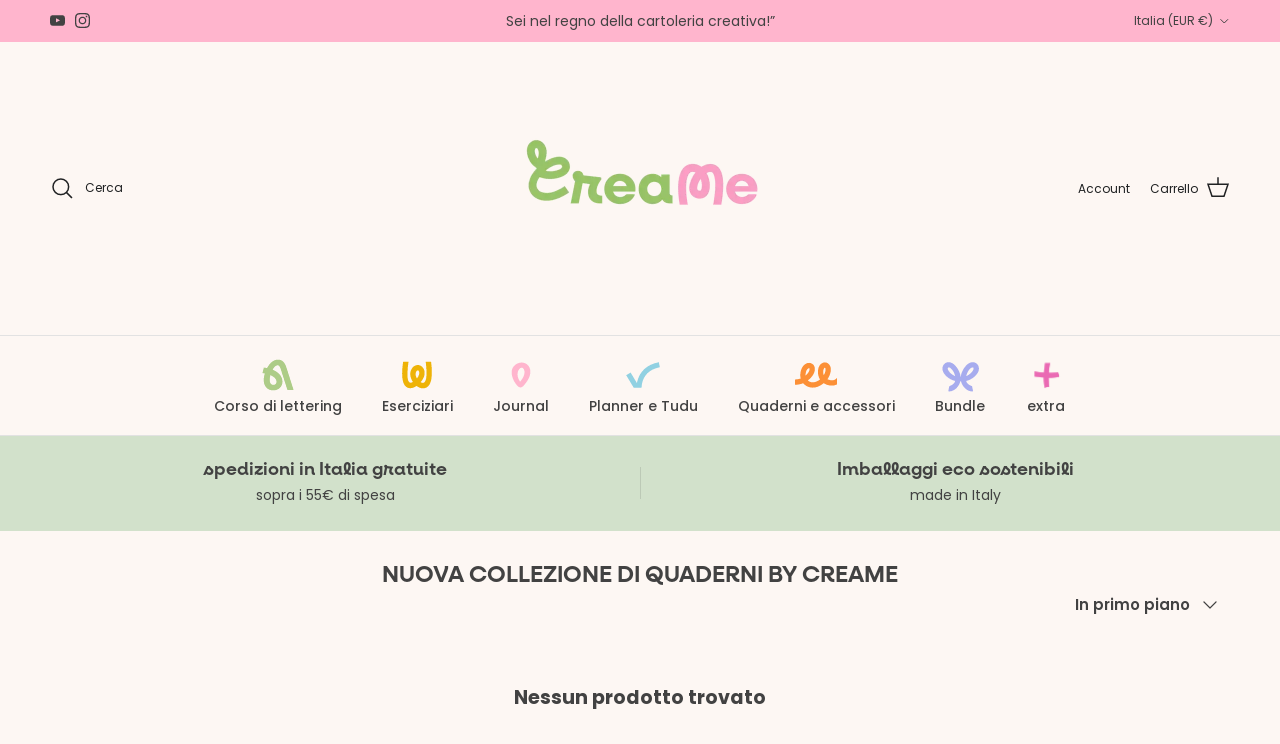

--- FILE ---
content_type: text/html; charset=utf-8
request_url: https://creameshop.it/collections/nuova-collezione-di-quaderni-by-creame/calendario-dellavvento
body_size: 52805
content:
<!doctype html>
<html class="no-js" lang="it" dir="ltr">
<head><meta charset="utf-8">
<meta name="viewport" content="width=device-width,initial-scale=1">
<title>NUOVA COLLEZIONE DI QUADERNI BY CREAME &ndash; Taggato con &quot;calendario dell&#39;avvento&quot; &ndash; creaMe Shop</title><link rel="canonical" href="https://creameshop.it/collections/nuova-collezione-di-quaderni-by-creame/calendario-dellavvento"><link rel="icon" href="//creameshop.it/cdn/shop/files/favicon.png?crop=center&height=48&v=1731609192&width=48" type="image/png">
  <link rel="apple-touch-icon" href="//creameshop.it/cdn/shop/files/favicon.png?crop=center&height=180&v=1731609192&width=180"><meta property="og:site_name" content="creaMe Shop">
<meta property="og:url" content="https://creameshop.it/collections/nuova-collezione-di-quaderni-by-creame/calendario-dellavvento">
<meta property="og:title" content="NUOVA COLLEZIONE DI QUADERNI BY CREAME">
<meta property="og:type" content="product.group">
<meta property="og:description" content="CreaME è il brand indipendente di &quot;carto-cose&quot; di MissCreamyCreamy, cartoleria di design: scopri tutte le nostre &quot;cose&quot; di carta bellissima nello shop&quot;!"><meta property="og:image" content="http://creameshop.it/cdn/shop/files/SOCIAL_CREAMe_85091ceb-ca44-4124-a02a-7cebc9fb42f6.jpg?crop=center&height=1200&v=1619641775&width=1200">
  <meta property="og:image:secure_url" content="https://creameshop.it/cdn/shop/files/SOCIAL_CREAMe_85091ceb-ca44-4124-a02a-7cebc9fb42f6.jpg?crop=center&height=1200&v=1619641775&width=1200">
  <meta property="og:image:width" content="1200">
  <meta property="og:image:height" content="800"><meta name="twitter:card" content="summary_large_image">
<meta name="twitter:title" content="NUOVA COLLEZIONE DI QUADERNI BY CREAME">
<meta name="twitter:description" content="CreaME è il brand indipendente di &quot;carto-cose&quot; di MissCreamyCreamy, cartoleria di design: scopri tutte le nostre &quot;cose&quot; di carta bellissima nello shop&quot;!">
<style>@font-face {
  font-family: Poppins;
  font-weight: 400;
  font-style: normal;
  font-display: fallback;
  src: url("//creameshop.it/cdn/fonts/poppins/poppins_n4.0ba78fa5af9b0e1a374041b3ceaadf0a43b41362.woff2") format("woff2"),
       url("//creameshop.it/cdn/fonts/poppins/poppins_n4.214741a72ff2596839fc9760ee7a770386cf16ca.woff") format("woff");
}
@font-face {
  font-family: Poppins;
  font-weight: 700;
  font-style: normal;
  font-display: fallback;
  src: url("//creameshop.it/cdn/fonts/poppins/poppins_n7.56758dcf284489feb014a026f3727f2f20a54626.woff2") format("woff2"),
       url("//creameshop.it/cdn/fonts/poppins/poppins_n7.f34f55d9b3d3205d2cd6f64955ff4b36f0cfd8da.woff") format("woff");
}
@font-face {
  font-family: Poppins;
  font-weight: 500;
  font-style: normal;
  font-display: fallback;
  src: url("//creameshop.it/cdn/fonts/poppins/poppins_n5.ad5b4b72b59a00358afc706450c864c3c8323842.woff2") format("woff2"),
       url("//creameshop.it/cdn/fonts/poppins/poppins_n5.33757fdf985af2d24b32fcd84c9a09224d4b2c39.woff") format("woff");
}
@font-face {
  font-family: Poppins;
  font-weight: 400;
  font-style: italic;
  font-display: fallback;
  src: url("//creameshop.it/cdn/fonts/poppins/poppins_i4.846ad1e22474f856bd6b81ba4585a60799a9f5d2.woff2") format("woff2"),
       url("//creameshop.it/cdn/fonts/poppins/poppins_i4.56b43284e8b52fc64c1fd271f289a39e8477e9ec.woff") format("woff");
}
@font-face {
  font-family: Poppins;
  font-weight: 700;
  font-style: italic;
  font-display: fallback;
  src: url("//creameshop.it/cdn/fonts/poppins/poppins_i7.42fd71da11e9d101e1e6c7932199f925f9eea42d.woff2") format("woff2"),
       url("//creameshop.it/cdn/fonts/poppins/poppins_i7.ec8499dbd7616004e21155106d13837fff4cf556.woff") format("woff");
}
@font-face {
  font-family: Poppins;
  font-weight: 700;
  font-style: normal;
  font-display: fallback;
  src: url("//creameshop.it/cdn/fonts/poppins/poppins_n7.56758dcf284489feb014a026f3727f2f20a54626.woff2") format("woff2"),
       url("//creameshop.it/cdn/fonts/poppins/poppins_n7.f34f55d9b3d3205d2cd6f64955ff4b36f0cfd8da.woff") format("woff");
}
@font-face {
  font-family: Poppins;
  font-weight: 600;
  font-style: normal;
  font-display: fallback;
  src: url("//creameshop.it/cdn/fonts/poppins/poppins_n6.aa29d4918bc243723d56b59572e18228ed0786f6.woff2") format("woff2"),
       url("//creameshop.it/cdn/fonts/poppins/poppins_n6.5f815d845fe073750885d5b7e619ee00e8111208.woff") format("woff");
}
@font-face {
  font-family: Poppins;
  font-weight: 500;
  font-style: normal;
  font-display: fallback;
  src: url("//creameshop.it/cdn/fonts/poppins/poppins_n5.ad5b4b72b59a00358afc706450c864c3c8323842.woff2") format("woff2"),
       url("//creameshop.it/cdn/fonts/poppins/poppins_n5.33757fdf985af2d24b32fcd84c9a09224d4b2c39.woff") format("woff");
}
@font-face {
  font-family: Poppins;
  font-weight: 600;
  font-style: normal;
  font-display: fallback;
  src: url("//creameshop.it/cdn/fonts/poppins/poppins_n6.aa29d4918bc243723d56b59572e18228ed0786f6.woff2") format("woff2"),
       url("//creameshop.it/cdn/fonts/poppins/poppins_n6.5f815d845fe073750885d5b7e619ee00e8111208.woff") format("woff");
}
:root {
  --page-container-width:          1480px;
  --reading-container-width:       720px;
  --divider-opacity:               0.14;
  --gutter-large:                  30px;
  --gutter-desktop:                20px;
  --gutter-mobile:                 16px;
  --section-padding:               50px;
  --larger-section-padding:        80px;
  --larger-section-padding-mobile: 60px;
  --largest-section-padding:       110px;
  --aos-animate-duration:          0.6s;

  --base-font-family:              Poppins, sans-serif;
  --base-font-weight:              400;
  --base-font-style:               normal;
  --heading-font-family:           Poppins, sans-serif;
  --heading-font-weight:           700;
  --heading-font-style:            normal;
  --logo-font-family:              Poppins, sans-serif;
  --logo-font-weight:              600;
  --logo-font-style:               normal;
  --nav-font-family:               Poppins, sans-serif;
  --nav-font-weight:               500;
  --nav-font-style:                normal;

  --base-text-size:15px;
  --base-line-height:              1.6;
  --input-text-size:16px;
  --smaller-text-size-1:12px;
  --smaller-text-size-2:14px;
  --smaller-text-size-3:12px;
  --smaller-text-size-4:11px;
  --larger-text-size:28px;
  --super-large-text-size:49px;
  --super-large-mobile-text-size:22px;
  --larger-mobile-text-size:22px;
  --logo-text-size:28px;--btn-letter-spacing: 0.08em;
    --btn-text-transform: uppercase;
    --button-text-size: 13px;
    --quickbuy-button-text-size: 13;
    --small-feature-link-font-size: 0.75em;
    --input-btn-padding-top:             1.2em;
    --input-btn-padding-bottom:          1.2em;--heading-text-transform:none;
  --nav-text-size:                      14px;
  --mobile-menu-font-weight:            600;

  --body-bg-color:                      253 247 243;
  --bg-color:                           253 247 243;
  --body-text-color:                    66 66 66;
  --text-color:                         66 66 66;

  --header-text-col:                    #202223;--header-text-hover-col:             var(--header-text-col);--header-bg-col:                     #fdf7f3;
  --heading-color:                     66 66 66;
  --body-heading-color:                66 66 66;
  --heading-divider-col:               #e2e2e2;

  --logo-col:                          #424242;
  --main-nav-bg:                       #ffffff;
  --main-nav-link-col:                 #424242;
  --main-nav-link-hover-col:           #424242;
  --main-nav-link-featured-col:        #ffacce;

  --link-color:                        66 66 66;
  --body-link-color:                   66 66 66;

  --btn-bg-color:                        66 66 66;
  --btn-bg-hover-color:                  91 98 102;
  --btn-border-color:                    66 66 66;
  --btn-border-hover-color:              91 98 102;
  --btn-text-color:                      253 247 243;
  --btn-text-hover-color:                253 247 243;--btn-alt-bg-color:                    253 247 243;
  --btn-alt-text-color:                  66 66 66;
  --btn-alt-border-color:                66 66 66;
  --btn-alt-border-hover-color:          66 66 66;--btn-ter-bg-color:                    247 224 208;
  --btn-ter-text-color:                  15 15 15;
  --btn-ter-bg-hover-color:              66 66 66;
  --btn-ter-text-hover-color:            253 247 243;--btn-border-radius: 3px;--color-scheme-default:                             #fdf7f3;
  --color-scheme-default-color:                       253 247 243;
  --color-scheme-default-text-color:                  66 66 66;
  --color-scheme-default-head-color:                  66 66 66;
  --color-scheme-default-link-color:                  66 66 66;
  --color-scheme-default-btn-text-color:              253 247 243;
  --color-scheme-default-btn-text-hover-color:        253 247 243;
  --color-scheme-default-btn-bg-color:                66 66 66;
  --color-scheme-default-btn-bg-hover-color:          91 98 102;
  --color-scheme-default-btn-border-color:            66 66 66;
  --color-scheme-default-btn-border-hover-color:      91 98 102;
  --color-scheme-default-btn-alt-text-color:          66 66 66;
  --color-scheme-default-btn-alt-bg-color:            253 247 243;
  --color-scheme-default-btn-alt-border-color:        66 66 66;
  --color-scheme-default-btn-alt-border-hover-color:  66 66 66;

  --color-scheme-1:                             #fdf7f3;
  --color-scheme-1-color:                       253 247 243;
  --color-scheme-1-text-color:                  66 66 66;
  --color-scheme-1-head-color:                  66 66 66;
  --color-scheme-1-link-color:                  66 66 66;
  --color-scheme-1-btn-text-color:              253 247 243;
  --color-scheme-1-btn-text-hover-color:        253 247 243;
  --color-scheme-1-btn-bg-color:                66 66 66;
  --color-scheme-1-btn-bg-hover-color:          91 91 91;
  --color-scheme-1-btn-border-color:            66 66 66;
  --color-scheme-1-btn-border-hover-color:      91 91 91;
  --color-scheme-1-btn-alt-text-color:          66 66 66;
  --color-scheme-1-btn-alt-bg-color:            253 247 243;
  --color-scheme-1-btn-alt-border-color:        66 66 66;
  --color-scheme-1-btn-alt-border-hover-color:  66 66 66;

  --color-scheme-2:                             #424242;
  --color-scheme-2-color:                       66 66 66;
  --color-scheme-2-text-color:                  253 247 243;
  --color-scheme-2-head-color:                  32 34 35;
  --color-scheme-2-link-color:                  32 34 35;
  --color-scheme-2-btn-text-color:              255 255 255;
  --color-scheme-2-btn-text-hover-color:        255 255 255;
  --color-scheme-2-btn-bg-color:                255 172 206;
  --color-scheme-2-btn-bg-hover-color:          0 0 0;
  --color-scheme-2-btn-border-color:            255 172 206;
  --color-scheme-2-btn-border-hover-color:      0 0 0;
  --color-scheme-2-btn-alt-text-color:          35 35 35;
  --color-scheme-2-btn-alt-bg-color:            253 247 243;
  --color-scheme-2-btn-alt-border-color:        35 35 35;
  --color-scheme-2-btn-alt-border-hover-color:  35 35 35;

  /* Shop Pay payment terms */
  --payment-terms-background-color:    #fdf7f3;--quickbuy-bg: 253 247 243;--body-input-background-color:       rgb(var(--body-bg-color));
  --input-background-color:            rgb(var(--body-bg-color));
  --body-input-text-color:             var(--body-text-color);
  --input-text-color:                  var(--body-text-color);
  --body-input-border-color:           rgb(206, 202, 199);
  --input-border-color:                rgb(206, 202, 199);
  --input-border-color-hover:          rgb(150, 147, 146);
  --input-border-color-active:         rgb(66, 66, 66);

  --swatch-cross-svg:                  url("data:image/svg+xml,%3Csvg xmlns='http://www.w3.org/2000/svg' width='240' height='240' viewBox='0 0 24 24' fill='none' stroke='rgb(206, 202, 199)' stroke-width='0.09' preserveAspectRatio='none' %3E%3Cline x1='24' y1='0' x2='0' y2='24'%3E%3C/line%3E%3C/svg%3E");
  --swatch-cross-hover:                url("data:image/svg+xml,%3Csvg xmlns='http://www.w3.org/2000/svg' width='240' height='240' viewBox='0 0 24 24' fill='none' stroke='rgb(150, 147, 146)' stroke-width='0.09' preserveAspectRatio='none' %3E%3Cline x1='24' y1='0' x2='0' y2='24'%3E%3C/line%3E%3C/svg%3E");
  --swatch-cross-active:               url("data:image/svg+xml,%3Csvg xmlns='http://www.w3.org/2000/svg' width='240' height='240' viewBox='0 0 24 24' fill='none' stroke='rgb(66, 66, 66)' stroke-width='0.09' preserveAspectRatio='none' %3E%3Cline x1='24' y1='0' x2='0' y2='24'%3E%3C/line%3E%3C/svg%3E");

  --footer-divider-col:                #fdf7f3;
  --footer-text-col:                   253 247 243;
  --footer-heading-col:                253 247 243;
  --footer-bg:                         #424242;--product-label-overlay-justify: flex-start;--product-label-overlay-align: flex-start;--product-label-overlay-reduction-text:   #ffacce;
  --product-label-overlay-reduction-bg:     #ffffff;
  --product-label-overlay-stock-text:       #6d7175;
  --product-label-overlay-stock-bg:         #ffffff;
  --product-label-overlay-new-text:         #ffffff;
  --product-label-overlay-new-bg:           #ffacce;
  --product-label-overlay-meta-text:        #ffffff;
  --product-label-overlay-meta-bg:          #202223;
  --product-label-sale-text:                #ffacce;
  --product-label-sold-text:                #202223;
  --product-label-preorder-text:            #60a57e;

  --product-block-crop-align:               center;

  
  --product-block-price-align:              flex-start;
  --product-block-price-item-margin-start:  initial;
  --product-block-price-item-margin-end:    .5rem;
  

  --collection-block-image-position:   center center;

  --swatch-picker-image-size:          70px;
  --swatch-crop-align:                 center center;

  --image-overlay-text-color:          66 66 66;--image-overlay-bg:                  rgba(0, 0, 0, 0.1);
  --image-overlay-shadow-start:        rgb(0 0 0 / 0.15);
  --image-overlay-box-opacity:         1.0;.image-overlay--bg-box .text-overlay .text-overlay__text {
      --image-overlay-box-bg: 253 247 243;
      --heading-color: var(--body-heading-color);
      --text-color: var(--body-text-color);
      --link-color: var(--body-link-color);
    }--product-inventory-ok-box-color:            #f2faf0;
  --product-inventory-ok-text-color:           #008060;
  --product-inventory-ok-icon-box-fill-color:  #fff;
  --product-inventory-low-box-color:           #fcf1cd;
  --product-inventory-low-text-color:          #dd9a1a;
  --product-inventory-low-icon-box-fill-color: #fff;
  --product-inventory-low-text-color-channels: 0, 128, 96;
  --product-inventory-ok-text-color-channels:  221, 154, 26;

  --rating-star-color: 109 113 117;
}::selection {
    background: rgb(var(--body-heading-color));
    color: rgb(var(--body-bg-color));
  }
  ::-moz-selection {
    background: rgb(var(--body-heading-color));
    color: rgb(var(--body-bg-color));
  }.navigation .h1 {
  color: inherit !important;
}.use-color-scheme--default {
  --product-label-sale-text:           #ffacce;
  --product-label-sold-text:           #202223;
  --product-label-preorder-text:       #60a57e;
  --input-background-color:            rgb(var(--body-bg-color));
  --input-text-color:                  var(--body-input-text-color);
  --input-border-color:                rgb(206, 202, 199);
  --input-border-color-hover:          rgb(150, 147, 146);
  --input-border-color-active:         rgb(66, 66, 66);
}.use-color-scheme--2 {
  --product-label-sale-text:           currentColor;
  --product-label-sold-text:           currentColor;
  --product-label-preorder-text:       currentColor;
  --input-background-color:            transparent;
  --input-text-color:                  253 247 243;
  --input-border-color:                rgb(122, 120, 119);
  --input-border-color-hover:          rgb(169, 166, 163);
  --input-border-color-active:         rgb(253, 247, 243);
}</style>

  <link href="//creameshop.it/cdn/shop/t/3/assets/main.css?v=155629054497702245621729763064" rel="stylesheet" type="text/css" media="all" />
  <link href="//creameshop.it/cdn/shop/t/3/assets/custom.css?v=20599608745313749561731681770" rel="stylesheet" type="text/css" media="all" />
<link rel="preload" as="font" href="//creameshop.it/cdn/fonts/poppins/poppins_n4.0ba78fa5af9b0e1a374041b3ceaadf0a43b41362.woff2" type="font/woff2" crossorigin><link rel="preload" as="font" href="//creameshop.it/cdn/fonts/poppins/poppins_n7.56758dcf284489feb014a026f3727f2f20a54626.woff2" type="font/woff2" crossorigin><style>
    
    @font-face {
        font-family: 'font';
        src: url('//creameshop.it/cdn/shop/files/font.woff2?v=7259356177268965375') format('woff2'),
             url('//creameshop.it/cdn/shop/files/font.woff?v=16876254090596326750') format('woff');
        font-style: normal;
        font-display: swap;
    }
    h1, h2 {
      font-family: 'font', sans-serif !important;
    }
  </style>


  <script>
    document.documentElement.className = document.documentElement.className.replace('no-js', 'js');

    window.theme = {
      info: {
        name: 'Symmetry',
        version: '7.3.0'
      },
      device: {
        hasTouch: window.matchMedia('(any-pointer: coarse)').matches,
        hasHover: window.matchMedia('(hover: hover)').matches
      },
      mediaQueries: {
        md: '(min-width: 768px)',
        productMediaCarouselBreak: '(min-width: 1041px)'
      },
      routes: {
        base: 'https://creameshop.it',
        cart: '/cart',
        cartAdd: '/cart/add.js',
        cartUpdate: '/cart/update.js',
        predictiveSearch: '/search/suggest'
      },
      strings: {
        cartTermsConfirmation: "Prima di proseguire devi accettare i termini e le condizioni.",
        cartItemsQuantityError: "La quantità massima di questo articolo che puoi aggiungere al carrello è [QUANTITY].",
        generalSearchViewAll: "Visualizza tutti i risultati della ricerca",
        noStock: "Esaurito",
        noVariant: "Non disponibile",
        productsProductChooseA: "Scegline uno",
        generalSearchPages: "Pagine",
        generalSearchNoResultsWithoutTerms: "Siamo spiacenti, non abbiamo trovato nessun risultato",
        shippingCalculator: {
          singleRate: "È presente una tariffa di spedizione per questa destinazione:",
          multipleRates: "Sono presenti più tariffe di spedizione per questa destinazione:",
          noRates: "Non effettuiamo spedizioni verso questa destinazione."
        }
      },
      settings: {
        moneyWithCurrencyFormat: "€{{amount_with_comma_separator}} EUR",
        cartType: "drawer",
        afterAddToCart: "notification",
        quickbuyStyle: "button",
        externalLinksNewTab: true,
        internalLinksSmoothScroll: true
      }
    }

    theme.inlineNavigationCheck = function() {
      var pageHeader = document.querySelector('.pageheader'),
          inlineNavContainer = pageHeader.querySelector('.logo-area__left__inner'),
          inlineNav = inlineNavContainer.querySelector('.navigation--left');
      if (inlineNav && getComputedStyle(inlineNav).display != 'none') {
        var inlineMenuCentered = document.querySelector('.pageheader--layout-inline-menu-center'),
            logoContainer = document.querySelector('.logo-area__middle__inner');
        if(inlineMenuCentered) {
          var rightWidth = document.querySelector('.logo-area__right__inner').clientWidth,
              middleWidth = logoContainer.clientWidth,
              logoArea = document.querySelector('.logo-area'),
              computedLogoAreaStyle = getComputedStyle(logoArea),
              logoAreaInnerWidth = logoArea.clientWidth - Math.ceil(parseFloat(computedLogoAreaStyle.paddingLeft)) - Math.ceil(parseFloat(computedLogoAreaStyle.paddingRight)),
              availableNavWidth = logoAreaInnerWidth - Math.max(rightWidth, middleWidth) * 2 - 40;
          inlineNavContainer.style.maxWidth = availableNavWidth + 'px';
        }

        var firstInlineNavLink = inlineNav.querySelector('.navigation__item:first-child'),
            lastInlineNavLink = inlineNav.querySelector('.navigation__item:last-child');
        if (lastInlineNavLink) {
          var inlineNavWidth = null;
          if(document.querySelector('html[dir=rtl]')) {
            inlineNavWidth = firstInlineNavLink.offsetLeft - lastInlineNavLink.offsetLeft + firstInlineNavLink.offsetWidth;
          } else {
            inlineNavWidth = lastInlineNavLink.offsetLeft - firstInlineNavLink.offsetLeft + lastInlineNavLink.offsetWidth;
          }
          if (inlineNavContainer.offsetWidth >= inlineNavWidth) {
            pageHeader.classList.add('pageheader--layout-inline-permitted');
            var tallLogo = logoContainer.clientHeight > lastInlineNavLink.clientHeight + 20;
            if (tallLogo) {
              inlineNav.classList.add('navigation--tight-underline');
            } else {
              inlineNav.classList.remove('navigation--tight-underline');
            }
          } else {
            pageHeader.classList.remove('pageheader--layout-inline-permitted');
          }
        }
      }
    };

    theme.setInitialHeaderHeightProperty = () => {
      const section = document.querySelector('.section-header');
      if (section) {
        document.documentElement.style.setProperty('--theme-header-height', Math.ceil(section.clientHeight) + 'px');
      }
    };
  </script>

  <script src="//creameshop.it/cdn/shop/t/3/assets/main.js?v=71597228913418551581729763064" defer></script>
    <script src="//creameshop.it/cdn/shop/t/3/assets/animate-on-scroll.js?v=15249566486942820451729763064" defer></script>
    <link href="//creameshop.it/cdn/shop/t/3/assets/animate-on-scroll.css?v=116824741000487223811729763064" rel="stylesheet" type="text/css" media="all" />
  

  <script>window.performance && window.performance.mark && window.performance.mark('shopify.content_for_header.start');</script><meta id="shopify-digital-wallet" name="shopify-digital-wallet" content="/54302933163/digital_wallets/dialog">
<meta name="shopify-checkout-api-token" content="e1bb1da52602bae374101772ff4ee0d4">
<meta id="in-context-paypal-metadata" data-shop-id="54302933163" data-venmo-supported="false" data-environment="production" data-locale="it_IT" data-paypal-v4="true" data-currency="EUR">
<link rel="alternate" type="application/atom+xml" title="Feed" href="/collections/nuova-collezione-di-quaderni-by-creame/calendario-dellavvento.atom" />
<link rel="alternate" type="application/json+oembed" href="https://creameshop.it/collections/nuova-collezione-di-quaderni-by-creame/calendario-dellavvento.oembed">
<script async="async" src="/checkouts/internal/preloads.js?locale=it-IT"></script>
<link rel="preconnect" href="https://shop.app" crossorigin="anonymous">
<script async="async" src="https://shop.app/checkouts/internal/preloads.js?locale=it-IT&shop_id=54302933163" crossorigin="anonymous"></script>
<script id="apple-pay-shop-capabilities" type="application/json">{"shopId":54302933163,"countryCode":"IT","currencyCode":"EUR","merchantCapabilities":["supports3DS"],"merchantId":"gid:\/\/shopify\/Shop\/54302933163","merchantName":"creaMe Shop","requiredBillingContactFields":["postalAddress","email","phone"],"requiredShippingContactFields":["postalAddress","email","phone"],"shippingType":"shipping","supportedNetworks":["visa","maestro","masterCard","amex"],"total":{"type":"pending","label":"creaMe Shop","amount":"1.00"},"shopifyPaymentsEnabled":true,"supportsSubscriptions":true}</script>
<script id="shopify-features" type="application/json">{"accessToken":"e1bb1da52602bae374101772ff4ee0d4","betas":["rich-media-storefront-analytics"],"domain":"creameshop.it","predictiveSearch":true,"shopId":54302933163,"locale":"it"}</script>
<script>var Shopify = Shopify || {};
Shopify.shop = "creame-it.myshopify.com";
Shopify.locale = "it";
Shopify.currency = {"active":"EUR","rate":"1.0"};
Shopify.country = "IT";
Shopify.theme = {"name":"Symmetry","id":174388281693,"schema_name":"Symmetry","schema_version":"7.3.0","theme_store_id":568,"role":"main"};
Shopify.theme.handle = "null";
Shopify.theme.style = {"id":null,"handle":null};
Shopify.cdnHost = "creameshop.it/cdn";
Shopify.routes = Shopify.routes || {};
Shopify.routes.root = "/";</script>
<script type="module">!function(o){(o.Shopify=o.Shopify||{}).modules=!0}(window);</script>
<script>!function(o){function n(){var o=[];function n(){o.push(Array.prototype.slice.apply(arguments))}return n.q=o,n}var t=o.Shopify=o.Shopify||{};t.loadFeatures=n(),t.autoloadFeatures=n()}(window);</script>
<script>
  window.ShopifyPay = window.ShopifyPay || {};
  window.ShopifyPay.apiHost = "shop.app\/pay";
  window.ShopifyPay.redirectState = null;
</script>
<script id="shop-js-analytics" type="application/json">{"pageType":"collection"}</script>
<script defer="defer" async type="module" src="//creameshop.it/cdn/shopifycloud/shop-js/modules/v2/client.init-shop-cart-sync_DLv9RC5i.it.esm.js"></script>
<script defer="defer" async type="module" src="//creameshop.it/cdn/shopifycloud/shop-js/modules/v2/chunk.common_BOQ0Ds19.esm.js"></script>
<script type="module">
  await import("//creameshop.it/cdn/shopifycloud/shop-js/modules/v2/client.init-shop-cart-sync_DLv9RC5i.it.esm.js");
await import("//creameshop.it/cdn/shopifycloud/shop-js/modules/v2/chunk.common_BOQ0Ds19.esm.js");

  window.Shopify.SignInWithShop?.initShopCartSync?.({"fedCMEnabled":true,"windoidEnabled":true});

</script>
<script>
  window.Shopify = window.Shopify || {};
  if (!window.Shopify.featureAssets) window.Shopify.featureAssets = {};
  window.Shopify.featureAssets['shop-js'] = {"shop-cart-sync":["modules/v2/client.shop-cart-sync_hbOUKFAT.it.esm.js","modules/v2/chunk.common_BOQ0Ds19.esm.js"],"shop-button":["modules/v2/client.shop-button_DRWheWHe.it.esm.js","modules/v2/chunk.common_BOQ0Ds19.esm.js"],"init-fed-cm":["modules/v2/client.init-fed-cm_Cviszutl.it.esm.js","modules/v2/chunk.common_BOQ0Ds19.esm.js"],"init-windoid":["modules/v2/client.init-windoid_L7oJcEfC.it.esm.js","modules/v2/chunk.common_BOQ0Ds19.esm.js"],"shop-toast-manager":["modules/v2/client.shop-toast-manager_DjjsTKnE.it.esm.js","modules/v2/chunk.common_BOQ0Ds19.esm.js"],"shop-cash-offers":["modules/v2/client.shop-cash-offers_BrSse3he.it.esm.js","modules/v2/chunk.common_BOQ0Ds19.esm.js","modules/v2/chunk.modal_CBAo0LaH.esm.js"],"avatar":["modules/v2/client.avatar_BTnouDA3.it.esm.js"],"init-shop-email-lookup-coordinator":["modules/v2/client.init-shop-email-lookup-coordinator_CldTKEkL.it.esm.js","modules/v2/chunk.common_BOQ0Ds19.esm.js"],"init-shop-cart-sync":["modules/v2/client.init-shop-cart-sync_DLv9RC5i.it.esm.js","modules/v2/chunk.common_BOQ0Ds19.esm.js"],"pay-button":["modules/v2/client.pay-button_8Yad5Jnx.it.esm.js","modules/v2/chunk.common_BOQ0Ds19.esm.js"],"init-customer-accounts-sign-up":["modules/v2/client.init-customer-accounts-sign-up_nIh3dTpj.it.esm.js","modules/v2/client.shop-login-button_Bs3jbdmS.it.esm.js","modules/v2/chunk.common_BOQ0Ds19.esm.js","modules/v2/chunk.modal_CBAo0LaH.esm.js"],"init-shop-for-new-customer-accounts":["modules/v2/client.init-shop-for-new-customer-accounts_BFAt78BT.it.esm.js","modules/v2/client.shop-login-button_Bs3jbdmS.it.esm.js","modules/v2/chunk.common_BOQ0Ds19.esm.js","modules/v2/chunk.modal_CBAo0LaH.esm.js"],"checkout-modal":["modules/v2/client.checkout-modal_DbpkJzr9.it.esm.js","modules/v2/chunk.common_BOQ0Ds19.esm.js","modules/v2/chunk.modal_CBAo0LaH.esm.js"],"init-customer-accounts":["modules/v2/client.init-customer-accounts_BUem38Y9.it.esm.js","modules/v2/client.shop-login-button_Bs3jbdmS.it.esm.js","modules/v2/chunk.common_BOQ0Ds19.esm.js","modules/v2/chunk.modal_CBAo0LaH.esm.js"],"shop-login-button":["modules/v2/client.shop-login-button_Bs3jbdmS.it.esm.js","modules/v2/chunk.common_BOQ0Ds19.esm.js","modules/v2/chunk.modal_CBAo0LaH.esm.js"],"shop-login":["modules/v2/client.shop-login_C9Ac4EXF.it.esm.js","modules/v2/chunk.common_BOQ0Ds19.esm.js","modules/v2/chunk.modal_CBAo0LaH.esm.js"],"shop-follow-button":["modules/v2/client.shop-follow-button_D2UDRFBr.it.esm.js","modules/v2/chunk.common_BOQ0Ds19.esm.js","modules/v2/chunk.modal_CBAo0LaH.esm.js"],"lead-capture":["modules/v2/client.lead-capture_4PxtZQHB.it.esm.js","modules/v2/chunk.common_BOQ0Ds19.esm.js","modules/v2/chunk.modal_CBAo0LaH.esm.js"],"payment-terms":["modules/v2/client.payment-terms_CrkVudjo.it.esm.js","modules/v2/chunk.common_BOQ0Ds19.esm.js","modules/v2/chunk.modal_CBAo0LaH.esm.js"]};
</script>
<script>(function() {
  var isLoaded = false;
  function asyncLoad() {
    if (isLoaded) return;
    isLoaded = true;
    var urls = ["https:\/\/chimpstatic.com\/mcjs-connected\/js\/users\/b8e783ff3a523310931eb91e3\/cef37cb9d698de5818aa244a3.js?shop=creame-it.myshopify.com","https:\/\/instafeed.nfcube.com\/cdn\/a02b8511190b4273fd6ac8cc05f60a99.js?shop=creame-it.myshopify.com","https:\/\/cdn.shopify.com\/s\/files\/1\/0543\/0293\/3163\/t\/2\/assets\/subscribe-it.js?v=1667240588\u0026shop=creame-it.myshopify.com","https:\/\/d33a6lvgbd0fej.cloudfront.net\/script_tag\/secomapp.scripttag.js?shop=creame-it.myshopify.com"];
    for (var i = 0; i < urls.length; i++) {
      var s = document.createElement('script');
      s.type = 'text/javascript';
      s.async = true;
      s.src = urls[i];
      var x = document.getElementsByTagName('script')[0];
      x.parentNode.insertBefore(s, x);
    }
  };
  if(window.attachEvent) {
    window.attachEvent('onload', asyncLoad);
  } else {
    window.addEventListener('load', asyncLoad, false);
  }
})();</script>
<script id="__st">var __st={"a":54302933163,"offset":3600,"reqid":"ac3c94dd-5a22-4829-bb53-6e0207017895-1762274715","pageurl":"creameshop.it\/collections\/nuova-collezione-di-quaderni-by-creame\/calendario-dellavvento","u":"b2364dbaed56","p":"collection","rtyp":"collection","rid":266674765995};</script>
<script>window.ShopifyPaypalV4VisibilityTracking = true;</script>
<script id="captcha-bootstrap">!function(){'use strict';const t='contact',e='account',n='new_comment',o=[[t,t],['blogs',n],['comments',n],[t,'customer']],c=[[e,'customer_login'],[e,'guest_login'],[e,'recover_customer_password'],[e,'create_customer']],r=t=>t.map((([t,e])=>`form[action*='/${t}']:not([data-nocaptcha='true']) input[name='form_type'][value='${e}']`)).join(','),a=t=>()=>t?[...document.querySelectorAll(t)].map((t=>t.form)):[];function s(){const t=[...o],e=r(t);return a(e)}const i='password',u='form_key',d=['recaptcha-v3-token','g-recaptcha-response','h-captcha-response',i],f=()=>{try{return window.sessionStorage}catch{return}},m='__shopify_v',_=t=>t.elements[u];function p(t,e,n=!1){try{const o=window.sessionStorage,c=JSON.parse(o.getItem(e)),{data:r}=function(t){const{data:e,action:n}=t;return t[m]||n?{data:e,action:n}:{data:t,action:n}}(c);for(const[e,n]of Object.entries(r))t.elements[e]&&(t.elements[e].value=n);n&&o.removeItem(e)}catch(o){console.error('form repopulation failed',{error:o})}}const l='form_type',E='cptcha';function T(t){t.dataset[E]=!0}const w=window,h=w.document,L='Shopify',v='ce_forms',y='captcha';let A=!1;((t,e)=>{const n=(g='f06e6c50-85a8-45c8-87d0-21a2b65856fe',I='https://cdn.shopify.com/shopifycloud/storefront-forms-hcaptcha/ce_storefront_forms_captcha_hcaptcha.v1.5.2.iife.js',D={infoText:'Protetto da hCaptcha',privacyText:'Privacy',termsText:'Termini'},(t,e,n)=>{const o=w[L][v],c=o.bindForm;if(c)return c(t,g,e,D).then(n);var r;o.q.push([[t,g,e,D],n]),r=I,A||(h.body.append(Object.assign(h.createElement('script'),{id:'captcha-provider',async:!0,src:r})),A=!0)});var g,I,D;w[L]=w[L]||{},w[L][v]=w[L][v]||{},w[L][v].q=[],w[L][y]=w[L][y]||{},w[L][y].protect=function(t,e){n(t,void 0,e),T(t)},Object.freeze(w[L][y]),function(t,e,n,w,h,L){const[v,y,A,g]=function(t,e,n){const i=e?o:[],u=t?c:[],d=[...i,...u],f=r(d),m=r(i),_=r(d.filter((([t,e])=>n.includes(e))));return[a(f),a(m),a(_),s()]}(w,h,L),I=t=>{const e=t.target;return e instanceof HTMLFormElement?e:e&&e.form},D=t=>v().includes(t);t.addEventListener('submit',(t=>{const e=I(t);if(!e)return;const n=D(e)&&!e.dataset.hcaptchaBound&&!e.dataset.recaptchaBound,o=_(e),c=g().includes(e)&&(!o||!o.value);(n||c)&&t.preventDefault(),c&&!n&&(function(t){try{if(!f())return;!function(t){const e=f();if(!e)return;const n=_(t);if(!n)return;const o=n.value;o&&e.removeItem(o)}(t);const e=Array.from(Array(32),(()=>Math.random().toString(36)[2])).join('');!function(t,e){_(t)||t.append(Object.assign(document.createElement('input'),{type:'hidden',name:u})),t.elements[u].value=e}(t,e),function(t,e){const n=f();if(!n)return;const o=[...t.querySelectorAll(`input[type='${i}']`)].map((({name:t})=>t)),c=[...d,...o],r={};for(const[a,s]of new FormData(t).entries())c.includes(a)||(r[a]=s);n.setItem(e,JSON.stringify({[m]:1,action:t.action,data:r}))}(t,e)}catch(e){console.error('failed to persist form',e)}}(e),e.submit())}));const S=(t,e)=>{t&&!t.dataset[E]&&(n(t,e.some((e=>e===t))),T(t))};for(const o of['focusin','change'])t.addEventListener(o,(t=>{const e=I(t);D(e)&&S(e,y())}));const B=e.get('form_key'),M=e.get(l),P=B&&M;t.addEventListener('DOMContentLoaded',(()=>{const t=y();if(P)for(const e of t)e.elements[l].value===M&&p(e,B);[...new Set([...A(),...v().filter((t=>'true'===t.dataset.shopifyCaptcha))])].forEach((e=>S(e,t)))}))}(h,new URLSearchParams(w.location.search),n,t,e,['guest_login'])})(!0,!0)}();</script>
<script integrity="sha256-52AcMU7V7pcBOXWImdc/TAGTFKeNjmkeM1Pvks/DTgc=" data-source-attribution="shopify.loadfeatures" defer="defer" src="//creameshop.it/cdn/shopifycloud/storefront/assets/storefront/load_feature-81c60534.js" crossorigin="anonymous"></script>
<script crossorigin="anonymous" defer="defer" src="//creameshop.it/cdn/shopifycloud/storefront/assets/shopify_pay/storefront-65b4c6d7.js?v=20250812"></script>
<script data-source-attribution="shopify.dynamic_checkout.dynamic.init">var Shopify=Shopify||{};Shopify.PaymentButton=Shopify.PaymentButton||{isStorefrontPortableWallets:!0,init:function(){window.Shopify.PaymentButton.init=function(){};var t=document.createElement("script");t.src="https://creameshop.it/cdn/shopifycloud/portable-wallets/latest/portable-wallets.it.js",t.type="module",document.head.appendChild(t)}};
</script>
<script data-source-attribution="shopify.dynamic_checkout.buyer_consent">
  function portableWalletsHideBuyerConsent(e){var t=document.getElementById("shopify-buyer-consent"),n=document.getElementById("shopify-subscription-policy-button");t&&n&&(t.classList.add("hidden"),t.setAttribute("aria-hidden","true"),n.removeEventListener("click",e))}function portableWalletsShowBuyerConsent(e){var t=document.getElementById("shopify-buyer-consent"),n=document.getElementById("shopify-subscription-policy-button");t&&n&&(t.classList.remove("hidden"),t.removeAttribute("aria-hidden"),n.addEventListener("click",e))}window.Shopify?.PaymentButton&&(window.Shopify.PaymentButton.hideBuyerConsent=portableWalletsHideBuyerConsent,window.Shopify.PaymentButton.showBuyerConsent=portableWalletsShowBuyerConsent);
</script>
<script data-source-attribution="shopify.dynamic_checkout.cart.bootstrap">document.addEventListener("DOMContentLoaded",(function(){function t(){return document.querySelector("shopify-accelerated-checkout-cart, shopify-accelerated-checkout")}if(t())Shopify.PaymentButton.init();else{new MutationObserver((function(e,n){t()&&(Shopify.PaymentButton.init(),n.disconnect())})).observe(document.body,{childList:!0,subtree:!0})}}));
</script>
<link id="shopify-accelerated-checkout-styles" rel="stylesheet" media="screen" href="https://creameshop.it/cdn/shopifycloud/portable-wallets/latest/accelerated-checkout-backwards-compat.css" crossorigin="anonymous">
<style id="shopify-accelerated-checkout-cart">
        #shopify-buyer-consent {
  margin-top: 1em;
  display: inline-block;
  width: 100%;
}

#shopify-buyer-consent.hidden {
  display: none;
}

#shopify-subscription-policy-button {
  background: none;
  border: none;
  padding: 0;
  text-decoration: underline;
  font-size: inherit;
  cursor: pointer;
}

#shopify-subscription-policy-button::before {
  box-shadow: none;
}

      </style>

<script>window.performance && window.performance.mark && window.performance.mark('shopify.content_for_header.end');</script>
<!-- CC Custom Head Start --><!-- CC Custom Head End --><script src="https://cdn.shopify.com/extensions/019a4f82-f111-7716-8d60-2966fb95c05e/my-app-95/assets/sdk.js" type="text/javascript" defer="defer"></script>
<link href="https://cdn.shopify.com/extensions/019a4f82-f111-7716-8d60-2966fb95c05e/my-app-95/assets/sdk.css" rel="stylesheet" type="text/css" media="all">
<script src="https://cdn.shopify.com/extensions/019a3a48-857a-705c-a492-89b179b6511a/js-client-184/assets/pushowl-shopify.js" type="text/javascript" defer="defer"></script>
<link href="https://monorail-edge.shopifysvc.com" rel="dns-prefetch">
<script>(function(){if ("sendBeacon" in navigator && "performance" in window) {try {var session_token_from_headers = performance.getEntriesByType('navigation')[0].serverTiming.find(x => x.name == '_s').description;} catch {var session_token_from_headers = undefined;}var session_cookie_matches = document.cookie.match(/_shopify_s=([^;]*)/);var session_token_from_cookie = session_cookie_matches && session_cookie_matches.length === 2 ? session_cookie_matches[1] : "";var session_token = session_token_from_headers || session_token_from_cookie || "";function handle_abandonment_event(e) {var entries = performance.getEntries().filter(function(entry) {return /monorail-edge.shopifysvc.com/.test(entry.name);});if (!window.abandonment_tracked && entries.length === 0) {window.abandonment_tracked = true;var currentMs = Date.now();var navigation_start = performance.timing.navigationStart;var payload = {shop_id: 54302933163,url: window.location.href,navigation_start,duration: currentMs - navigation_start,session_token,page_type: "collection"};window.navigator.sendBeacon("https://monorail-edge.shopifysvc.com/v1/produce", JSON.stringify({schema_id: "online_store_buyer_site_abandonment/1.1",payload: payload,metadata: {event_created_at_ms: currentMs,event_sent_at_ms: currentMs}}));}}window.addEventListener('pagehide', handle_abandonment_event);}}());</script>
<script id="web-pixels-manager-setup">(function e(e,d,r,n,o){if(void 0===o&&(o={}),!Boolean(null===(a=null===(i=window.Shopify)||void 0===i?void 0:i.analytics)||void 0===a?void 0:a.replayQueue)){var i,a;window.Shopify=window.Shopify||{};var t=window.Shopify;t.analytics=t.analytics||{};var s=t.analytics;s.replayQueue=[],s.publish=function(e,d,r){return s.replayQueue.push([e,d,r]),!0};try{self.performance.mark("wpm:start")}catch(e){}var l=function(){var e={modern:/Edge?\/(1{2}[4-9]|1[2-9]\d|[2-9]\d{2}|\d{4,})\.\d+(\.\d+|)|Firefox\/(1{2}[4-9]|1[2-9]\d|[2-9]\d{2}|\d{4,})\.\d+(\.\d+|)|Chrom(ium|e)\/(9{2}|\d{3,})\.\d+(\.\d+|)|(Maci|X1{2}).+ Version\/(15\.\d+|(1[6-9]|[2-9]\d|\d{3,})\.\d+)([,.]\d+|)( \(\w+\)|)( Mobile\/\w+|) Safari\/|Chrome.+OPR\/(9{2}|\d{3,})\.\d+\.\d+|(CPU[ +]OS|iPhone[ +]OS|CPU[ +]iPhone|CPU IPhone OS|CPU iPad OS)[ +]+(15[._]\d+|(1[6-9]|[2-9]\d|\d{3,})[._]\d+)([._]\d+|)|Android:?[ /-](13[3-9]|1[4-9]\d|[2-9]\d{2}|\d{4,})(\.\d+|)(\.\d+|)|Android.+Firefox\/(13[5-9]|1[4-9]\d|[2-9]\d{2}|\d{4,})\.\d+(\.\d+|)|Android.+Chrom(ium|e)\/(13[3-9]|1[4-9]\d|[2-9]\d{2}|\d{4,})\.\d+(\.\d+|)|SamsungBrowser\/([2-9]\d|\d{3,})\.\d+/,legacy:/Edge?\/(1[6-9]|[2-9]\d|\d{3,})\.\d+(\.\d+|)|Firefox\/(5[4-9]|[6-9]\d|\d{3,})\.\d+(\.\d+|)|Chrom(ium|e)\/(5[1-9]|[6-9]\d|\d{3,})\.\d+(\.\d+|)([\d.]+$|.*Safari\/(?![\d.]+ Edge\/[\d.]+$))|(Maci|X1{2}).+ Version\/(10\.\d+|(1[1-9]|[2-9]\d|\d{3,})\.\d+)([,.]\d+|)( \(\w+\)|)( Mobile\/\w+|) Safari\/|Chrome.+OPR\/(3[89]|[4-9]\d|\d{3,})\.\d+\.\d+|(CPU[ +]OS|iPhone[ +]OS|CPU[ +]iPhone|CPU IPhone OS|CPU iPad OS)[ +]+(10[._]\d+|(1[1-9]|[2-9]\d|\d{3,})[._]\d+)([._]\d+|)|Android:?[ /-](13[3-9]|1[4-9]\d|[2-9]\d{2}|\d{4,})(\.\d+|)(\.\d+|)|Mobile Safari.+OPR\/([89]\d|\d{3,})\.\d+\.\d+|Android.+Firefox\/(13[5-9]|1[4-9]\d|[2-9]\d{2}|\d{4,})\.\d+(\.\d+|)|Android.+Chrom(ium|e)\/(13[3-9]|1[4-9]\d|[2-9]\d{2}|\d{4,})\.\d+(\.\d+|)|Android.+(UC? ?Browser|UCWEB|U3)[ /]?(15\.([5-9]|\d{2,})|(1[6-9]|[2-9]\d|\d{3,})\.\d+)\.\d+|SamsungBrowser\/(5\.\d+|([6-9]|\d{2,})\.\d+)|Android.+MQ{2}Browser\/(14(\.(9|\d{2,})|)|(1[5-9]|[2-9]\d|\d{3,})(\.\d+|))(\.\d+|)|K[Aa][Ii]OS\/(3\.\d+|([4-9]|\d{2,})\.\d+)(\.\d+|)/},d=e.modern,r=e.legacy,n=navigator.userAgent;return n.match(d)?"modern":n.match(r)?"legacy":"unknown"}(),u="modern"===l?"modern":"legacy",c=(null!=n?n:{modern:"",legacy:""})[u],f=function(e){return[e.baseUrl,"/wpm","/b",e.hashVersion,"modern"===e.buildTarget?"m":"l",".js"].join("")}({baseUrl:d,hashVersion:r,buildTarget:u}),m=function(e){var d=e.version,r=e.bundleTarget,n=e.surface,o=e.pageUrl,i=e.monorailEndpoint;return{emit:function(e){var a=e.status,t=e.errorMsg,s=(new Date).getTime(),l=JSON.stringify({metadata:{event_sent_at_ms:s},events:[{schema_id:"web_pixels_manager_load/3.1",payload:{version:d,bundle_target:r,page_url:o,status:a,surface:n,error_msg:t},metadata:{event_created_at_ms:s}}]});if(!i)return console&&console.warn&&console.warn("[Web Pixels Manager] No Monorail endpoint provided, skipping logging."),!1;try{return self.navigator.sendBeacon.bind(self.navigator)(i,l)}catch(e){}var u=new XMLHttpRequest;try{return u.open("POST",i,!0),u.setRequestHeader("Content-Type","text/plain"),u.send(l),!0}catch(e){return console&&console.warn&&console.warn("[Web Pixels Manager] Got an unhandled error while logging to Monorail."),!1}}}}({version:r,bundleTarget:l,surface:e.surface,pageUrl:self.location.href,monorailEndpoint:e.monorailEndpoint});try{o.browserTarget=l,function(e){var d=e.src,r=e.async,n=void 0===r||r,o=e.onload,i=e.onerror,a=e.sri,t=e.scriptDataAttributes,s=void 0===t?{}:t,l=document.createElement("script"),u=document.querySelector("head"),c=document.querySelector("body");if(l.async=n,l.src=d,a&&(l.integrity=a,l.crossOrigin="anonymous"),s)for(var f in s)if(Object.prototype.hasOwnProperty.call(s,f))try{l.dataset[f]=s[f]}catch(e){}if(o&&l.addEventListener("load",o),i&&l.addEventListener("error",i),u)u.appendChild(l);else{if(!c)throw new Error("Did not find a head or body element to append the script");c.appendChild(l)}}({src:f,async:!0,onload:function(){if(!function(){var e,d;return Boolean(null===(d=null===(e=window.Shopify)||void 0===e?void 0:e.analytics)||void 0===d?void 0:d.initialized)}()){var d=window.webPixelsManager.init(e)||void 0;if(d){var r=window.Shopify.analytics;r.replayQueue.forEach((function(e){var r=e[0],n=e[1],o=e[2];d.publishCustomEvent(r,n,o)})),r.replayQueue=[],r.publish=d.publishCustomEvent,r.visitor=d.visitor,r.initialized=!0}}},onerror:function(){return m.emit({status:"failed",errorMsg:"".concat(f," has failed to load")})},sri:function(e){var d=/^sha384-[A-Za-z0-9+/=]+$/;return"string"==typeof e&&d.test(e)}(c)?c:"",scriptDataAttributes:o}),m.emit({status:"loading"})}catch(e){m.emit({status:"failed",errorMsg:(null==e?void 0:e.message)||"Unknown error"})}}})({shopId: 54302933163,storefrontBaseUrl: "https://creameshop.it",extensionsBaseUrl: "https://extensions.shopifycdn.com/cdn/shopifycloud/web-pixels-manager",monorailEndpoint: "https://monorail-edge.shopifysvc.com/unstable/produce_batch",surface: "storefront-renderer",enabledBetaFlags: ["2dca8a86"],webPixelsConfigList: [{"id":"2538668381","configuration":"{\"tagID\":\"2612752861045\"}","eventPayloadVersion":"v1","runtimeContext":"STRICT","scriptVersion":"18031546ee651571ed29edbe71a3550b","type":"APP","apiClientId":3009811,"privacyPurposes":["ANALYTICS","MARKETING","SALE_OF_DATA"],"dataSharingAdjustments":{"protectedCustomerApprovalScopes":["read_customer_address","read_customer_email","read_customer_name","read_customer_personal_data","read_customer_phone"]}},{"id":"2497511773","configuration":"{\"subdomain\": \"creame-it\"}","eventPayloadVersion":"v1","runtimeContext":"STRICT","scriptVersion":"e091c8bfa11fc7a283f6893ff387550e","type":"APP","apiClientId":1615517,"privacyPurposes":["ANALYTICS","MARKETING","SALE_OF_DATA"],"dataSharingAdjustments":{"protectedCustomerApprovalScopes":["read_customer_address","read_customer_email","read_customer_name","read_customer_personal_data","read_customer_phone"]}},{"id":"2257944925","configuration":"{\"pixelCode\":\"D0ST9JBC77U5P8971FSG\"}","eventPayloadVersion":"v1","runtimeContext":"STRICT","scriptVersion":"22e92c2ad45662f435e4801458fb78cc","type":"APP","apiClientId":4383523,"privacyPurposes":["ANALYTICS","MARKETING","SALE_OF_DATA"],"dataSharingAdjustments":{"protectedCustomerApprovalScopes":["read_customer_address","read_customer_email","read_customer_name","read_customer_personal_data","read_customer_phone"]}},{"id":"383517021","configuration":"{\"pixel_id\":\"864799749016784\",\"pixel_type\":\"facebook_pixel\",\"metaapp_system_user_token\":\"-\"}","eventPayloadVersion":"v1","runtimeContext":"OPEN","scriptVersion":"ca16bc87fe92b6042fbaa3acc2fbdaa6","type":"APP","apiClientId":2329312,"privacyPurposes":["ANALYTICS","MARKETING","SALE_OF_DATA"],"dataSharingAdjustments":{"protectedCustomerApprovalScopes":["read_customer_address","read_customer_email","read_customer_name","read_customer_personal_data","read_customer_phone"]}},{"id":"186843485","eventPayloadVersion":"v1","runtimeContext":"LAX","scriptVersion":"1","type":"CUSTOM","privacyPurposes":["ANALYTICS"],"name":"Google Analytics tag (migrated)"},{"id":"shopify-app-pixel","configuration":"{}","eventPayloadVersion":"v1","runtimeContext":"STRICT","scriptVersion":"0450","apiClientId":"shopify-pixel","type":"APP","privacyPurposes":["ANALYTICS","MARKETING"]},{"id":"shopify-custom-pixel","eventPayloadVersion":"v1","runtimeContext":"LAX","scriptVersion":"0450","apiClientId":"shopify-pixel","type":"CUSTOM","privacyPurposes":["ANALYTICS","MARKETING"]}],isMerchantRequest: false,initData: {"shop":{"name":"creaMe Shop","paymentSettings":{"currencyCode":"EUR"},"myshopifyDomain":"creame-it.myshopify.com","countryCode":"IT","storefrontUrl":"https:\/\/creameshop.it"},"customer":null,"cart":null,"checkout":null,"productVariants":[],"purchasingCompany":null},},"https://creameshop.it/cdn","5303c62bw494ab25dp0d72f2dcm48e21f5a",{"modern":"","legacy":""},{"shopId":"54302933163","storefrontBaseUrl":"https:\/\/creameshop.it","extensionBaseUrl":"https:\/\/extensions.shopifycdn.com\/cdn\/shopifycloud\/web-pixels-manager","surface":"storefront-renderer","enabledBetaFlags":"[\"2dca8a86\"]","isMerchantRequest":"false","hashVersion":"5303c62bw494ab25dp0d72f2dcm48e21f5a","publish":"custom","events":"[[\"page_viewed\",{}],[\"collection_viewed\",{\"collection\":{\"id\":\"266674765995\",\"title\":\"NUOVA COLLEZIONE DI QUADERNI BY CREAME\",\"productVariants\":[]}}]]"});</script><script>
  window.ShopifyAnalytics = window.ShopifyAnalytics || {};
  window.ShopifyAnalytics.meta = window.ShopifyAnalytics.meta || {};
  window.ShopifyAnalytics.meta.currency = 'EUR';
  var meta = {"products":[],"page":{"pageType":"collection","resourceType":"collection","resourceId":266674765995}};
  for (var attr in meta) {
    window.ShopifyAnalytics.meta[attr] = meta[attr];
  }
</script>
<script class="analytics">
  (function () {
    var customDocumentWrite = function(content) {
      var jquery = null;

      if (window.jQuery) {
        jquery = window.jQuery;
      } else if (window.Checkout && window.Checkout.$) {
        jquery = window.Checkout.$;
      }

      if (jquery) {
        jquery('body').append(content);
      }
    };

    var hasLoggedConversion = function(token) {
      if (token) {
        return document.cookie.indexOf('loggedConversion=' + token) !== -1;
      }
      return false;
    }

    var setCookieIfConversion = function(token) {
      if (token) {
        var twoMonthsFromNow = new Date(Date.now());
        twoMonthsFromNow.setMonth(twoMonthsFromNow.getMonth() + 2);

        document.cookie = 'loggedConversion=' + token + '; expires=' + twoMonthsFromNow;
      }
    }

    var trekkie = window.ShopifyAnalytics.lib = window.trekkie = window.trekkie || [];
    if (trekkie.integrations) {
      return;
    }
    trekkie.methods = [
      'identify',
      'page',
      'ready',
      'track',
      'trackForm',
      'trackLink'
    ];
    trekkie.factory = function(method) {
      return function() {
        var args = Array.prototype.slice.call(arguments);
        args.unshift(method);
        trekkie.push(args);
        return trekkie;
      };
    };
    for (var i = 0; i < trekkie.methods.length; i++) {
      var key = trekkie.methods[i];
      trekkie[key] = trekkie.factory(key);
    }
    trekkie.load = function(config) {
      trekkie.config = config || {};
      trekkie.config.initialDocumentCookie = document.cookie;
      var first = document.getElementsByTagName('script')[0];
      var script = document.createElement('script');
      script.type = 'text/javascript';
      script.onerror = function(e) {
        var scriptFallback = document.createElement('script');
        scriptFallback.type = 'text/javascript';
        scriptFallback.onerror = function(error) {
                var Monorail = {
      produce: function produce(monorailDomain, schemaId, payload) {
        var currentMs = new Date().getTime();
        var event = {
          schema_id: schemaId,
          payload: payload,
          metadata: {
            event_created_at_ms: currentMs,
            event_sent_at_ms: currentMs
          }
        };
        return Monorail.sendRequest("https://" + monorailDomain + "/v1/produce", JSON.stringify(event));
      },
      sendRequest: function sendRequest(endpointUrl, payload) {
        // Try the sendBeacon API
        if (window && window.navigator && typeof window.navigator.sendBeacon === 'function' && typeof window.Blob === 'function' && !Monorail.isIos12()) {
          var blobData = new window.Blob([payload], {
            type: 'text/plain'
          });

          if (window.navigator.sendBeacon(endpointUrl, blobData)) {
            return true;
          } // sendBeacon was not successful

        } // XHR beacon

        var xhr = new XMLHttpRequest();

        try {
          xhr.open('POST', endpointUrl);
          xhr.setRequestHeader('Content-Type', 'text/plain');
          xhr.send(payload);
        } catch (e) {
          console.log(e);
        }

        return false;
      },
      isIos12: function isIos12() {
        return window.navigator.userAgent.lastIndexOf('iPhone; CPU iPhone OS 12_') !== -1 || window.navigator.userAgent.lastIndexOf('iPad; CPU OS 12_') !== -1;
      }
    };
    Monorail.produce('monorail-edge.shopifysvc.com',
      'trekkie_storefront_load_errors/1.1',
      {shop_id: 54302933163,
      theme_id: 174388281693,
      app_name: "storefront",
      context_url: window.location.href,
      source_url: "//creameshop.it/cdn/s/trekkie.storefront.5ad93876886aa0a32f5bade9f25632a26c6f183a.min.js"});

        };
        scriptFallback.async = true;
        scriptFallback.src = '//creameshop.it/cdn/s/trekkie.storefront.5ad93876886aa0a32f5bade9f25632a26c6f183a.min.js';
        first.parentNode.insertBefore(scriptFallback, first);
      };
      script.async = true;
      script.src = '//creameshop.it/cdn/s/trekkie.storefront.5ad93876886aa0a32f5bade9f25632a26c6f183a.min.js';
      first.parentNode.insertBefore(script, first);
    };
    trekkie.load(
      {"Trekkie":{"appName":"storefront","development":false,"defaultAttributes":{"shopId":54302933163,"isMerchantRequest":null,"themeId":174388281693,"themeCityHash":"5490772939373268985","contentLanguage":"it","currency":"EUR","eventMetadataId":"99250727-697a-4bf8-8660-ac909267dc2a"},"isServerSideCookieWritingEnabled":true,"monorailRegion":"shop_domain","enabledBetaFlags":["f0df213a"]},"Session Attribution":{},"S2S":{"facebookCapiEnabled":true,"source":"trekkie-storefront-renderer","apiClientId":580111}}
    );

    var loaded = false;
    trekkie.ready(function() {
      if (loaded) return;
      loaded = true;

      window.ShopifyAnalytics.lib = window.trekkie;

      var originalDocumentWrite = document.write;
      document.write = customDocumentWrite;
      try { window.ShopifyAnalytics.merchantGoogleAnalytics.call(this); } catch(error) {};
      document.write = originalDocumentWrite;

      window.ShopifyAnalytics.lib.page(null,{"pageType":"collection","resourceType":"collection","resourceId":266674765995,"shopifyEmitted":true});

      var match = window.location.pathname.match(/checkouts\/(.+)\/(thank_you|post_purchase)/)
      var token = match? match[1]: undefined;
      if (!hasLoggedConversion(token)) {
        setCookieIfConversion(token);
        window.ShopifyAnalytics.lib.track("Viewed Product Category",{"currency":"EUR","category":"Collection: nuova-collezione-di-quaderni-by-creame","collectionName":"nuova-collezione-di-quaderni-by-creame","collectionId":266674765995,"nonInteraction":true},undefined,undefined,{"shopifyEmitted":true});
      }
    });


        var eventsListenerScript = document.createElement('script');
        eventsListenerScript.async = true;
        eventsListenerScript.src = "//creameshop.it/cdn/shopifycloud/storefront/assets/shop_events_listener-3da45d37.js";
        document.getElementsByTagName('head')[0].appendChild(eventsListenerScript);

})();</script>
  <script>
  if (!window.ga || (window.ga && typeof window.ga !== 'function')) {
    window.ga = function ga() {
      (window.ga.q = window.ga.q || []).push(arguments);
      if (window.Shopify && window.Shopify.analytics && typeof window.Shopify.analytics.publish === 'function') {
        window.Shopify.analytics.publish("ga_stub_called", {}, {sendTo: "google_osp_migration"});
      }
      console.error("Shopify's Google Analytics stub called with:", Array.from(arguments), "\nSee https://help.shopify.com/manual/promoting-marketing/pixels/pixel-migration#google for more information.");
    };
    if (window.Shopify && window.Shopify.analytics && typeof window.Shopify.analytics.publish === 'function') {
      window.Shopify.analytics.publish("ga_stub_initialized", {}, {sendTo: "google_osp_migration"});
    }
  }
</script>
<script
  defer
  src="https://creameshop.it/cdn/shopifycloud/perf-kit/shopify-perf-kit-2.1.2.min.js"
  data-application="storefront-renderer"
  data-shop-id="54302933163"
  data-render-region="gcp-us-east1"
  data-page-type="collection"
  data-theme-instance-id="174388281693"
  data-theme-name="Symmetry"
  data-theme-version="7.3.0"
  data-monorail-region="shop_domain"
  data-resource-timing-sampling-rate="10"
  data-shs="true"
  data-shs-beacon="true"
  data-shs-export-with-fetch="true"
  data-shs-logs-sample-rate="1"
></script>
</head>

<body class="template-collection
 swatch-source-native swatch-method-swatches swatch-style-listed
 cc-animate-enabled">

  <a class="skip-link visually-hidden" href="#content" data-cs-role="skip">Passa ai contenuti</a><!-- BEGIN sections: header-group -->
<div id="shopify-section-sections--23926156722525__announcement-bar" class="shopify-section shopify-section-group-header-group section-announcement-bar">

<announcement-bar id="section-id-sections--23926156722525__announcement-bar" class="announcement-bar announcement-bar--with-announcement">
    <style data-shopify>
#section-id-sections--23926156722525__announcement-bar {
        --bg-color: #ffb5cd;
        --bg-gradient: ;
        --heading-color: 66 66 66;
        --text-color: 66 66 66;
        --link-color: 66 66 66;
        --announcement-font-size: 14px;
      }
    </style>
<div class="announcement-bg announcement-bg--inactive absolute inset-0"
          data-index="1"
          style="
            background:
#ffb5cd
"></div><div class="container container--no-max relative">
      <div class="announcement-bar__left desktop-only">
        
<ul class="social inline-flex flex-wrap"><li>
      <a class="social__link flex items-center justify-center" href="https://www.youtube.com/channel/UCMsgGI2U5j48enSgesQ1g0Q" target="_blank" rel="noopener" title="creaMe Shop su YouTube"><svg class="icon" width="48" height="34" viewBox="0 0 48 34" aria-hidden="true" focusable="false" role="presentation"><path d="m19.044 23.27-.001-13.582 12.968 6.814-12.967 6.768ZM47.52 7.334s-.47-3.33-1.908-4.798C43.787.61 41.74.601 40.803.49 34.086 0 24.01 0 24.01 0h-.02S13.914 0 7.197.49C6.258.6 4.213.61 2.387 2.535.947 4.003.48 7.334.48 7.334S0 11.247 0 15.158v3.668c0 3.912.48 7.823.48 7.823s.468 3.331 1.906 4.798c1.827 1.926 4.226 1.866 5.294 2.067C11.52 33.885 24 34 24 34s10.086-.015 16.803-.505c.938-.113 2.984-.122 4.809-2.048 1.439-1.467 1.908-4.798 1.908-4.798s.48-3.91.48-7.823v-3.668c0-3.911-.48-7.824-.48-7.824Z" fill="currentColor" fill-rule="evenodd"/></svg><span class="visually-hidden">YouTube</span>
      </a>
    </li><li>
      <a class="social__link flex items-center justify-center" href="https://www.instagram.com/creameshop/" target="_blank" rel="noopener" title="creaMe Shop su Instagram"><svg class="icon" width="48" height="48" viewBox="0 0 48 48" aria-hidden="true" focusable="false" role="presentation"><path d="M24 0c-6.518 0-7.335.028-9.895.144-2.555.117-4.3.523-5.826 1.116-1.578.613-2.917 1.434-4.25 2.768C2.693 5.362 1.872 6.701 1.26 8.28.667 9.806.26 11.55.144 14.105.028 16.665 0 17.482 0 24s.028 7.335.144 9.895c.117 2.555.523 4.3 1.116 5.826.613 1.578 1.434 2.917 2.768 4.25 1.334 1.335 2.673 2.156 4.251 2.77 1.527.592 3.271.998 5.826 1.115 2.56.116 3.377.144 9.895.144s7.335-.028 9.895-.144c2.555-.117 4.3-.523 5.826-1.116 1.578-.613 2.917-1.434 4.25-2.768 1.335-1.334 2.156-2.673 2.77-4.251.592-1.527.998-3.271 1.115-5.826.116-2.56.144-3.377.144-9.895s-.028-7.335-.144-9.895c-.117-2.555-.523-4.3-1.116-5.826-.613-1.578-1.434-2.917-2.768-4.25-1.334-1.335-2.673-2.156-4.251-2.769-1.527-.593-3.271-1-5.826-1.116C31.335.028 30.518 0 24 0Zm0 4.324c6.408 0 7.167.025 9.698.14 2.34.107 3.61.498 4.457.827 1.12.435 1.92.955 2.759 1.795.84.84 1.36 1.64 1.795 2.76.33.845.72 2.116.827 4.456.115 2.53.14 3.29.14 9.698s-.025 7.167-.14 9.698c-.107 2.34-.498 3.61-.827 4.457-.435 1.12-.955 1.92-1.795 2.759-.84.84-1.64 1.36-2.76 1.795-.845.33-2.116.72-4.456.827-2.53.115-3.29.14-9.698.14-6.409 0-7.168-.025-9.698-.14-2.34-.107-3.61-.498-4.457-.827-1.12-.435-1.92-.955-2.759-1.795-.84-.84-1.36-1.64-1.795-2.76-.33-.845-.72-2.116-.827-4.456-.115-2.53-.14-3.29-.14-9.698s.025-7.167.14-9.698c.107-2.34.498-3.61.827-4.457.435-1.12.955-1.92 1.795-2.759.84-.84 1.64-1.36 2.76-1.795.845-.33 2.116-.72 4.456-.827 2.53-.115 3.29-.14 9.698-.14Zm0 7.352c-6.807 0-12.324 5.517-12.324 12.324 0 6.807 5.517 12.324 12.324 12.324 6.807 0 12.324-5.517 12.324-12.324 0-6.807-5.517-12.324-12.324-12.324ZM24 32a8 8 0 1 1 0-16 8 8 0 0 1 0 16Zm15.691-20.811a2.88 2.88 0 1 1-5.76 0 2.88 2.88 0 0 1 5.76 0Z" fill="currentColor" fill-rule="evenodd"/></svg><span class="visually-hidden">Instagram</span>
      </a>
    </li></ul>

      </div>

      <div class="announcement-bar__middle"><div class="announcement-bar__announcements"><div
                class="announcement"
                style="--heading-color: 66 66 66;
                    --text-color: 66 66 66;
                    --link-color: 66 66 66;
                " 
              ><div class="announcement__text">
                  Ma ciao!

                  
                </div>
              </div><div
                class="announcement announcement--inactive"
                style="--heading-color: 66 66 66;
                    --text-color: 66 66 66;
                    --link-color: 66 66 66;
                " 
              ><div class="announcement__text">
                  Sei nel regno della cartoleria creativa!”

                  
                </div>
              </div></div>
          <div class="announcement-bar__announcement-controller">
            <button class="announcement-button announcement-button--previous" aria-label="Indietro"><svg width="24" height="24" viewBox="0 0 24 24" fill="none" stroke="currentColor" stroke-width="1.5" stroke-linecap="round" stroke-linejoin="round" class="icon feather feather-chevron-left" aria-hidden="true" focusable="false" role="presentation"><path d="m15 18-6-6 6-6"/></svg></button><button class="announcement-button announcement-button--next" aria-label="Avanti"><svg width="24" height="24" viewBox="0 0 24 24" fill="none" stroke="currentColor" stroke-width="1.5" stroke-linecap="round" stroke-linejoin="round" class="icon feather feather-chevron-right" aria-hidden="true" focusable="false" role="presentation"><path d="m9 18 6-6-6-6"/></svg></button>
          </div></div>

      <div class="announcement-bar__right desktop-only">
        
        
          <div class="header-localization">
            

<script src="//creameshop.it/cdn/shop/t/3/assets/custom-select.js?v=165097283151564761351729763064" defer="defer"></script><form method="post" action="/localization" id="annbar-localization" accept-charset="UTF-8" class="form localization no-js-hidden" enctype="multipart/form-data"><input type="hidden" name="form_type" value="localization" /><input type="hidden" name="utf8" value="✓" /><input type="hidden" name="_method" value="put" /><input type="hidden" name="return_to" value="/collections/nuova-collezione-di-quaderni-by-creame/calendario-dellavvento" /><div class="localization__grid"><div class="localization__selector">
        <input type="hidden" name="country_code" value="IT">
<country-selector><label class="label visually-hidden no-js-hidden" for="annbar-localization-country-button">Paese/Regione</label><div class="custom-select relative w-full no-js-hidden"><button class="custom-select__btn input items-center" type="button"
            aria-expanded="false" aria-haspopup="listbox" id="annbar-localization-country-button">
      <span class="text-start">Italia (EUR&nbsp;€)</span>
      <svg width="20" height="20" viewBox="0 0 24 24" class="icon" role="presentation" focusable="false" aria-hidden="true">
        <path d="M20 8.5 12.5 16 5 8.5" stroke="currentColor" stroke-width="1.5" fill="none"/>
      </svg>
    </button>
    <ul class="custom-select__listbox absolute invisible" role="listbox" tabindex="-1"
        aria-hidden="true" hidden aria-activedescendant="annbar-localization-country-opt-0"><li class="custom-select__option flex items-center js-option" id="annbar-localization-country-opt-0" role="option"
            data-value="IT"
 aria-selected="true">
          <span class="pointer-events-none">Italia (EUR&nbsp;€)</span>
        </li></ul>
  </div></country-selector></div></div><script>
      customElements.whenDefined('custom-select').then(() => {
        if (!customElements.get('country-selector')) {
          class CountrySelector extends customElements.get('custom-select') {
            constructor() {
              super();
              this.loaded = false;
            }

            async showListbox() {
              if (this.loaded) {
                super.showListbox();
                return;
              }

              this.button.classList.add('is-loading');
              this.button.setAttribute('aria-disabled', 'true');

              try {
                const response = await fetch('?section_id=country-selector');
                if (!response.ok) throw new Error(response.status);

                const tmpl = document.createElement('template');
                tmpl.innerHTML = await response.text();

                const el = tmpl.content.querySelector('.custom-select__listbox');
                this.listbox.innerHTML = el.innerHTML;

                this.options = this.querySelectorAll('.custom-select__option');

                this.popular = this.querySelectorAll('[data-popular]');
                if (this.popular.length) {
                  this.popular[this.popular.length - 1].closest('.custom-select__option')
                    .classList.add('custom-select__option--visual-group-end');
                }

                this.selectedOption = this.querySelector('[aria-selected="true"]');
                if (!this.selectedOption) {
                  this.selectedOption = this.listbox.firstElementChild;
                }

                this.loaded = true;
              } catch {
                this.listbox.innerHTML = '<li>Errore durante il recupero dei Paesi, riprova.</li>';
              } finally {
                super.showListbox();
                this.button.classList.remove('is-loading');
                this.button.setAttribute('aria-disabled', 'false');
              }
            }

            setButtonWidth() {
              return;
            }
          }

          customElements.define('country-selector', CountrySelector);
        }
      });
    </script><script>
    document.getElementById('annbar-localization').addEventListener('change', (evt) => {
      const input = evt.target.closest('.localization__selector').firstElementChild;
      if (input && input.tagName === 'INPUT') {
        input.value = evt.detail ? evt.detail.selectedValue : evt.target.value;
        evt.currentTarget.submit();
      }
    });
  </script></form>
          </div>
        
      </div>
    </div>
  </announcement-bar>
</div><div id="shopify-section-sections--23926156722525__header" class="shopify-section shopify-section-group-header-group section-header"><style data-shopify>
  .logo img {
    width: 450px;
  }
  .logo-area__middle--logo-image {
    max-width: 450px;
  }
  @media (max-width: 767.98px) {
    .logo img {
      width: 200px;
    }
  }</style>
<page-header data-section-id="sections--23926156722525__header">
  <div id="pageheader" class="pageheader pageheader--layout-inline-menu-left">
    <div class="logo-area container container--no-max">
      <div class="logo-area__left">
        <div class="logo-area__left__inner">
          <button class="mobile-nav-toggle" aria-label="Menu" aria-controls="main-nav"><svg width="24" height="24" viewBox="0 0 24 24" fill="none" stroke="currentColor" stroke-width="1.5" stroke-linecap="round" stroke-linejoin="round" class="icon feather feather-menu" aria-hidden="true" focusable="false" role="presentation"><path d="M3 12h18M3 6h18M3 18h18"/></svg></button>
          
            <a class="show-search-link" href="/search" aria-label="Cerca">
              <span class="show-search-link__icon"><svg class="icon" width="24" height="24" viewBox="0 0 24 24" aria-hidden="true" focusable="false" role="presentation"><g transform="translate(3 3)" stroke="currentColor" stroke-width="1.5" fill="none" fill-rule="evenodd"><circle cx="7.824" cy="7.824" r="7.824"/><path stroke-linecap="square" d="m13.971 13.971 4.47 4.47"/></g></svg></span>
              <span class="show-search-link__text">Cerca</span>
            </a>
          
          
            <div id="proxy-nav" class="navigation navigation--left" role="navigation" aria-label="Primario">
              <div class="navigation__tier-1-container">
                <ul class="navigation__tier-1">
                  
<li class="navigation__item">
                      <a href="https://www.misscreamycreamy.com/corso" class="navigation__link" >Corso di lettering</a>
                    </li>
                  
<li class="navigation__item">
                      <a href="https://creameshop.it/collections/impara" class="navigation__link" >Eserciziari</a>
                    </li>
                  
<li class="navigation__item">
                      <a href="https://creameshop.it/collections/journal-e-bullet-journal" class="navigation__link" >Journal</a>
                    </li>
                  
<li class="navigation__item">
                      <a href="https://creameshop.it/collections/organizza" class="navigation__link" >Planner e Tudu</a>
                    </li>
                  
<li class="navigation__item">
                      <a href="https://creameshop.it/collections/crea" class="navigation__link" >Quaderni e accessori</a>
                    </li>
                  
<li class="navigation__item">
                      <a href="https://creameshop.it/collections/bundle" class="navigation__link" >Bundle</a>
                    </li>
                  
<li class="navigation__item">
                      <a href="/pages/extra" class="navigation__link" >extra</a>
                    </li>
                  
                </ul>
              </div>
            </div>
          
        </div>
      </div>

      <div class="logo-area__middle logo-area__middle--logo-image">
        <div class="logo-area__middle__inner">
          <div class="logo"><a class="logo__link" href="/" title="creaMe Shop"><img class="logo__image" src="//creameshop.it/cdn/shop/files/logo-animation-_1.gif?v=1733224863&width=900" alt="creaMe Shop" itemprop="logo" width="1920" height="1080" loading="eager" /></a></div>
        </div>
      </div>

      <div class="logo-area__right">
        <div class="logo-area__right__inner">
          
            
              <a class="header-account-link" href="/account/login" aria-label="Account">
                <span class="header-account-link__text visually-hidden-mobile">Account</span>
                <span class="header-account-link__icon mobile-only"><svg class="icon" width="24" height="24" viewBox="0 0 24 24" aria-hidden="true" focusable="false" role="presentation"><g fill="none" fill-rule="evenodd"><path d="M12 2a5 5 0 1 1 0 10 5 5 0 0 1 0-10Zm0 1.429a3.571 3.571 0 1 0 0 7.142 3.571 3.571 0 0 0 0-7.142Z" fill="currentColor"/><path d="M3 18.25c0-2.486 4.542-4 9.028-4 4.486 0 8.972 1.514 8.972 4v3H3v-3Z" stroke="currentColor" stroke-width="1.5"/><circle stroke="currentColor" stroke-width="1.5" cx="12" cy="7" r="4.25"/></g></svg></span>
              </a>
            
          
          
            <a class="show-search-link" href="/search">
              <span class="show-search-link__text visually-hidden-mobile">Cerca</span>
              <span class="show-search-link__icon"><svg class="icon" width="24" height="24" viewBox="0 0 24 24" aria-hidden="true" focusable="false" role="presentation"><g transform="translate(3 3)" stroke="currentColor" stroke-width="1.5" fill="none" fill-rule="evenodd"><circle cx="7.824" cy="7.824" r="7.824"/><path stroke-linecap="square" d="m13.971 13.971 4.47 4.47"/></g></svg></span>
            </a>
          
<a href="/cart" class="cart-link" data-hash="e3b0c44298fc1c149afbf4c8996fb92427ae41e4649b934ca495991b7852b855">
            <span class="cart-link__label visually-hidden-mobile">Carrello</span>
            <span class="cart-link__icon"><svg class="icon" width="24" height="24" viewBox="0 0 24 24" aria-hidden="true" focusable="false" role="presentation"><g fill="none" fill-rule="evenodd" stroke="currentColor" stroke-width="1.5"><path d="M2 9.25h20l-4 12H6z"/><path stroke-linecap="square" d="M12 9V3"/></g></svg><span class="cart-link__count"></span>
            </span>
          </a>
        </div>
      </div>
    </div><script src="//creameshop.it/cdn/shop/t/3/assets/main-search.js?v=76809749390081725741729763064" defer></script>
      <main-search class="main-search "
          data-quick-search="true"
          data-quick-search-meta="false">

        <div class="main-search__container container">
          <button class="main-search__close" aria-label="Chiudi"><svg width="24" height="24" viewBox="0 0 24 24" fill="none" stroke="currentColor" stroke-width="1" stroke-linecap="round" stroke-linejoin="round" class="icon feather feather-x" aria-hidden="true" focusable="false" role="presentation"><path d="M18 6 6 18M6 6l12 12"/></svg></button>

          <form class="main-search__form" action="/search" method="get" autocomplete="off">
            <div class="main-search__input-container">
              <input class="main-search__input" type="text" name="q" autocomplete="off" placeholder="Cerca nel nostro negozio" aria-label="Cerca" />
              <button class="main-search__button" type="submit" aria-label="Cerca"><svg class="icon" width="24" height="24" viewBox="0 0 24 24" aria-hidden="true" focusable="false" role="presentation"><g transform="translate(3 3)" stroke="currentColor" stroke-width="1.5" fill="none" fill-rule="evenodd"><circle cx="7.824" cy="7.824" r="7.824"/><path stroke-linecap="square" d="m13.971 13.971 4.47 4.47"/></g></svg></button>
            </div><script src="//creameshop.it/cdn/shop/t/3/assets/search-suggestions.js?v=101886753114502501091729763064" defer></script>
              <search-suggestions></search-suggestions></form>

          <div class="main-search__results"></div>

          
        </div>
      </main-search></div>

  <main-navigation id="main-nav" class="desktop-only" data-proxy-nav="proxy-nav">
    <div class="navigation navigation--main" role="navigation" aria-label="Primario">
      <div class="navigation__tier-1-container">
        <ul class="navigation__tier-1">
  
  
     
    
    <li class="navigation__item">
      <a href="https://www.misscreamycreamy.com/corso" class="navigation__link" >
        <img src="//creameshop.it/cdn/shop/t/3/assets/Corso-di-lettering.svg?v=9390292158588092331731681262" alt="Corso di lettering" class="navigation__icon" width="100" height="100" onerror="this.classList.add('error');" />Corso di lettering</a>

      
    </li>
  
  
     
    
    <li class="navigation__item">
      <a href="https://creameshop.it/collections/impara" class="navigation__link" >
        <img src="//creameshop.it/cdn/shop/t/3/assets/Eserciziari.svg?v=88761516564803535161731681270" alt="Eserciziari" class="navigation__icon" width="100" height="100" onerror="this.classList.add('error');" />Eserciziari</a>

      
    </li>
  
  
     
    
    <li class="navigation__item">
      <a href="https://creameshop.it/collections/journal-e-bullet-journal" class="navigation__link" >
        <img src="//creameshop.it/cdn/shop/t/3/assets/Journal.svg?v=19466473370751762051731681281" alt="Journal" class="navigation__icon" width="100" height="100" onerror="this.classList.add('error');" />Journal</a>

      
    </li>
  
  
     
    
    <li class="navigation__item">
      <a href="https://creameshop.it/collections/organizza" class="navigation__link" >
        <img src="//creameshop.it/cdn/shop/t/3/assets/Planner-e-tudu.svg?v=94044761396668943101731681294" alt="Planner e Tudu" class="navigation__icon" width="100" height="100" onerror="this.classList.add('error');" />Planner e Tudu</a>

      
    </li>
  
  
     
    
    <li class="navigation__item">
      <a href="https://creameshop.it/collections/crea" class="navigation__link" >
        <img src="//creameshop.it/cdn/shop/t/3/assets/Quaderni-e-accessori.svg?v=157244779783397813591731681303" alt="Quaderni e accessori" class="navigation__icon" width="100" height="100" onerror="this.classList.add('error');" />Quaderni e accessori</a>

      
    </li>
  
  
     
    
    <li class="navigation__item">
      <a href="https://creameshop.it/collections/bundle" class="navigation__link" >
        <img src="//creameshop.it/cdn/shop/t/3/assets/Bundle.svg?v=155979234322007718451731681251" alt="Bundle" class="navigation__icon" width="100" height="100" onerror="this.classList.add('error');" />Bundle</a>

      
    </li>
  
  
     
    
    <li class="navigation__item">
      <a href="/pages/extra" class="navigation__link" >
        <img src="//creameshop.it/cdn/shop/t/3/assets/Extra.svg?v=162891204595041116651731347653" alt="extra" class="navigation__icon" width="100" height="100" onerror="this.classList.add('error');" />extra</a>

      
    </li>
  
</ul>
      </div>
    </div><script class="mobile-navigation-drawer-template" type="text/template">
      <div class="mobile-navigation-drawer" data-mobile-expand-with-entire-link="true">
        <div class="navigation navigation--main" role="navigation" aria-label="Primario">
          <div class="navigation__tier-1-container">
            <div class="navigation__mobile-header">
              <a href="#" class="mobile-nav-back has-ltr-icon" aria-label="Indietro"><svg width="24" height="24" viewBox="0 0 24 24" fill="none" stroke="currentColor" stroke-width="1.3" stroke-linecap="round" stroke-linejoin="round" class="icon feather feather-chevron-left" aria-hidden="true" focusable="false" role="presentation"><path d="m15 18-6-6 6-6"/></svg></a>
              <span class="mobile-nav-title"></span>
              <a href="#" class="mobile-nav-toggle"  aria-label="Chiudi"><svg width="24" height="24" viewBox="0 0 24 24" fill="none" stroke="currentColor" stroke-width="1.3" stroke-linecap="round" stroke-linejoin="round" class="icon feather feather-x" aria-hidden="true" focusable="false" role="presentation"><path d="M18 6 6 18M6 6l12 12"/></svg></a>
            </div>
            <ul class="navigation__tier-1">
  
  
     
    
    <li class="navigation__item">
      <a href="https://www.misscreamycreamy.com/corso" class="navigation__link" >
        <img src="//creameshop.it/cdn/shop/t/3/assets/Corso-di-lettering.svg?v=9390292158588092331731681262" alt="Corso di lettering" class="navigation__icon" width="100" height="100" onerror="this.classList.add('error');" />Corso di lettering</a>

      
    </li>
  
  
     
    
    <li class="navigation__item">
      <a href="https://creameshop.it/collections/impara" class="navigation__link" >
        <img src="//creameshop.it/cdn/shop/t/3/assets/Eserciziari.svg?v=88761516564803535161731681270" alt="Eserciziari" class="navigation__icon" width="100" height="100" onerror="this.classList.add('error');" />Eserciziari</a>

      
    </li>
  
  
     
    
    <li class="navigation__item">
      <a href="https://creameshop.it/collections/journal-e-bullet-journal" class="navigation__link" >
        <img src="//creameshop.it/cdn/shop/t/3/assets/Journal.svg?v=19466473370751762051731681281" alt="Journal" class="navigation__icon" width="100" height="100" onerror="this.classList.add('error');" />Journal</a>

      
    </li>
  
  
     
    
    <li class="navigation__item">
      <a href="https://creameshop.it/collections/organizza" class="navigation__link" >
        <img src="//creameshop.it/cdn/shop/t/3/assets/Planner-e-tudu.svg?v=94044761396668943101731681294" alt="Planner e Tudu" class="navigation__icon" width="100" height="100" onerror="this.classList.add('error');" />Planner e Tudu</a>

      
    </li>
  
  
     
    
    <li class="navigation__item">
      <a href="https://creameshop.it/collections/crea" class="navigation__link" >
        <img src="//creameshop.it/cdn/shop/t/3/assets/Quaderni-e-accessori.svg?v=157244779783397813591731681303" alt="Quaderni e accessori" class="navigation__icon" width="100" height="100" onerror="this.classList.add('error');" />Quaderni e accessori</a>

      
    </li>
  
  
     
    
    <li class="navigation__item">
      <a href="https://creameshop.it/collections/bundle" class="navigation__link" >
        <img src="//creameshop.it/cdn/shop/t/3/assets/Bundle.svg?v=155979234322007718451731681251" alt="Bundle" class="navigation__icon" width="100" height="100" onerror="this.classList.add('error');" />Bundle</a>

      
    </li>
  
  
     
    
    <li class="navigation__item">
      <a href="/pages/extra" class="navigation__link" >
        <img src="//creameshop.it/cdn/shop/t/3/assets/Extra.svg?v=162891204595041116651731347653" alt="extra" class="navigation__icon" width="100" height="100" onerror="this.classList.add('error');" />extra</a>

      
    </li>
  
</ul>
            
          </div>
        </div>
        <div class="mobile-navigation-drawer__footer"></div>
      </div>
    </script>
  </main-navigation>

  <a href="#" class="header-shade mobile-nav-toggle" aria-label="Chiudi"></a>
</page-header>

<script>
  theme.inlineNavigationCheck();
  setTimeout(theme.setInitialHeaderHeightProperty, 0);
</script><script type="application/ld+json">
  {
    "@context": "http://schema.org",
    "@type": "Organization",
    "name": "creaMe Shop",
      "logo": "https:\/\/creameshop.it\/cdn\/shop\/files\/logo-animation-_1.gif?v=1733224863\u0026width=1920",
    
    "sameAs": [
      
"https:\/\/www.youtube.com\/channel\/UCMsgGI2U5j48enSgesQ1g0Q","https:\/\/www.instagram.com\/creameshop\/"
    ],
    "url": "https:\/\/creameshop.it"
  }
</script>


<style> #shopify-section-sections--23926156722525__header .navigation__tier-1 {background-color: #fdf7f3;} #shopify-section-sections--23926156722525__header .header {background-color: #fdf7f3;} </style></div><div id="shopify-section-sections--23926156722525__store-messages" class="shopify-section shopify-section-group-header-group section-store-messages">
<div id="section-id-sections--23926156722525__store-messages">
    <style data-shopify>
      #section-id-sections--23926156722525__store-messages {
        --background: #d2e1cb;
        --text-1: #424242;
        --text-2: #424242;
      }
    </style>
    <div class="store-messages messages-2 desktop-only">
      <div class="container"><div class="message message-1">
            

              
                <h2 class="title">spedizioni in Italia gratuite</h2>
              
              
                <span class="tagline">sopra i 55€ di spesa</span>
              

              

            
          </div><div class="message message-2">
            

              
                <h2 class="title">Imballaggi eco sostenibili</h2>
              
              
                <span class="tagline">made in Italy</span>
              

              

            <div class="fluff"></div>
          </div></div>
    </div><div class="store-messages-mobile mobile-only">
        <div class="container"><span></span></div>
      </div></div>
<style> #shopify-section-sections--23926156722525__store-messages .container {padding: 10px;} #shopify-section-sections--23926156722525__store-messages .store-messages .message .tagline {font-size: 14px;} #shopify-section-sections--23926156722525__store-messages .store-messages .message .title {font-size: 18px;} </style></div>
<!-- END sections: header-group --><main id="content" role="main">
    <div class="container cf">

      <div id="shopify-section-template--23926155870557__main" class="shopify-section"><div data-section-id="template--23926155870557__main">


  
<div class="page-header page-header--with-upper-spacing">
      <div class="container"><h1 class="pagetitle h3">NUOVA COLLEZIONE DI QUADERNI BY CREAME</h1>
      </div>
    </div>
  

<div class="container container--no-max">
    <div class="utility-bar" data-ajax-container data-ajax-scroll-to>
      <div class="utility-bar__left">
        
          <a href="#" class="toggle-btn utility-bar__item toggle-btn--revealed-desktop mobile-only" data-toggle-filters>
            <span class="btn-icon"><svg width="23" height="19" viewBox="0 0 20 20" stroke-width="1.25" fill="none" xmlns="http://www.w3.org/2000/svg">
  <line x1="1" y1="6" x2="19" y2="6" stroke="currentColor" stroke-linecap="round" stroke-linejoin="round"></line>
  <line x1="1" y1="14" x2="19" y2="14" stroke="currentColor" stroke-linecap="round" stroke-linejoin="round"></line>
  <circle cx="7" cy="6" r="3" fill="none" stroke="currentColor"></circle>
  <circle cx="13" cy="14" r="3" fill="none" stroke="currentColor"></circle>
</svg>
</span>
            <span>Filtro</span>
            
            
            <span class="toggle-btn__chevron has-motion has-ltr-icon"><svg width="24" height="24" viewBox="0 0 24 24" fill="none" stroke="currentColor" stroke-width="1.3" stroke-linecap="round" stroke-linejoin="round" class="icon feather feather-chevron-right" aria-hidden="true" focusable="false" role="presentation"><path d="m9 18 6-6-6-6"/></svg></span>
          </a>
        
      </div>

      

      <div class="utility-bar__right">
        
          <span class="utility-bar__item desktop-only">
            <link-dropdown class="link-dropdown link-dropdown--right-aligned">
              <div class="visually-hidden" id="sort-dropdown-heading">Ordina per</div>
              <button class="link-dropdown__button has-motion" aria-expanded="false" aria-controls="sort-dropdown-options" aria-describedby="sort-dropdown-heading">
                <span class="link-dropdown__button-text">In primo piano
</span>
                <span class="link-dropdown__button-icon has-motion"><svg width="24" height="24" viewBox="0 0 24 24" fill="none" stroke="currentColor" stroke-width="1.3" stroke-linecap="round" stroke-linejoin="round" class="icon feather feather-chevron-down" aria-hidden="true" focusable="false" role="presentation"><path d="m6 9 6 6 6-6"/></svg></span>
              </button>
              <div class="link-dropdown__options" id="sort-dropdown-options"><a href="/collections/nuova-collezione-di-quaderni-by-creame/calendario-dellavvento?sort_by=manual" class="link-dropdown__link link-dropdown__link--active">In primo piano</a><a href="/collections/nuova-collezione-di-quaderni-by-creame/calendario-dellavvento?sort_by=best-selling" class="link-dropdown__link">Best seller</a><a href="/collections/nuova-collezione-di-quaderni-by-creame/calendario-dellavvento?sort_by=title-ascending" class="link-dropdown__link">In ordine alfabetico, A-Z</a><a href="/collections/nuova-collezione-di-quaderni-by-creame/calendario-dellavvento?sort_by=title-descending" class="link-dropdown__link">In ordine alfabetico, Z-A</a><a href="/collections/nuova-collezione-di-quaderni-by-creame/calendario-dellavvento?sort_by=price-ascending" class="link-dropdown__link">Prezzo crescente</a><a href="/collections/nuova-collezione-di-quaderni-by-creame/calendario-dellavvento?sort_by=price-descending" class="link-dropdown__link">Prezzo decrescente</a><a href="/collections/nuova-collezione-di-quaderni-by-creame/calendario-dellavvento?sort_by=created-ascending" class="link-dropdown__link">Data, da meno a più recente</a><a href="/collections/nuova-collezione-di-quaderni-by-creame/calendario-dellavvento?sort_by=created-descending" class="link-dropdown__link">Data, da più a meno recente</a></div>
            </link-dropdown>
          </span>
        
        <span class="utility-bar__item mobile-only">
          <div class="layout-switchers">
            <a class="layout-switch layout-switch--two-columns" href="#" aria-label="Griglia"><svg width="24" height="24" viewBox="0 0 24 24" fill="none" stroke="currentColor" stroke-width="1.3" stroke-linecap="round" stroke-linejoin="round" class="icon feather feather-chevron-down" aria-hidden="true" focusable="false" role="presentation"><path d="M2 2h8v8H2V2M14 2h8v8h-8V2M14 14h8v8h-8v-8M2 14h8v8H2v-8"/></svg></a>
            <a class="layout-switch layout-switch--one-column layout-switch--active" href="#" aria-label="Elenco"><svg width="24" height="24" viewBox="0 0 24 24" fill="none" stroke="currentColor" stroke-width="1.3" stroke-linecap="round" stroke-linejoin="round" class="icon feather feather-chevron-down" aria-hidden="true" focusable="false" role="presentation"><path d="M2 2h20v20H2V2"/></svg></a>
          </div>
        </span>
      </div>
    </div>

    <filter-container class="filter-container filter-container--side filter-container--show-filters-desktop" data-ajax-filtering="true" data-filter-section-id="template--23926155870557__main">
      
        <a class="filter-shade" href="#" data-toggle-filters></a>
<div class="filters mobile-only"
    data-auto-apply-hide-unavailable="false" data-swatch-option-name="Color"
 data-button-grid-filter-name="Size,Taille,Größe">
  <div class="filters__inner sticky-content-container" data-ajax-container>
    <header class="filters__heading">
      <div class="filters__heading-text heading-font h4">Filtri</div>
      <a class="filters__close" href="#" data-toggle-filters aria-label="Chiudi"><svg width="24" height="24" viewBox="0 0 24 24" fill="none" stroke="currentColor" stroke-width="1.3" stroke-linecap="round" stroke-linejoin="round" class="icon feather feather-x" aria-hidden="true" focusable="false" role="presentation"><path d="M18 6 6 18M6 6l12 12"/></svg></a>
    </header><form id="CollectionFilterForm">
        <div class="filter-group mobile-only">
          <toggle-target role="button" tabindex="0" class="filter-group__heading" data-toggle-target=".filter-group--sort">
            <div class="filter-group__heading__text">Ordina per</div>
            <span class="filter-group__heading__indicator"><svg width="24" height="24" viewBox="0 0 24 24" fill="none" stroke="currentColor" stroke-width="1.3" stroke-linecap="round" stroke-linejoin="round" class="icon feather feather-chevron-down" aria-hidden="true" focusable="false" role="presentation"><path d="m6 9 6 6 6-6"/></svg></span>
          </toggle-target>
          <div class="filter-group__items filter-group--sort toggle-target">
            <div class="toggle-target-container"><label class="filter-group__item filter-group__item--active">
                  <input class="filter-group__checkbox"
                    id="Filter-Sort-manual"
                    type="radio"
                    name="sort_by"
                    value="manual"
                    checked>

                  <span class="filter-group__item__text">
                    In primo piano
                    <svg class="filter-tick" role="presentation" viewBox="0 0 20 20"><path d="M8.315 13.859l-3.182-3.417a.506.506 0 0 1 0-.684l.643-.683a.437.437 0 0 1 .642 0l2.22 2.393 4.942-5.327a.436.436 0 0 1 .643 0l.643.684a.504.504 0 0 1 0 .683l-5.91 6.35a.437.437 0 0 1-.642 0"></path></svg>
                  </span>
                </label><label class="filter-group__item">
                  <input class="filter-group__checkbox"
                    id="Filter-Sort-best-selling"
                    type="radio"
                    name="sort_by"
                    value="best-selling"
                    >

                  <span class="filter-group__item__text">
                    Best seller
                    <svg class="filter-tick" role="presentation" viewBox="0 0 20 20"><path d="M8.315 13.859l-3.182-3.417a.506.506 0 0 1 0-.684l.643-.683a.437.437 0 0 1 .642 0l2.22 2.393 4.942-5.327a.436.436 0 0 1 .643 0l.643.684a.504.504 0 0 1 0 .683l-5.91 6.35a.437.437 0 0 1-.642 0"></path></svg>
                  </span>
                </label><label class="filter-group__item">
                  <input class="filter-group__checkbox"
                    id="Filter-Sort-title-ascending"
                    type="radio"
                    name="sort_by"
                    value="title-ascending"
                    >

                  <span class="filter-group__item__text">
                    In ordine alfabetico, A-Z
                    <svg class="filter-tick" role="presentation" viewBox="0 0 20 20"><path d="M8.315 13.859l-3.182-3.417a.506.506 0 0 1 0-.684l.643-.683a.437.437 0 0 1 .642 0l2.22 2.393 4.942-5.327a.436.436 0 0 1 .643 0l.643.684a.504.504 0 0 1 0 .683l-5.91 6.35a.437.437 0 0 1-.642 0"></path></svg>
                  </span>
                </label><label class="filter-group__item">
                  <input class="filter-group__checkbox"
                    id="Filter-Sort-title-descending"
                    type="radio"
                    name="sort_by"
                    value="title-descending"
                    >

                  <span class="filter-group__item__text">
                    In ordine alfabetico, Z-A
                    <svg class="filter-tick" role="presentation" viewBox="0 0 20 20"><path d="M8.315 13.859l-3.182-3.417a.506.506 0 0 1 0-.684l.643-.683a.437.437 0 0 1 .642 0l2.22 2.393 4.942-5.327a.436.436 0 0 1 .643 0l.643.684a.504.504 0 0 1 0 .683l-5.91 6.35a.437.437 0 0 1-.642 0"></path></svg>
                  </span>
                </label><label class="filter-group__item">
                  <input class="filter-group__checkbox"
                    id="Filter-Sort-price-ascending"
                    type="radio"
                    name="sort_by"
                    value="price-ascending"
                    >

                  <span class="filter-group__item__text">
                    Prezzo crescente
                    <svg class="filter-tick" role="presentation" viewBox="0 0 20 20"><path d="M8.315 13.859l-3.182-3.417a.506.506 0 0 1 0-.684l.643-.683a.437.437 0 0 1 .642 0l2.22 2.393 4.942-5.327a.436.436 0 0 1 .643 0l.643.684a.504.504 0 0 1 0 .683l-5.91 6.35a.437.437 0 0 1-.642 0"></path></svg>
                  </span>
                </label><label class="filter-group__item">
                  <input class="filter-group__checkbox"
                    id="Filter-Sort-price-descending"
                    type="radio"
                    name="sort_by"
                    value="price-descending"
                    >

                  <span class="filter-group__item__text">
                    Prezzo decrescente
                    <svg class="filter-tick" role="presentation" viewBox="0 0 20 20"><path d="M8.315 13.859l-3.182-3.417a.506.506 0 0 1 0-.684l.643-.683a.437.437 0 0 1 .642 0l2.22 2.393 4.942-5.327a.436.436 0 0 1 .643 0l.643.684a.504.504 0 0 1 0 .683l-5.91 6.35a.437.437 0 0 1-.642 0"></path></svg>
                  </span>
                </label><label class="filter-group__item">
                  <input class="filter-group__checkbox"
                    id="Filter-Sort-created-ascending"
                    type="radio"
                    name="sort_by"
                    value="created-ascending"
                    >

                  <span class="filter-group__item__text">
                    Data, da meno a più recente
                    <svg class="filter-tick" role="presentation" viewBox="0 0 20 20"><path d="M8.315 13.859l-3.182-3.417a.506.506 0 0 1 0-.684l.643-.683a.437.437 0 0 1 .642 0l2.22 2.393 4.942-5.327a.436.436 0 0 1 .643 0l.643.684a.504.504 0 0 1 0 .683l-5.91 6.35a.437.437 0 0 1-.642 0"></path></svg>
                  </span>
                </label><label class="filter-group__item">
                  <input class="filter-group__checkbox"
                    id="Filter-Sort-created-descending"
                    type="radio"
                    name="sort_by"
                    value="created-descending"
                    >

                  <span class="filter-group__item__text">
                    Data, da più a meno recente
                    <svg class="filter-tick" role="presentation" viewBox="0 0 20 20"><path d="M8.315 13.859l-3.182-3.417a.506.506 0 0 1 0-.684l.643-.683a.437.437 0 0 1 .642 0l2.22 2.393 4.942-5.327a.436.436 0 0 1 .643 0l.643.684a.504.504 0 0 1 0 .683l-5.91 6.35a.437.437 0 0 1-.642 0"></path></svg>
                  </span>
                </label></div>
          </div>
        </div>
      

      <noscript>
        <button type="submit" class="btn">Applica</button>
      </noscript>
    </form>
  </div>
</div>
      

      <div class="filters-adjacent collection-listing" data-ajax-container>
        
          <h5 class="align-centre fully-spaced-row">Nessun prodotto trovato</h5>
        
      </div>
    </filter-container>
  </div>

  <div class="container pagination-row" data-ajax-container>
</div>

  

  
</div>



</div><div id="shopify-section-template--23926155870557__image_with_text_overlay_MhHKDk" class="shopify-section section-image-with-text-overlay"><image-with-text-overlay id="section-id-template--23926155870557__image_with_text_overlay_MhHKDk">
  <style data-shopify>
#section-id-template--23926155870557__image_with_text_overlay_MhHKDk .height--adapt {--aspect-ratio: 18.314606741573034;}</style>
<div class="height--adapt image-overlay image-overlay--bg-no_background " data-cc-animate><div class="height__image image-overlay__image">
<img src="//creameshop.it/cdn/shop/files/Ondarosadsk.png?v=1730991825&amp;width=1630" alt="" srcset="//creameshop.it/cdn/shop/files/Ondarosadsk.png?v=1730991825&amp;width=340 340w, //creameshop.it/cdn/shop/files/Ondarosadsk.png?v=1730991825&amp;width=480 480w, //creameshop.it/cdn/shop/files/Ondarosadsk.png?v=1730991825&amp;width=740 740w, //creameshop.it/cdn/shop/files/Ondarosadsk.png?v=1730991825&amp;width=980 980w, //creameshop.it/cdn/shop/files/Ondarosadsk.png?v=1730991825&amp;width=1200 1200w, //creameshop.it/cdn/shop/files/Ondarosadsk.png?v=1730991825&amp;width=1400 1400w, //creameshop.it/cdn/shop/files/Ondarosadsk.png?v=1730991825&amp;width=1600 1600w, //creameshop.it/cdn/shop/files/Ondarosadsk.png?v=1730991825&amp;width=1630 1630w" width="1630" height="89" loading="lazy" sizes="100vw" class="theme-img">
</div></div></image-with-text-overlay>



</div><div id="shopify-section-template--23926155870557__featured_collection_qwgmDB" class="shopify-section section-featured-collection"><div class="section-id-template--23926155870557__featured_collection_qwgmDB collection-slider-row ">
  <div class="container container--not-mobile container--no-max"><carousel-slider class="carousel block collection-slider"><h2 class="hometitle h4 align-center has-paging slider-nav" data-cc-animate data-cc-animate-delay="0.3s">

      
        <button name="prev" class="slider-nav__btn has-ltr-icon">
          <span class="visually-hidden">Indietro</span>
          <svg width="24" height="24" viewBox="0 0 24 24" fill="none" stroke="currentColor" stroke-width="1.5" stroke-linecap="round" stroke-linejoin="round" class="icon feather feather-chevron-left" aria-hidden="true" focusable="false" role="presentation"><path d="m15 18-6-6 6-6"/></svg>
        </button>
      
      <a class="has-paging__title" href="/collections/all">Scopri gli altri prodotti</a>
      
        <button name="next" class="slider-nav__btn has-ltr-icon">
          <span class="visually-hidden">Avanti</span>
          <svg width="24" height="24" viewBox="0 0 24 24" fill="none" stroke="currentColor" stroke-width="1.5" stroke-linecap="round" stroke-linejoin="round" class="icon feather feather-chevron-right" aria-hidden="true" focusable="false" role="presentation"><path d="m9 18 6-6-6-6"/></svg>
        </button>
      
    </h2><div class="view-all align-center" data-cc-animate data-cc-animate-delay="0.5s">
        <a class="small-feature-link" href="/collections/all">Visualizza tutto</a>
      </div><div class="collection-listing fade-in-up slider slider--edge-peek slider--mobile-container-pad slider--no-scrollbar" data-cc-animate>
      <div class="product-grid product-grid--per-row-4 product-grid--per-row-mob-1 slider__grid product-grid--carousel"><div class="slider__item"><product-block class="product-block" data-product-id="7806085791990">
  <div class="block-inner">
    <div class="block-inner-inner">
      
<div class="image-cont image-cont--with-secondary-image image-cont--same-aspect-ratio">
          <a class="product-link" href="/collections/all/products/tudu-planner-a5-il-nuovo-planner-coloratissimo" aria-hidden="true" tabindex="-1">
            <div class="image-label-wrap">
              <div><div class="product-block__image product-block__image--primary product-block__image--active" data-media-id="30232146116854"><div class="img-ar img-ar--cover" style="--aspect-ratio: 1.5009380863039399">
<img src="//creameshop.it/cdn/shop/products/0Z7A0871.jpg?v=1661422503&amp;width=800" alt="" srcset="//creameshop.it/cdn/shop/products/0Z7A0871.jpg?v=1661422503&amp;width=340 340w, //creameshop.it/cdn/shop/products/0Z7A0871.jpg?v=1661422503&amp;width=480 480w, //creameshop.it/cdn/shop/products/0Z7A0871.jpg?v=1661422503&amp;width=740 740w, //creameshop.it/cdn/shop/products/0Z7A0871.jpg?v=1661422503&amp;width=800 800w" width="800" height="533" loading="lazy" sizes="(min-width: 1480px) 370px, (min-width: 768px) 25vw, 50vw" class="theme-img"></div>
</div><div class="product-block__image product-block__image--secondary product-block__image--show-on-hover product-block__image--inactivated"
                        data-media-id="30232145854710"
                        data-image-index="1"><div class="img-ar img-ar--cover" style="--aspect-ratio: 1.5009380863039399">
<img src="//creameshop.it/cdn/shop/products/0Z7A0818.jpg?v=1661422503&amp;width=800" alt="" srcset="//creameshop.it/cdn/shop/products/0Z7A0818.jpg?v=1661422503&amp;width=340 340w, //creameshop.it/cdn/shop/products/0Z7A0818.jpg?v=1661422503&amp;width=480 480w, //creameshop.it/cdn/shop/products/0Z7A0818.jpg?v=1661422503&amp;width=740 740w, //creameshop.it/cdn/shop/products/0Z7A0818.jpg?v=1661422503&amp;width=800 800w" width="800" height="533" loading="lazy" sizes="(min-width: 1480px) 370px, (min-width: 768px) 25vw, 50vw" class="theme-img"></div>
</div><div class="product-block__image product-block__image--secondary product-block__image--inactivated"
                        data-media-id="30232145887478"
                        data-image-index="2"><div class="img-ar img-ar--cover" style="--aspect-ratio: 1.5009380863039399">
<img src="//creameshop.it/cdn/shop/products/0Z7A0826.jpg?v=1661422503&amp;width=800" alt="" srcset="//creameshop.it/cdn/shop/products/0Z7A0826.jpg?v=1661422503&amp;width=340 340w, //creameshop.it/cdn/shop/products/0Z7A0826.jpg?v=1661422503&amp;width=480 480w, //creameshop.it/cdn/shop/products/0Z7A0826.jpg?v=1661422503&amp;width=740 740w, //creameshop.it/cdn/shop/products/0Z7A0826.jpg?v=1661422503&amp;width=800 800w" width="800" height="533" loading="lazy" sizes="(min-width: 1480px) 370px, (min-width: 768px) 25vw, 50vw" class="theme-img"></div>
</div><div class="product-block__image product-block__image--secondary product-block__image--inactivated"
                        data-media-id="30232145953014"
                        data-image-index="3"><div class="img-ar img-ar--cover" style="--aspect-ratio: 1.5009380863039399">
<img src="//creameshop.it/cdn/shop/products/0Z7A0840.jpg?v=1661422503&amp;width=800" alt="" srcset="//creameshop.it/cdn/shop/products/0Z7A0840.jpg?v=1661422503&amp;width=340 340w, //creameshop.it/cdn/shop/products/0Z7A0840.jpg?v=1661422503&amp;width=480 480w, //creameshop.it/cdn/shop/products/0Z7A0840.jpg?v=1661422503&amp;width=740 740w, //creameshop.it/cdn/shop/products/0Z7A0840.jpg?v=1661422503&amp;width=800 800w" width="800" height="533" loading="lazy" sizes="(min-width: 1480px) 370px, (min-width: 768px) 25vw, 50vw" class="theme-img"></div>
</div><div class="product-block__image product-block__image--secondary product-block__image--inactivated"
                        data-media-id="30232145985782"
                        data-image-index="4"><div class="img-ar img-ar--cover" style="--aspect-ratio: 1.5009380863039399">
<img src="//creameshop.it/cdn/shop/products/0Z7A0844.jpg?v=1661422503&amp;width=800" alt="" srcset="//creameshop.it/cdn/shop/products/0Z7A0844.jpg?v=1661422503&amp;width=340 340w, //creameshop.it/cdn/shop/products/0Z7A0844.jpg?v=1661422503&amp;width=480 480w, //creameshop.it/cdn/shop/products/0Z7A0844.jpg?v=1661422503&amp;width=740 740w, //creameshop.it/cdn/shop/products/0Z7A0844.jpg?v=1661422503&amp;width=800 800w" width="800" height="533" loading="lazy" sizes="(min-width: 1480px) 370px, (min-width: 768px) 25vw, 50vw" class="theme-img"></div>
</div><div class="product-block__image product-block__image--secondary product-block__image--inactivated"
                        data-media-id="30232146018550"
                        data-image-index="5"><div class="img-ar img-ar--cover" style="--aspect-ratio: 1.5009380863039399">
<img src="//creameshop.it/cdn/shop/products/0Z7A0852.jpg?v=1661422503&amp;width=800" alt="" srcset="//creameshop.it/cdn/shop/products/0Z7A0852.jpg?v=1661422503&amp;width=340 340w, //creameshop.it/cdn/shop/products/0Z7A0852.jpg?v=1661422503&amp;width=480 480w, //creameshop.it/cdn/shop/products/0Z7A0852.jpg?v=1661422503&amp;width=740 740w, //creameshop.it/cdn/shop/products/0Z7A0852.jpg?v=1661422503&amp;width=800 800w" width="800" height="533" loading="lazy" sizes="(min-width: 1480px) 370px, (min-width: 768px) 25vw, 50vw" class="theme-img"></div>
</div><div class="product-block__image product-block__image--secondary product-block__image--inactivated"
                        data-media-id="30232146051318"
                        data-image-index="6"><div class="img-ar img-ar--cover" style="--aspect-ratio: 1.5009380863039399">
<img src="//creameshop.it/cdn/shop/products/0Z7A0858.jpg?v=1661422503&amp;width=800" alt="" srcset="//creameshop.it/cdn/shop/products/0Z7A0858.jpg?v=1661422503&amp;width=340 340w, //creameshop.it/cdn/shop/products/0Z7A0858.jpg?v=1661422503&amp;width=480 480w, //creameshop.it/cdn/shop/products/0Z7A0858.jpg?v=1661422503&amp;width=740 740w, //creameshop.it/cdn/shop/products/0Z7A0858.jpg?v=1661422503&amp;width=800 800w" width="800" height="533" loading="lazy" sizes="(min-width: 1480px) 370px, (min-width: 768px) 25vw, 50vw" class="theme-img"></div>
</div><div class="product-block__image product-block__image--secondary product-block__image--inactivated"
                        data-media-id="30232146084086"
                        data-image-index="7"><div class="img-ar img-ar--cover" style="--aspect-ratio: 1.5009380863039399">
<img src="//creameshop.it/cdn/shop/products/0Z7A0860.jpg?v=1661422503&amp;width=800" alt="" srcset="//creameshop.it/cdn/shop/products/0Z7A0860.jpg?v=1661422503&amp;width=340 340w, //creameshop.it/cdn/shop/products/0Z7A0860.jpg?v=1661422503&amp;width=480 480w, //creameshop.it/cdn/shop/products/0Z7A0860.jpg?v=1661422503&amp;width=740 740w, //creameshop.it/cdn/shop/products/0Z7A0860.jpg?v=1661422503&amp;width=800 800w" width="800" height="533" loading="lazy" sizes="(min-width: 1480px) 370px, (min-width: 768px) 25vw, 50vw" class="theme-img"></div>
</div><div class="product-block__image product-block__image--secondary product-block__image--inactivated"
                        data-media-id="30232145821942"
                        data-image-index="8"><div class="img-ar img-ar--cover" style="--aspect-ratio: 1.5009380863039399">
<img src="//creameshop.it/cdn/shop/products/0Z7A0824.jpg?v=1661422503&amp;width=800" alt="" srcset="//creameshop.it/cdn/shop/products/0Z7A0824.jpg?v=1661422503&amp;width=340 340w, //creameshop.it/cdn/shop/products/0Z7A0824.jpg?v=1661422503&amp;width=480 480w, //creameshop.it/cdn/shop/products/0Z7A0824.jpg?v=1661422503&amp;width=740 740w, //creameshop.it/cdn/shop/products/0Z7A0824.jpg?v=1661422503&amp;width=800 800w" width="800" height="533" loading="lazy" sizes="(min-width: 1480px) 370px, (min-width: 768px) 25vw, 50vw" class="theme-img"></div>
</div><div class="product-block__image product-block__image--secondary product-block__image--inactivated"
                        data-media-id="30232145920246"
                        data-image-index="9"><div class="img-ar img-ar--cover" style="--aspect-ratio: 1.5009380863039399">
<img src="//creameshop.it/cdn/shop/products/0Z7A0831.jpg?v=1661422503&amp;width=800" alt="" srcset="//creameshop.it/cdn/shop/products/0Z7A0831.jpg?v=1661422503&amp;width=340 340w, //creameshop.it/cdn/shop/products/0Z7A0831.jpg?v=1661422503&amp;width=480 480w, //creameshop.it/cdn/shop/products/0Z7A0831.jpg?v=1661422503&amp;width=740 740w, //creameshop.it/cdn/shop/products/0Z7A0831.jpg?v=1661422503&amp;width=800 800w" width="800" height="533" loading="lazy" sizes="(min-width: 1480px) 370px, (min-width: 768px) 25vw, 50vw" class="theme-img"></div>
</div><div class="product-block__image product-block__image--secondary product-block__image--inactivated"
                        data-media-id="30232146215158"
                        data-image-index="10"><div class="img-ar img-ar--cover" style="--aspect-ratio: 1.5009380863039399">
<img src="//creameshop.it/cdn/shop/products/0Z7A0884.jpg?v=1661422485&amp;width=800" alt="" srcset="//creameshop.it/cdn/shop/products/0Z7A0884.jpg?v=1661422485&amp;width=340 340w, //creameshop.it/cdn/shop/products/0Z7A0884.jpg?v=1661422485&amp;width=480 480w, //creameshop.it/cdn/shop/products/0Z7A0884.jpg?v=1661422485&amp;width=740 740w, //creameshop.it/cdn/shop/products/0Z7A0884.jpg?v=1661422485&amp;width=800 800w" width="800" height="533" loading="lazy" sizes="(min-width: 1480px) 370px, (min-width: 768px) 25vw, 50vw" class="theme-img"></div>
</div><div class="product-block__image product-block__image--secondary product-block__image--inactivated"
                        data-media-id="30232146247926"
                        data-image-index="11"><div class="img-ar img-ar--cover" style="--aspect-ratio: 1.5009380863039399">
<img src="//creameshop.it/cdn/shop/products/0Z7A0888.jpg?v=1661422486&amp;width=800" alt="" srcset="//creameshop.it/cdn/shop/products/0Z7A0888.jpg?v=1661422486&amp;width=340 340w, //creameshop.it/cdn/shop/products/0Z7A0888.jpg?v=1661422486&amp;width=480 480w, //creameshop.it/cdn/shop/products/0Z7A0888.jpg?v=1661422486&amp;width=740 740w, //creameshop.it/cdn/shop/products/0Z7A0888.jpg?v=1661422486&amp;width=800 800w" width="800" height="533" loading="lazy" sizes="(min-width: 1480px) 370px, (min-width: 768px) 25vw, 50vw" class="theme-img"></div>
</div><div class="product-block__image product-block__image--secondary product-block__image--inactivated"
                        data-media-id="30232146280694"
                        data-image-index="12"><div class="img-ar img-ar--cover" style="--aspect-ratio: 1.5009380863039399">
<img src="//creameshop.it/cdn/shop/products/0Z7A0890.jpg?v=1661422487&amp;width=800" alt="" srcset="//creameshop.it/cdn/shop/products/0Z7A0890.jpg?v=1661422487&amp;width=340 340w, //creameshop.it/cdn/shop/products/0Z7A0890.jpg?v=1661422487&amp;width=480 480w, //creameshop.it/cdn/shop/products/0Z7A0890.jpg?v=1661422487&amp;width=740 740w, //creameshop.it/cdn/shop/products/0Z7A0890.jpg?v=1661422487&amp;width=800 800w" width="800" height="533" loading="lazy" sizes="(min-width: 1480px) 370px, (min-width: 768px) 25vw, 50vw" class="theme-img"></div>
</div><div class="product-block__image product-block__image--secondary product-block__image--inactivated"
                        data-media-id="30232146313462"
                        data-image-index="13"><div class="img-ar img-ar--cover" style="--aspect-ratio: 1.5009380863039399">
<img src="//creameshop.it/cdn/shop/products/0Z7A0891.jpg?v=1661422485&amp;width=800" alt="" srcset="//creameshop.it/cdn/shop/products/0Z7A0891.jpg?v=1661422485&amp;width=340 340w, //creameshop.it/cdn/shop/products/0Z7A0891.jpg?v=1661422485&amp;width=480 480w, //creameshop.it/cdn/shop/products/0Z7A0891.jpg?v=1661422485&amp;width=740 740w, //creameshop.it/cdn/shop/products/0Z7A0891.jpg?v=1661422485&amp;width=800 800w" width="800" height="533" loading="lazy" sizes="(min-width: 1480px) 370px, (min-width: 768px) 25vw, 50vw" class="theme-img"></div>
</div><div class="product-block__image product-block__image--secondary product-block__image--inactivated"
                        data-media-id="30232146346230"
                        data-image-index="14"><div class="img-ar img-ar--cover" style="--aspect-ratio: 1.5009380863039399">
<img src="//creameshop.it/cdn/shop/products/0Z7A0892.jpg?v=1661422487&amp;width=800" alt="" srcset="//creameshop.it/cdn/shop/products/0Z7A0892.jpg?v=1661422487&amp;width=340 340w, //creameshop.it/cdn/shop/products/0Z7A0892.jpg?v=1661422487&amp;width=480 480w, //creameshop.it/cdn/shop/products/0Z7A0892.jpg?v=1661422487&amp;width=740 740w, //creameshop.it/cdn/shop/products/0Z7A0892.jpg?v=1661422487&amp;width=800 800w" width="800" height="533" loading="lazy" sizes="(min-width: 1480px) 370px, (min-width: 768px) 25vw, 50vw" class="theme-img"></div>
</div><div class="product-block__image product-block__image--secondary product-block__image--inactivated"
                        data-media-id="30232146378998"
                        data-image-index="15"><div class="img-ar img-ar--cover" style="--aspect-ratio: 1.5009380863039399">
<img src="//creameshop.it/cdn/shop/products/0Z7A0893.jpg?v=1661422485&amp;width=800" alt="" srcset="//creameshop.it/cdn/shop/products/0Z7A0893.jpg?v=1661422485&amp;width=340 340w, //creameshop.it/cdn/shop/products/0Z7A0893.jpg?v=1661422485&amp;width=480 480w, //creameshop.it/cdn/shop/products/0Z7A0893.jpg?v=1661422485&amp;width=740 740w, //creameshop.it/cdn/shop/products/0Z7A0893.jpg?v=1661422485&amp;width=800 800w" width="800" height="533" loading="lazy" sizes="(min-width: 1480px) 370px, (min-width: 768px) 25vw, 50vw" class="theme-img"></div>
</div><div class="product-block__image product-block__image--secondary product-block__image--inactivated"
                        data-media-id="30232146411766"
                        data-image-index="16"><div class="img-ar img-ar--cover" style="--aspect-ratio: 1.5009380863039399">
<img src="//creameshop.it/cdn/shop/products/0Z7A0894.jpg?v=1661422486&amp;width=800" alt="" srcset="//creameshop.it/cdn/shop/products/0Z7A0894.jpg?v=1661422486&amp;width=340 340w, //creameshop.it/cdn/shop/products/0Z7A0894.jpg?v=1661422486&amp;width=480 480w, //creameshop.it/cdn/shop/products/0Z7A0894.jpg?v=1661422486&amp;width=740 740w, //creameshop.it/cdn/shop/products/0Z7A0894.jpg?v=1661422486&amp;width=800 800w" width="800" height="533" loading="lazy" sizes="(min-width: 1480px) 370px, (min-width: 768px) 25vw, 50vw" class="theme-img"></div>
</div><div class="product-block__image product-block__image--secondary product-block__image--inactivated"
                        data-media-id="30233198559478"
                        data-image-index="17"><div class="img-ar img-ar--cover" style="--aspect-ratio: 1.5009380863039399">
<img src="//creameshop.it/cdn/shop/products/Tavoladisegno1_129cd4c5-55ed-411d-8ff8-c7acb007201a.png?v=1661439778&amp;width=800" alt="" srcset="//creameshop.it/cdn/shop/products/Tavoladisegno1_129cd4c5-55ed-411d-8ff8-c7acb007201a.png?v=1661439778&amp;width=340 340w, //creameshop.it/cdn/shop/products/Tavoladisegno1_129cd4c5-55ed-411d-8ff8-c7acb007201a.png?v=1661439778&amp;width=480 480w, //creameshop.it/cdn/shop/products/Tavoladisegno1_129cd4c5-55ed-411d-8ff8-c7acb007201a.png?v=1661439778&amp;width=740 740w, //creameshop.it/cdn/shop/products/Tavoladisegno1_129cd4c5-55ed-411d-8ff8-c7acb007201a.png?v=1661439778&amp;width=800 800w" width="800" height="533" loading="lazy" sizes="(min-width: 1480px) 370px, (min-width: 768px) 25vw, 50vw" class="theme-img"></div>
</div></div></div>
          </a><a class="image-page-button image-page-button--previous has-ltr-icon" href="#" aria-label="Indietro" tabindex="-1"><svg width="24" height="24" viewBox="0 0 24 24" fill="none" stroke="currentColor" stroke-width="1.3" stroke-linecap="round" stroke-linejoin="round" class="icon feather feather-chevron-left" aria-hidden="true" focusable="false" role="presentation"><path d="m15 18-6-6 6-6"/></svg></a>
            <a class="image-page-button image-page-button--next has-ltr-icon" href="#" aria-label="Avanti" tabindex="-1"><svg width="24" height="24" viewBox="0 0 24 24" fill="none" stroke="currentColor" stroke-width="1.3" stroke-linecap="round" stroke-linejoin="round" class="icon feather feather-chevron-right" aria-hidden="true" focusable="false" role="presentation"><path d="m9 18 6-6-6-6"/></svg></a><a class="btn btn--secondary quickbuy-toggle" href="/collections/all/products/tudu-planner-a5-il-nuovo-planner-coloratissimo">Acquisto rapido</a></div>
      

      <div class="product-block__detail align-ltr-left">
        <div class="inner">
          <div class="innerer">
            <a class="product-link" href="/collections/all/products/tudu-planner-a5-il-nuovo-planner-coloratissimo"><div class="product-block__title">TÙDÙ PLANNER A5: il nuovo planner coloratissimo!</div><div class="product-price product-price--block">
<div class="price price--sold-out">
  <div class="price__default">
    <span class="price__current">€30,00
</span>
    </div>

  
    
  

  

  
</div>
</div></a></div>
        </div>
      </div>
    </div>
  </div></product-block>
</div><div class="slider__item"><product-block class="product-block" data-product-id="15487500321117">
  <div class="block-inner">
    <div class="block-inner-inner">
      
<div class="image-cont image-cont--with-secondary-image ">
          <a class="product-link" href="/collections/all/products/agenda-poke-2025-agenda-creativa-e-personalizzabile-copia" aria-hidden="true" tabindex="-1">
            <div class="image-label-wrap">
              <div><div class="product-block__image product-block__image--primary product-block__image--active" data-media-id="66430044602717"><div class="img-ar img-ar--cover" style="--aspect-ratio: 1.5009380863039399">
<img src="//creameshop.it/cdn/shop/files/0714.gif?crop=region&amp;crop_height=533&amp;crop_left=0&amp;crop_top=53&amp;crop_width=800&amp;v=1752486319&amp;width=800" alt="" srcset="//creameshop.it/cdn/shop/files/0714.gif?crop=region&amp;crop_height=533&amp;crop_left=0&amp;crop_top=53&amp;crop_width=800&amp;v=1752486319&amp;width=340 340w, //creameshop.it/cdn/shop/files/0714.gif?crop=region&amp;crop_height=533&amp;crop_left=0&amp;crop_top=53&amp;crop_width=800&amp;v=1752486319&amp;width=480 480w, //creameshop.it/cdn/shop/files/0714.gif?crop=region&amp;crop_height=533&amp;crop_left=0&amp;crop_top=53&amp;crop_width=800&amp;v=1752486319&amp;width=740 740w, //creameshop.it/cdn/shop/files/0714.gif?crop=region&amp;crop_height=533&amp;crop_left=0&amp;crop_top=53&amp;crop_width=800&amp;v=1752486319&amp;width=800 800w" width="800" height="533" loading="lazy" sizes="(min-width: 1480px) 370px, (min-width: 768px) 25vw, 50vw" class="theme-img"></div>
</div><div class="product-block__image product-block__image--secondary product-block__image--show-on-hover product-block__image--inactivated"
                        data-media-id="66430522556765"
                        data-image-index="1"><div class="img-ar img-ar--cover" style="--aspect-ratio: 1.5009380863039399">
<img src="//creameshop.it/cdn/shop/files/Immagini_sito_poke_2026_21211.png?crop=region&amp;crop_height=999&amp;crop_left=0&amp;crop_top=100&amp;crop_width=1500&amp;v=1752486319&amp;width=1500" alt="" srcset="//creameshop.it/cdn/shop/files/Immagini_sito_poke_2026_21211.png?crop=region&amp;crop_height=999&amp;crop_left=0&amp;crop_top=100&amp;crop_width=1500&amp;v=1752486319&amp;width=340 340w, //creameshop.it/cdn/shop/files/Immagini_sito_poke_2026_21211.png?crop=region&amp;crop_height=999&amp;crop_left=0&amp;crop_top=100&amp;crop_width=1500&amp;v=1752486319&amp;width=480 480w, //creameshop.it/cdn/shop/files/Immagini_sito_poke_2026_21211.png?crop=region&amp;crop_height=999&amp;crop_left=0&amp;crop_top=100&amp;crop_width=1500&amp;v=1752486319&amp;width=740 740w, //creameshop.it/cdn/shop/files/Immagini_sito_poke_2026_21211.png?crop=region&amp;crop_height=999&amp;crop_left=0&amp;crop_top=100&amp;crop_width=1500&amp;v=1752486319&amp;width=980 980w, //creameshop.it/cdn/shop/files/Immagini_sito_poke_2026_21211.png?crop=region&amp;crop_height=999&amp;crop_left=0&amp;crop_top=100&amp;crop_width=1500&amp;v=1752486319&amp;width=1200 1200w, //creameshop.it/cdn/shop/files/Immagini_sito_poke_2026_21211.png?crop=region&amp;crop_height=999&amp;crop_left=0&amp;crop_top=100&amp;crop_width=1500&amp;v=1752486319&amp;width=1400 1400w, //creameshop.it/cdn/shop/files/Immagini_sito_poke_2026_21211.png?crop=region&amp;crop_height=999&amp;crop_left=0&amp;crop_top=100&amp;crop_width=1500&amp;v=1752486319&amp;width=1500 1500w" width="1500" height="999" loading="lazy" sizes="(min-width: 1480px) 370px, (min-width: 768px) 25vw, 50vw" class="theme-img"></div>
</div><div class="product-block__image product-block__image--secondary product-block__image--inactivated"
                        data-media-id="66430276272477"
                        data-image-index="2"><div class="img-ar img-ar--cover" style="--aspect-ratio: 1.5009380863039399">
<img src="//creameshop.it/cdn/shop/files/0714_1.gif?crop=region&amp;crop_height=533&amp;crop_left=0&amp;crop_top=53&amp;crop_width=800&amp;v=1752486319&amp;width=800" alt="" srcset="//creameshop.it/cdn/shop/files/0714_1.gif?crop=region&amp;crop_height=533&amp;crop_left=0&amp;crop_top=53&amp;crop_width=800&amp;v=1752486319&amp;width=340 340w, //creameshop.it/cdn/shop/files/0714_1.gif?crop=region&amp;crop_height=533&amp;crop_left=0&amp;crop_top=53&amp;crop_width=800&amp;v=1752486319&amp;width=480 480w, //creameshop.it/cdn/shop/files/0714_1.gif?crop=region&amp;crop_height=533&amp;crop_left=0&amp;crop_top=53&amp;crop_width=800&amp;v=1752486319&amp;width=740 740w, //creameshop.it/cdn/shop/files/0714_1.gif?crop=region&amp;crop_height=533&amp;crop_left=0&amp;crop_top=53&amp;crop_width=800&amp;v=1752486319&amp;width=800 800w" width="800" height="533" loading="lazy" sizes="(min-width: 1480px) 370px, (min-width: 768px) 25vw, 50vw" class="theme-img"></div>
</div><div class="product-block__image product-block__image--secondary product-block__image--inactivated"
                        data-media-id="66429974020445"
                        data-image-index="3"><div class="img-ar img-ar--cover" style="--aspect-ratio: 1.5009380863039399">
<img src="//creameshop.it/cdn/shop/files/Immaginisito_poke2026.png?crop=region&amp;crop_height=533&amp;crop_left=0&amp;crop_top=53&amp;crop_width=800&amp;v=1752492454&amp;width=800" alt="" srcset="//creameshop.it/cdn/shop/files/Immaginisito_poke2026.png?crop=region&amp;crop_height=533&amp;crop_left=0&amp;crop_top=53&amp;crop_width=800&amp;v=1752492454&amp;width=340 340w, //creameshop.it/cdn/shop/files/Immaginisito_poke2026.png?crop=region&amp;crop_height=533&amp;crop_left=0&amp;crop_top=53&amp;crop_width=800&amp;v=1752492454&amp;width=480 480w, //creameshop.it/cdn/shop/files/Immaginisito_poke2026.png?crop=region&amp;crop_height=533&amp;crop_left=0&amp;crop_top=53&amp;crop_width=800&amp;v=1752492454&amp;width=740 740w, //creameshop.it/cdn/shop/files/Immaginisito_poke2026.png?crop=region&amp;crop_height=533&amp;crop_left=0&amp;crop_top=53&amp;crop_width=800&amp;v=1752492454&amp;width=800 800w" width="800" height="533" loading="lazy" sizes="(min-width: 1480px) 370px, (min-width: 768px) 25vw, 50vw" class="theme-img"></div>
</div><div class="product-block__image product-block__image--secondary product-block__image--inactivated"
                        data-media-id="66429947642205"
                        data-image-index="4"><div class="img-ar img-ar--cover" style="--aspect-ratio: 1.5009380863039399">
<img src="//creameshop.it/cdn/shop/files/Copertine_incluse.jpg?crop=region&amp;crop_height=533&amp;crop_left=0&amp;crop_top=53&amp;crop_width=800&amp;v=1752492454&amp;width=800" alt="" srcset="//creameshop.it/cdn/shop/files/Copertine_incluse.jpg?crop=region&amp;crop_height=533&amp;crop_left=0&amp;crop_top=53&amp;crop_width=800&amp;v=1752492454&amp;width=340 340w, //creameshop.it/cdn/shop/files/Copertine_incluse.jpg?crop=region&amp;crop_height=533&amp;crop_left=0&amp;crop_top=53&amp;crop_width=800&amp;v=1752492454&amp;width=480 480w, //creameshop.it/cdn/shop/files/Copertine_incluse.jpg?crop=region&amp;crop_height=533&amp;crop_left=0&amp;crop_top=53&amp;crop_width=800&amp;v=1752492454&amp;width=740 740w, //creameshop.it/cdn/shop/files/Copertine_incluse.jpg?crop=region&amp;crop_height=533&amp;crop_left=0&amp;crop_top=53&amp;crop_width=800&amp;v=1752492454&amp;width=800 800w" width="800" height="533" loading="lazy" sizes="(min-width: 1480px) 370px, (min-width: 768px) 25vw, 50vw" class="theme-img"></div>
</div><div class="product-block__image product-block__image--secondary product-block__image--inactivated"
                        data-media-id="66430094442845"
                        data-image-index="5"><div class="img-ar img-ar--cover" style="--aspect-ratio: 1.5009380863039399">
<img src="//creameshop.it/cdn/shop/files/0Z7A6256.jpg?crop=region&amp;crop_height=999&amp;crop_left=0&amp;crop_top=0&amp;crop_width=1500&amp;v=1752492454&amp;width=1500" alt="" srcset="//creameshop.it/cdn/shop/files/0Z7A6256.jpg?crop=region&amp;crop_height=999&amp;crop_left=0&amp;crop_top=0&amp;crop_width=1500&amp;v=1752492454&amp;width=340 340w, //creameshop.it/cdn/shop/files/0Z7A6256.jpg?crop=region&amp;crop_height=999&amp;crop_left=0&amp;crop_top=0&amp;crop_width=1500&amp;v=1752492454&amp;width=480 480w, //creameshop.it/cdn/shop/files/0Z7A6256.jpg?crop=region&amp;crop_height=999&amp;crop_left=0&amp;crop_top=0&amp;crop_width=1500&amp;v=1752492454&amp;width=740 740w, //creameshop.it/cdn/shop/files/0Z7A6256.jpg?crop=region&amp;crop_height=999&amp;crop_left=0&amp;crop_top=0&amp;crop_width=1500&amp;v=1752492454&amp;width=980 980w, //creameshop.it/cdn/shop/files/0Z7A6256.jpg?crop=region&amp;crop_height=999&amp;crop_left=0&amp;crop_top=0&amp;crop_width=1500&amp;v=1752492454&amp;width=1200 1200w, //creameshop.it/cdn/shop/files/0Z7A6256.jpg?crop=region&amp;crop_height=999&amp;crop_left=0&amp;crop_top=0&amp;crop_width=1500&amp;v=1752492454&amp;width=1400 1400w, //creameshop.it/cdn/shop/files/0Z7A6256.jpg?crop=region&amp;crop_height=999&amp;crop_left=0&amp;crop_top=0&amp;crop_width=1500&amp;v=1752492454&amp;width=1500 1500w" width="1500" height="999" loading="lazy" sizes="(min-width: 1480px) 370px, (min-width: 768px) 25vw, 50vw" class="theme-img"></div>
</div><div class="product-block__image product-block__image--secondary product-block__image--inactivated"
                        data-media-id="50554604683613"
                        data-image-index="6"><div class="img-ar img-ar--cover" style="--aspect-ratio: 1.5009380863039399">
<img src="//creameshop.it/cdn/shop/files/agenda_or-18.jpg?crop=region&amp;crop_height=1364&amp;crop_left=0&amp;crop_top=0&amp;crop_width=2048&amp;v=1752492454&amp;width=2048" alt="" srcset="//creameshop.it/cdn/shop/files/agenda_or-18.jpg?crop=region&amp;crop_height=1364&amp;crop_left=0&amp;crop_top=0&amp;crop_width=2048&amp;v=1752492454&amp;width=340 340w, //creameshop.it/cdn/shop/files/agenda_or-18.jpg?crop=region&amp;crop_height=1364&amp;crop_left=0&amp;crop_top=0&amp;crop_width=2048&amp;v=1752492454&amp;width=480 480w, //creameshop.it/cdn/shop/files/agenda_or-18.jpg?crop=region&amp;crop_height=1364&amp;crop_left=0&amp;crop_top=0&amp;crop_width=2048&amp;v=1752492454&amp;width=740 740w, //creameshop.it/cdn/shop/files/agenda_or-18.jpg?crop=region&amp;crop_height=1364&amp;crop_left=0&amp;crop_top=0&amp;crop_width=2048&amp;v=1752492454&amp;width=980 980w, //creameshop.it/cdn/shop/files/agenda_or-18.jpg?crop=region&amp;crop_height=1364&amp;crop_left=0&amp;crop_top=0&amp;crop_width=2048&amp;v=1752492454&amp;width=1200 1200w, //creameshop.it/cdn/shop/files/agenda_or-18.jpg?crop=region&amp;crop_height=1364&amp;crop_left=0&amp;crop_top=0&amp;crop_width=2048&amp;v=1752492454&amp;width=1400 1400w, //creameshop.it/cdn/shop/files/agenda_or-18.jpg?crop=region&amp;crop_height=1364&amp;crop_left=0&amp;crop_top=0&amp;crop_width=2048&amp;v=1752492454&amp;width=1600 1600w, //creameshop.it/cdn/shop/files/agenda_or-18.jpg?crop=region&amp;crop_height=1364&amp;crop_left=0&amp;crop_top=0&amp;crop_width=2048&amp;v=1752492454&amp;width=1920 1920w, //creameshop.it/cdn/shop/files/agenda_or-18.jpg?crop=region&amp;crop_height=1364&amp;crop_left=0&amp;crop_top=0&amp;crop_width=2048&amp;v=1752492454&amp;width=2048 2048w" width="2048" height="1364" loading="lazy" sizes="(min-width: 1480px) 370px, (min-width: 768px) 25vw, 50vw" class="theme-img"></div>
</div><div class="product-block__image product-block__image--secondary product-block__image--inactivated"
                        data-media-id="66430094475613"
                        data-image-index="7"><div class="img-ar img-ar--cover" style="--aspect-ratio: 1.5009380863039399">
<img src="//creameshop.it/cdn/shop/files/0Z7A6226.jpg?crop=region&amp;crop_height=999&amp;crop_left=0&amp;crop_top=0&amp;crop_width=1500&amp;v=1752492454&amp;width=1500" alt="" srcset="//creameshop.it/cdn/shop/files/0Z7A6226.jpg?crop=region&amp;crop_height=999&amp;crop_left=0&amp;crop_top=0&amp;crop_width=1500&amp;v=1752492454&amp;width=340 340w, //creameshop.it/cdn/shop/files/0Z7A6226.jpg?crop=region&amp;crop_height=999&amp;crop_left=0&amp;crop_top=0&amp;crop_width=1500&amp;v=1752492454&amp;width=480 480w, //creameshop.it/cdn/shop/files/0Z7A6226.jpg?crop=region&amp;crop_height=999&amp;crop_left=0&amp;crop_top=0&amp;crop_width=1500&amp;v=1752492454&amp;width=740 740w, //creameshop.it/cdn/shop/files/0Z7A6226.jpg?crop=region&amp;crop_height=999&amp;crop_left=0&amp;crop_top=0&amp;crop_width=1500&amp;v=1752492454&amp;width=980 980w, //creameshop.it/cdn/shop/files/0Z7A6226.jpg?crop=region&amp;crop_height=999&amp;crop_left=0&amp;crop_top=0&amp;crop_width=1500&amp;v=1752492454&amp;width=1200 1200w, //creameshop.it/cdn/shop/files/0Z7A6226.jpg?crop=region&amp;crop_height=999&amp;crop_left=0&amp;crop_top=0&amp;crop_width=1500&amp;v=1752492454&amp;width=1400 1400w, //creameshop.it/cdn/shop/files/0Z7A6226.jpg?crop=region&amp;crop_height=999&amp;crop_left=0&amp;crop_top=0&amp;crop_width=1500&amp;v=1752492454&amp;width=1500 1500w" width="1500" height="999" loading="lazy" sizes="(min-width: 1480px) 370px, (min-width: 768px) 25vw, 50vw" class="theme-img"></div>
</div><div class="product-block__image product-block__image--secondary product-block__image--inactivated"
                        data-media-id="66430094606685"
                        data-image-index="8"><div class="img-ar img-ar--cover" style="--aspect-ratio: 1.5009380863039399">
<img src="//creameshop.it/cdn/shop/files/0Z7A6228.jpg?crop=region&amp;crop_height=999&amp;crop_left=0&amp;crop_top=0&amp;crop_width=1500&amp;v=1752492454&amp;width=1500" alt="" srcset="//creameshop.it/cdn/shop/files/0Z7A6228.jpg?crop=region&amp;crop_height=999&amp;crop_left=0&amp;crop_top=0&amp;crop_width=1500&amp;v=1752492454&amp;width=340 340w, //creameshop.it/cdn/shop/files/0Z7A6228.jpg?crop=region&amp;crop_height=999&amp;crop_left=0&amp;crop_top=0&amp;crop_width=1500&amp;v=1752492454&amp;width=480 480w, //creameshop.it/cdn/shop/files/0Z7A6228.jpg?crop=region&amp;crop_height=999&amp;crop_left=0&amp;crop_top=0&amp;crop_width=1500&amp;v=1752492454&amp;width=740 740w, //creameshop.it/cdn/shop/files/0Z7A6228.jpg?crop=region&amp;crop_height=999&amp;crop_left=0&amp;crop_top=0&amp;crop_width=1500&amp;v=1752492454&amp;width=980 980w, //creameshop.it/cdn/shop/files/0Z7A6228.jpg?crop=region&amp;crop_height=999&amp;crop_left=0&amp;crop_top=0&amp;crop_width=1500&amp;v=1752492454&amp;width=1200 1200w, //creameshop.it/cdn/shop/files/0Z7A6228.jpg?crop=region&amp;crop_height=999&amp;crop_left=0&amp;crop_top=0&amp;crop_width=1500&amp;v=1752492454&amp;width=1400 1400w, //creameshop.it/cdn/shop/files/0Z7A6228.jpg?crop=region&amp;crop_height=999&amp;crop_left=0&amp;crop_top=0&amp;crop_width=1500&amp;v=1752492454&amp;width=1500 1500w" width="1500" height="999" loading="lazy" sizes="(min-width: 1480px) 370px, (min-width: 768px) 25vw, 50vw" class="theme-img"></div>
</div><div class="product-block__image product-block__image--secondary product-block__image--inactivated"
                        data-media-id="66430094737757"
                        data-image-index="9"><div class="img-ar img-ar--cover" style="--aspect-ratio: 1.5009380863039399">
<img src="//creameshop.it/cdn/shop/files/0Z7A6230.jpg?crop=region&amp;crop_height=999&amp;crop_left=0&amp;crop_top=0&amp;crop_width=1500&amp;v=1752492454&amp;width=1500" alt="" srcset="//creameshop.it/cdn/shop/files/0Z7A6230.jpg?crop=region&amp;crop_height=999&amp;crop_left=0&amp;crop_top=0&amp;crop_width=1500&amp;v=1752492454&amp;width=340 340w, //creameshop.it/cdn/shop/files/0Z7A6230.jpg?crop=region&amp;crop_height=999&amp;crop_left=0&amp;crop_top=0&amp;crop_width=1500&amp;v=1752492454&amp;width=480 480w, //creameshop.it/cdn/shop/files/0Z7A6230.jpg?crop=region&amp;crop_height=999&amp;crop_left=0&amp;crop_top=0&amp;crop_width=1500&amp;v=1752492454&amp;width=740 740w, //creameshop.it/cdn/shop/files/0Z7A6230.jpg?crop=region&amp;crop_height=999&amp;crop_left=0&amp;crop_top=0&amp;crop_width=1500&amp;v=1752492454&amp;width=980 980w, //creameshop.it/cdn/shop/files/0Z7A6230.jpg?crop=region&amp;crop_height=999&amp;crop_left=0&amp;crop_top=0&amp;crop_width=1500&amp;v=1752492454&amp;width=1200 1200w, //creameshop.it/cdn/shop/files/0Z7A6230.jpg?crop=region&amp;crop_height=999&amp;crop_left=0&amp;crop_top=0&amp;crop_width=1500&amp;v=1752492454&amp;width=1400 1400w, //creameshop.it/cdn/shop/files/0Z7A6230.jpg?crop=region&amp;crop_height=999&amp;crop_left=0&amp;crop_top=0&amp;crop_width=1500&amp;v=1752492454&amp;width=1500 1500w" width="1500" height="999" loading="lazy" sizes="(min-width: 1480px) 370px, (min-width: 768px) 25vw, 50vw" class="theme-img"></div>
</div><div class="product-block__image product-block__image--secondary product-block__image--inactivated"
                        data-media-id="66430094672221"
                        data-image-index="10"><div class="img-ar img-ar--cover" style="--aspect-ratio: 1.5009380863039399">
<img src="//creameshop.it/cdn/shop/files/0Z7A6233.jpg?crop=region&amp;crop_height=999&amp;crop_left=0&amp;crop_top=0&amp;crop_width=1500&amp;v=1752492454&amp;width=1500" alt="" srcset="//creameshop.it/cdn/shop/files/0Z7A6233.jpg?crop=region&amp;crop_height=999&amp;crop_left=0&amp;crop_top=0&amp;crop_width=1500&amp;v=1752492454&amp;width=340 340w, //creameshop.it/cdn/shop/files/0Z7A6233.jpg?crop=region&amp;crop_height=999&amp;crop_left=0&amp;crop_top=0&amp;crop_width=1500&amp;v=1752492454&amp;width=480 480w, //creameshop.it/cdn/shop/files/0Z7A6233.jpg?crop=region&amp;crop_height=999&amp;crop_left=0&amp;crop_top=0&amp;crop_width=1500&amp;v=1752492454&amp;width=740 740w, //creameshop.it/cdn/shop/files/0Z7A6233.jpg?crop=region&amp;crop_height=999&amp;crop_left=0&amp;crop_top=0&amp;crop_width=1500&amp;v=1752492454&amp;width=980 980w, //creameshop.it/cdn/shop/files/0Z7A6233.jpg?crop=region&amp;crop_height=999&amp;crop_left=0&amp;crop_top=0&amp;crop_width=1500&amp;v=1752492454&amp;width=1200 1200w, //creameshop.it/cdn/shop/files/0Z7A6233.jpg?crop=region&amp;crop_height=999&amp;crop_left=0&amp;crop_top=0&amp;crop_width=1500&amp;v=1752492454&amp;width=1400 1400w, //creameshop.it/cdn/shop/files/0Z7A6233.jpg?crop=region&amp;crop_height=999&amp;crop_left=0&amp;crop_top=0&amp;crop_width=1500&amp;v=1752492454&amp;width=1500 1500w" width="1500" height="999" loading="lazy" sizes="(min-width: 1480px) 370px, (min-width: 768px) 25vw, 50vw" class="theme-img"></div>
</div><div class="product-block__image product-block__image--secondary product-block__image--inactivated"
                        data-media-id="66430094639453"
                        data-image-index="11"><div class="img-ar img-ar--cover" style="--aspect-ratio: 1.5009380863039399">
<img src="//creameshop.it/cdn/shop/files/0Z7A6236.jpg?crop=region&amp;crop_height=999&amp;crop_left=0&amp;crop_top=0&amp;crop_width=1500&amp;v=1752492454&amp;width=1500" alt="" srcset="//creameshop.it/cdn/shop/files/0Z7A6236.jpg?crop=region&amp;crop_height=999&amp;crop_left=0&amp;crop_top=0&amp;crop_width=1500&amp;v=1752492454&amp;width=340 340w, //creameshop.it/cdn/shop/files/0Z7A6236.jpg?crop=region&amp;crop_height=999&amp;crop_left=0&amp;crop_top=0&amp;crop_width=1500&amp;v=1752492454&amp;width=480 480w, //creameshop.it/cdn/shop/files/0Z7A6236.jpg?crop=region&amp;crop_height=999&amp;crop_left=0&amp;crop_top=0&amp;crop_width=1500&amp;v=1752492454&amp;width=740 740w, //creameshop.it/cdn/shop/files/0Z7A6236.jpg?crop=region&amp;crop_height=999&amp;crop_left=0&amp;crop_top=0&amp;crop_width=1500&amp;v=1752492454&amp;width=980 980w, //creameshop.it/cdn/shop/files/0Z7A6236.jpg?crop=region&amp;crop_height=999&amp;crop_left=0&amp;crop_top=0&amp;crop_width=1500&amp;v=1752492454&amp;width=1200 1200w, //creameshop.it/cdn/shop/files/0Z7A6236.jpg?crop=region&amp;crop_height=999&amp;crop_left=0&amp;crop_top=0&amp;crop_width=1500&amp;v=1752492454&amp;width=1400 1400w, //creameshop.it/cdn/shop/files/0Z7A6236.jpg?crop=region&amp;crop_height=999&amp;crop_left=0&amp;crop_top=0&amp;crop_width=1500&amp;v=1752492454&amp;width=1500 1500w" width="1500" height="999" loading="lazy" sizes="(min-width: 1480px) 370px, (min-width: 768px) 25vw, 50vw" class="theme-img"></div>
</div><div class="product-block__image product-block__image--secondary product-block__image--inactivated"
                        data-media-id="66430094704989"
                        data-image-index="12"><div class="img-ar img-ar--cover" style="--aspect-ratio: 1.5009380863039399">
<img src="//creameshop.it/cdn/shop/files/0Z7A6237.jpg?crop=region&amp;crop_height=999&amp;crop_left=0&amp;crop_top=0&amp;crop_width=1500&amp;v=1752492454&amp;width=1500" alt="" srcset="//creameshop.it/cdn/shop/files/0Z7A6237.jpg?crop=region&amp;crop_height=999&amp;crop_left=0&amp;crop_top=0&amp;crop_width=1500&amp;v=1752492454&amp;width=340 340w, //creameshop.it/cdn/shop/files/0Z7A6237.jpg?crop=region&amp;crop_height=999&amp;crop_left=0&amp;crop_top=0&amp;crop_width=1500&amp;v=1752492454&amp;width=480 480w, //creameshop.it/cdn/shop/files/0Z7A6237.jpg?crop=region&amp;crop_height=999&amp;crop_left=0&amp;crop_top=0&amp;crop_width=1500&amp;v=1752492454&amp;width=740 740w, //creameshop.it/cdn/shop/files/0Z7A6237.jpg?crop=region&amp;crop_height=999&amp;crop_left=0&amp;crop_top=0&amp;crop_width=1500&amp;v=1752492454&amp;width=980 980w, //creameshop.it/cdn/shop/files/0Z7A6237.jpg?crop=region&amp;crop_height=999&amp;crop_left=0&amp;crop_top=0&amp;crop_width=1500&amp;v=1752492454&amp;width=1200 1200w, //creameshop.it/cdn/shop/files/0Z7A6237.jpg?crop=region&amp;crop_height=999&amp;crop_left=0&amp;crop_top=0&amp;crop_width=1500&amp;v=1752492454&amp;width=1400 1400w, //creameshop.it/cdn/shop/files/0Z7A6237.jpg?crop=region&amp;crop_height=999&amp;crop_left=0&amp;crop_top=0&amp;crop_width=1500&amp;v=1752492454&amp;width=1500 1500w" width="1500" height="999" loading="lazy" sizes="(min-width: 1480px) 370px, (min-width: 768px) 25vw, 50vw" class="theme-img"></div>
</div><div class="product-block__image product-block__image--secondary product-block__image--inactivated"
                        data-media-id="66430094573917"
                        data-image-index="13"><div class="img-ar img-ar--cover" style="--aspect-ratio: 1.5009380863039399">
<img src="//creameshop.it/cdn/shop/files/0Z7A6239.jpg?crop=region&amp;crop_height=999&amp;crop_left=0&amp;crop_top=0&amp;crop_width=1500&amp;v=1752492454&amp;width=1500" alt="" srcset="//creameshop.it/cdn/shop/files/0Z7A6239.jpg?crop=region&amp;crop_height=999&amp;crop_left=0&amp;crop_top=0&amp;crop_width=1500&amp;v=1752492454&amp;width=340 340w, //creameshop.it/cdn/shop/files/0Z7A6239.jpg?crop=region&amp;crop_height=999&amp;crop_left=0&amp;crop_top=0&amp;crop_width=1500&amp;v=1752492454&amp;width=480 480w, //creameshop.it/cdn/shop/files/0Z7A6239.jpg?crop=region&amp;crop_height=999&amp;crop_left=0&amp;crop_top=0&amp;crop_width=1500&amp;v=1752492454&amp;width=740 740w, //creameshop.it/cdn/shop/files/0Z7A6239.jpg?crop=region&amp;crop_height=999&amp;crop_left=0&amp;crop_top=0&amp;crop_width=1500&amp;v=1752492454&amp;width=980 980w, //creameshop.it/cdn/shop/files/0Z7A6239.jpg?crop=region&amp;crop_height=999&amp;crop_left=0&amp;crop_top=0&amp;crop_width=1500&amp;v=1752492454&amp;width=1200 1200w, //creameshop.it/cdn/shop/files/0Z7A6239.jpg?crop=region&amp;crop_height=999&amp;crop_left=0&amp;crop_top=0&amp;crop_width=1500&amp;v=1752492454&amp;width=1400 1400w, //creameshop.it/cdn/shop/files/0Z7A6239.jpg?crop=region&amp;crop_height=999&amp;crop_left=0&amp;crop_top=0&amp;crop_width=1500&amp;v=1752492454&amp;width=1500 1500w" width="1500" height="999" loading="lazy" sizes="(min-width: 1480px) 370px, (min-width: 768px) 25vw, 50vw" class="theme-img"></div>
</div><div class="product-block__image product-block__image--secondary product-block__image--inactivated"
                        data-media-id="66430094541149"
                        data-image-index="14"><div class="img-ar img-ar--cover" style="--aspect-ratio: 1.5009380863039399">
<img src="//creameshop.it/cdn/shop/files/0Z7A6241.jpg?crop=region&amp;crop_height=999&amp;crop_left=0&amp;crop_top=0&amp;crop_width=1500&amp;v=1752492454&amp;width=1500" alt="" srcset="//creameshop.it/cdn/shop/files/0Z7A6241.jpg?crop=region&amp;crop_height=999&amp;crop_left=0&amp;crop_top=0&amp;crop_width=1500&amp;v=1752492454&amp;width=340 340w, //creameshop.it/cdn/shop/files/0Z7A6241.jpg?crop=region&amp;crop_height=999&amp;crop_left=0&amp;crop_top=0&amp;crop_width=1500&amp;v=1752492454&amp;width=480 480w, //creameshop.it/cdn/shop/files/0Z7A6241.jpg?crop=region&amp;crop_height=999&amp;crop_left=0&amp;crop_top=0&amp;crop_width=1500&amp;v=1752492454&amp;width=740 740w, //creameshop.it/cdn/shop/files/0Z7A6241.jpg?crop=region&amp;crop_height=999&amp;crop_left=0&amp;crop_top=0&amp;crop_width=1500&amp;v=1752492454&amp;width=980 980w, //creameshop.it/cdn/shop/files/0Z7A6241.jpg?crop=region&amp;crop_height=999&amp;crop_left=0&amp;crop_top=0&amp;crop_width=1500&amp;v=1752492454&amp;width=1200 1200w, //creameshop.it/cdn/shop/files/0Z7A6241.jpg?crop=region&amp;crop_height=999&amp;crop_left=0&amp;crop_top=0&amp;crop_width=1500&amp;v=1752492454&amp;width=1400 1400w, //creameshop.it/cdn/shop/files/0Z7A6241.jpg?crop=region&amp;crop_height=999&amp;crop_left=0&amp;crop_top=0&amp;crop_width=1500&amp;v=1752492454&amp;width=1500 1500w" width="1500" height="999" loading="lazy" sizes="(min-width: 1480px) 370px, (min-width: 768px) 25vw, 50vw" class="theme-img"></div>
</div><div class="product-block__image product-block__image--secondary product-block__image--inactivated"
                        data-media-id="66430094508381"
                        data-image-index="15"><div class="img-ar img-ar--cover" style="--aspect-ratio: 1.5009380863039399">
<img src="//creameshop.it/cdn/shop/files/0Z7A6260.jpg?crop=region&amp;crop_height=999&amp;crop_left=0&amp;crop_top=0&amp;crop_width=1500&amp;v=1752492454&amp;width=1500" alt="" srcset="//creameshop.it/cdn/shop/files/0Z7A6260.jpg?crop=region&amp;crop_height=999&amp;crop_left=0&amp;crop_top=0&amp;crop_width=1500&amp;v=1752492454&amp;width=340 340w, //creameshop.it/cdn/shop/files/0Z7A6260.jpg?crop=region&amp;crop_height=999&amp;crop_left=0&amp;crop_top=0&amp;crop_width=1500&amp;v=1752492454&amp;width=480 480w, //creameshop.it/cdn/shop/files/0Z7A6260.jpg?crop=region&amp;crop_height=999&amp;crop_left=0&amp;crop_top=0&amp;crop_width=1500&amp;v=1752492454&amp;width=740 740w, //creameshop.it/cdn/shop/files/0Z7A6260.jpg?crop=region&amp;crop_height=999&amp;crop_left=0&amp;crop_top=0&amp;crop_width=1500&amp;v=1752492454&amp;width=980 980w, //creameshop.it/cdn/shop/files/0Z7A6260.jpg?crop=region&amp;crop_height=999&amp;crop_left=0&amp;crop_top=0&amp;crop_width=1500&amp;v=1752492454&amp;width=1200 1200w, //creameshop.it/cdn/shop/files/0Z7A6260.jpg?crop=region&amp;crop_height=999&amp;crop_left=0&amp;crop_top=0&amp;crop_width=1500&amp;v=1752492454&amp;width=1400 1400w, //creameshop.it/cdn/shop/files/0Z7A6260.jpg?crop=region&amp;crop_height=999&amp;crop_left=0&amp;crop_top=0&amp;crop_width=1500&amp;v=1752492454&amp;width=1500 1500w" width="1500" height="999" loading="lazy" sizes="(min-width: 1480px) 370px, (min-width: 768px) 25vw, 50vw" class="theme-img"></div>
</div><div class="product-block__image product-block__image--secondary product-block__image--inactivated"
                        data-media-id="66430094803293"
                        data-image-index="16"><div class="img-ar img-ar--cover" style="--aspect-ratio: 1.5009380863039399">
<img src="//creameshop.it/cdn/shop/files/0Z7A6263.jpg?crop=region&amp;crop_height=999&amp;crop_left=0&amp;crop_top=0&amp;crop_width=1500&amp;v=1752492454&amp;width=1500" alt="" srcset="//creameshop.it/cdn/shop/files/0Z7A6263.jpg?crop=region&amp;crop_height=999&amp;crop_left=0&amp;crop_top=0&amp;crop_width=1500&amp;v=1752492454&amp;width=340 340w, //creameshop.it/cdn/shop/files/0Z7A6263.jpg?crop=region&amp;crop_height=999&amp;crop_left=0&amp;crop_top=0&amp;crop_width=1500&amp;v=1752492454&amp;width=480 480w, //creameshop.it/cdn/shop/files/0Z7A6263.jpg?crop=region&amp;crop_height=999&amp;crop_left=0&amp;crop_top=0&amp;crop_width=1500&amp;v=1752492454&amp;width=740 740w, //creameshop.it/cdn/shop/files/0Z7A6263.jpg?crop=region&amp;crop_height=999&amp;crop_left=0&amp;crop_top=0&amp;crop_width=1500&amp;v=1752492454&amp;width=980 980w, //creameshop.it/cdn/shop/files/0Z7A6263.jpg?crop=region&amp;crop_height=999&amp;crop_left=0&amp;crop_top=0&amp;crop_width=1500&amp;v=1752492454&amp;width=1200 1200w, //creameshop.it/cdn/shop/files/0Z7A6263.jpg?crop=region&amp;crop_height=999&amp;crop_left=0&amp;crop_top=0&amp;crop_width=1500&amp;v=1752492454&amp;width=1400 1400w, //creameshop.it/cdn/shop/files/0Z7A6263.jpg?crop=region&amp;crop_height=999&amp;crop_left=0&amp;crop_top=0&amp;crop_width=1500&amp;v=1752492454&amp;width=1500 1500w" width="1500" height="999" loading="lazy" sizes="(min-width: 1480px) 370px, (min-width: 768px) 25vw, 50vw" class="theme-img"></div>
</div><div class="product-block__image product-block__image--secondary product-block__image--inactivated"
                        data-media-id="66430094770525"
                        data-image-index="17"><div class="img-ar img-ar--cover" style="--aspect-ratio: 1.5009380863039399">
<img src="//creameshop.it/cdn/shop/files/0Z7A6265.jpg?crop=region&amp;crop_height=999&amp;crop_left=0&amp;crop_top=0&amp;crop_width=1500&amp;v=1752492454&amp;width=1500" alt="" srcset="//creameshop.it/cdn/shop/files/0Z7A6265.jpg?crop=region&amp;crop_height=999&amp;crop_left=0&amp;crop_top=0&amp;crop_width=1500&amp;v=1752492454&amp;width=340 340w, //creameshop.it/cdn/shop/files/0Z7A6265.jpg?crop=region&amp;crop_height=999&amp;crop_left=0&amp;crop_top=0&amp;crop_width=1500&amp;v=1752492454&amp;width=480 480w, //creameshop.it/cdn/shop/files/0Z7A6265.jpg?crop=region&amp;crop_height=999&amp;crop_left=0&amp;crop_top=0&amp;crop_width=1500&amp;v=1752492454&amp;width=740 740w, //creameshop.it/cdn/shop/files/0Z7A6265.jpg?crop=region&amp;crop_height=999&amp;crop_left=0&amp;crop_top=0&amp;crop_width=1500&amp;v=1752492454&amp;width=980 980w, //creameshop.it/cdn/shop/files/0Z7A6265.jpg?crop=region&amp;crop_height=999&amp;crop_left=0&amp;crop_top=0&amp;crop_width=1500&amp;v=1752492454&amp;width=1200 1200w, //creameshop.it/cdn/shop/files/0Z7A6265.jpg?crop=region&amp;crop_height=999&amp;crop_left=0&amp;crop_top=0&amp;crop_width=1500&amp;v=1752492454&amp;width=1400 1400w, //creameshop.it/cdn/shop/files/0Z7A6265.jpg?crop=region&amp;crop_height=999&amp;crop_left=0&amp;crop_top=0&amp;crop_width=1500&amp;v=1752492454&amp;width=1500 1500w" width="1500" height="999" loading="lazy" sizes="(min-width: 1480px) 370px, (min-width: 768px) 25vw, 50vw" class="theme-img"></div>
</div></div></div>
          </a><a class="image-page-button image-page-button--previous has-ltr-icon" href="#" aria-label="Indietro" tabindex="-1"><svg width="24" height="24" viewBox="0 0 24 24" fill="none" stroke="currentColor" stroke-width="1.3" stroke-linecap="round" stroke-linejoin="round" class="icon feather feather-chevron-left" aria-hidden="true" focusable="false" role="presentation"><path d="m15 18-6-6 6-6"/></svg></a>
            <a class="image-page-button image-page-button--next has-ltr-icon" href="#" aria-label="Avanti" tabindex="-1"><svg width="24" height="24" viewBox="0 0 24 24" fill="none" stroke="currentColor" stroke-width="1.3" stroke-linecap="round" stroke-linejoin="round" class="icon feather feather-chevron-right" aria-hidden="true" focusable="false" role="presentation"><path d="m9 18 6-6-6-6"/></svg></a><a class="btn btn--secondary quickbuy-toggle" href="/collections/all/products/agenda-poke-2025-agenda-creativa-e-personalizzabile-copia">Acquisto rapido</a></div>
      

      <div class="product-block__detail align-ltr-left">
        <div class="inner">
          <div class="innerer">
            <a class="product-link" href="/collections/all/products/agenda-poke-2025-agenda-creativa-e-personalizzabile-copia"><div class="product-block__title">AGENDA Pokè 2025-2026 - Agenda 16 mesi PERSONALIZZABILE</div><div class="product-price product-price--block">
<div class="price">
  <div class="price__default">
    <span class="price__current">€45,90
</span>
    </div>

  
    
  

  

  
</div>
</div></a></div>
        </div>
      </div>
    </div>
  </div></product-block>
</div><div class="slider__item"><product-block class="product-block" data-product-id="6555979645099">
  <div class="block-inner">
    <div class="block-inner-inner">
      
<div class="image-cont image-cont--with-secondary-image ">
          <a class="product-link" href="/collections/all/products/bundle-lettering-lover" aria-hidden="true" tabindex="-1">
            <div class="image-label-wrap">
              <div><div class="product-block__image product-block__image--primary product-block__image--active" data-media-id="20818090885291"><div class="img-ar img-ar--cover" style="--aspect-ratio: 1.5009380863039399">
<img src="//creameshop.it/cdn/shop/products/LetteringLover_bundle.jpg?v=1619527751&amp;width=800" alt="" srcset="//creameshop.it/cdn/shop/products/LetteringLover_bundle.jpg?v=1619527751&amp;width=340 340w, //creameshop.it/cdn/shop/products/LetteringLover_bundle.jpg?v=1619527751&amp;width=480 480w, //creameshop.it/cdn/shop/products/LetteringLover_bundle.jpg?v=1619527751&amp;width=740 740w, //creameshop.it/cdn/shop/products/LetteringLover_bundle.jpg?v=1619527751&amp;width=800 800w" width="800" height="533" loading="lazy" sizes="(min-width: 1480px) 370px, (min-width: 768px) 25vw, 50vw" class="theme-img"></div>
</div><div class="product-block__image product-block__image--secondary product-block__image--show-on-hover product-block__image--inactivated"
                        data-media-id="20818090852523"
                        data-image-index="1"><div class="img-ar img-ar--cover" style="--aspect-ratio: 1.5009380863039399">
<img src="//creameshop.it/cdn/shop/products/LetteringLover_brushpen_1.jpg?v=1619527751&amp;width=800" alt="" srcset="//creameshop.it/cdn/shop/products/LetteringLover_brushpen_1.jpg?v=1619527751&amp;width=340 340w, //creameshop.it/cdn/shop/products/LetteringLover_brushpen_1.jpg?v=1619527751&amp;width=480 480w, //creameshop.it/cdn/shop/products/LetteringLover_brushpen_1.jpg?v=1619527751&amp;width=740 740w, //creameshop.it/cdn/shop/products/LetteringLover_brushpen_1.jpg?v=1619527751&amp;width=800 800w" width="800" height="533" loading="lazy" sizes="(min-width: 1480px) 370px, (min-width: 768px) 25vw, 50vw" class="theme-img"></div>
</div><div class="product-block__image product-block__image--secondary product-block__image--inactivated"
                        data-media-id="20818090918059"
                        data-image-index="2"><div class="img-ar img-ar--cover" style="--aspect-ratio: 1.5009380863039399">
<img src="//creameshop.it/cdn/shop/products/LetteringLover_monolinea_1.jpg?v=1619527751&amp;width=800" alt="" srcset="//creameshop.it/cdn/shop/products/LetteringLover_monolinea_1.jpg?v=1619527751&amp;width=340 340w, //creameshop.it/cdn/shop/products/LetteringLover_monolinea_1.jpg?v=1619527751&amp;width=480 480w, //creameshop.it/cdn/shop/products/LetteringLover_monolinea_1.jpg?v=1619527751&amp;width=740 740w, //creameshop.it/cdn/shop/products/LetteringLover_monolinea_1.jpg?v=1619527751&amp;width=800 800w" width="800" height="533" loading="lazy" sizes="(min-width: 1480px) 370px, (min-width: 768px) 25vw, 50vw" class="theme-img"></div>
</div><div class="product-block__image product-block__image--secondary product-block__image--inactivated"
                        data-media-id="20335164063915"
                        data-image-index="3"><div class="img-ar img-ar--cover" style="--aspect-ratio: 1.5009380863039399">
<img src="//creameshop.it/cdn/shop/products/bundle.jpg?v=1619527751&amp;width=800" alt="" srcset="//creameshop.it/cdn/shop/products/bundle.jpg?v=1619527751&amp;width=340 340w, //creameshop.it/cdn/shop/products/bundle.jpg?v=1619527751&amp;width=480 480w, //creameshop.it/cdn/shop/products/bundle.jpg?v=1619527751&amp;width=740 740w, //creameshop.it/cdn/shop/products/bundle.jpg?v=1619527751&amp;width=800 800w" width="800" height="533" loading="lazy" sizes="(min-width: 1480px) 370px, (min-width: 768px) 25vw, 50vw" class="theme-img"></div>
</div><div class="product-block__image product-block__image--secondary product-block__image--inactivated"
                        data-media-id="20335164424363"
                        data-image-index="4"><div class="img-ar img-ar--cover" style="--aspect-ratio: 1.5009380863039399">
<img src="//creameshop.it/cdn/shop/products/bundle2_1.jpg?v=1619527751&amp;width=800" alt="" srcset="//creameshop.it/cdn/shop/products/bundle2_1.jpg?v=1619527751&amp;width=340 340w, //creameshop.it/cdn/shop/products/bundle2_1.jpg?v=1619527751&amp;width=480 480w, //creameshop.it/cdn/shop/products/bundle2_1.jpg?v=1619527751&amp;width=740 740w, //creameshop.it/cdn/shop/products/bundle2_1.jpg?v=1619527751&amp;width=800 800w" width="800" height="533" loading="lazy" sizes="(min-width: 1480px) 370px, (min-width: 768px) 25vw, 50vw" class="theme-img"></div>
</div><div class="product-block__image product-block__image--secondary product-block__image--inactivated"
                        data-media-id="20335164391595"
                        data-image-index="5"><div class="img-ar img-ar--cover" style="--aspect-ratio: 1.5009380863039399">
<img src="//creameshop.it/cdn/shop/products/bundle3.jpg?v=1619527751&amp;width=800" alt="" srcset="//creameshop.it/cdn/shop/products/bundle3.jpg?v=1619527751&amp;width=340 340w, //creameshop.it/cdn/shop/products/bundle3.jpg?v=1619527751&amp;width=480 480w, //creameshop.it/cdn/shop/products/bundle3.jpg?v=1619527751&amp;width=740 740w, //creameshop.it/cdn/shop/products/bundle3.jpg?v=1619527751&amp;width=800 800w" width="800" height="533" loading="lazy" sizes="(min-width: 1480px) 370px, (min-width: 768px) 25vw, 50vw" class="theme-img"></div>
</div><div class="product-block__image product-block__image--secondary product-block__image--inactivated"
                        data-media-id="20335164358827"
                        data-image-index="6"><div class="img-ar img-ar--cover" style="--aspect-ratio: 1.5009380863039399">
<img src="//creameshop.it/cdn/shop/products/bundle4.jpg?v=1619527751&amp;width=800" alt="" srcset="//creameshop.it/cdn/shop/products/bundle4.jpg?v=1619527751&amp;width=340 340w, //creameshop.it/cdn/shop/products/bundle4.jpg?v=1619527751&amp;width=480 480w, //creameshop.it/cdn/shop/products/bundle4.jpg?v=1619527751&amp;width=740 740w, //creameshop.it/cdn/shop/products/bundle4.jpg?v=1619527751&amp;width=800 800w" width="800" height="533" loading="lazy" sizes="(min-width: 1480px) 370px, (min-width: 768px) 25vw, 50vw" class="theme-img"></div>
</div><div class="product-block__image product-block__image--secondary product-block__image--inactivated"
                        data-media-id="20335164326059"
                        data-image-index="7"><div class="img-ar img-ar--cover" style="--aspect-ratio: 1.5009380863039399">
<img src="//creameshop.it/cdn/shop/products/bundle5.jpg?v=1619527751&amp;width=800" alt="" srcset="//creameshop.it/cdn/shop/products/bundle5.jpg?v=1619527751&amp;width=340 340w, //creameshop.it/cdn/shop/products/bundle5.jpg?v=1619527751&amp;width=480 480w, //creameshop.it/cdn/shop/products/bundle5.jpg?v=1619527751&amp;width=740 740w, //creameshop.it/cdn/shop/products/bundle5.jpg?v=1619527751&amp;width=800 800w" width="800" height="533" loading="lazy" sizes="(min-width: 1480px) 370px, (min-width: 768px) 25vw, 50vw" class="theme-img"></div>
</div><div class="product-block__image product-block__image--secondary product-block__image--inactivated"
                        data-media-id="20335164293291"
                        data-image-index="8"><div class="img-ar img-ar--cover" style="--aspect-ratio: 1.5009380863039399">
<img src="//creameshop.it/cdn/shop/products/bundle6.jpg?v=1619527751&amp;width=800" alt="" srcset="//creameshop.it/cdn/shop/products/bundle6.jpg?v=1619527751&amp;width=340 340w, //creameshop.it/cdn/shop/products/bundle6.jpg?v=1619527751&amp;width=480 480w, //creameshop.it/cdn/shop/products/bundle6.jpg?v=1619527751&amp;width=740 740w, //creameshop.it/cdn/shop/products/bundle6.jpg?v=1619527751&amp;width=800 800w" width="800" height="533" loading="lazy" sizes="(min-width: 1480px) 370px, (min-width: 768px) 25vw, 50vw" class="theme-img"></div>
</div><div class="product-block__image product-block__image--secondary product-block__image--inactivated"
                        data-media-id="20335164260523"
                        data-image-index="9"><div class="img-ar img-ar--cover" style="--aspect-ratio: 1.5009380863039399">
<img src="//creameshop.it/cdn/shop/products/bundle7.jpg?v=1619527751&amp;width=800" alt="" srcset="//creameshop.it/cdn/shop/products/bundle7.jpg?v=1619527751&amp;width=340 340w, //creameshop.it/cdn/shop/products/bundle7.jpg?v=1619527751&amp;width=480 480w, //creameshop.it/cdn/shop/products/bundle7.jpg?v=1619527751&amp;width=740 740w, //creameshop.it/cdn/shop/products/bundle7.jpg?v=1619527751&amp;width=800 800w" width="800" height="533" loading="lazy" sizes="(min-width: 1480px) 370px, (min-width: 768px) 25vw, 50vw" class="theme-img"></div>
</div><div class="product-block__image product-block__image--secondary product-block__image--inactivated"
                        data-media-id="20335164227755"
                        data-image-index="10"><div class="img-ar img-ar--cover" style="--aspect-ratio: 1.5009380863039399">
<img src="//creameshop.it/cdn/shop/products/bundle8.jpg?v=1619527751&amp;width=800" alt="" srcset="//creameshop.it/cdn/shop/products/bundle8.jpg?v=1619527751&amp;width=340 340w, //creameshop.it/cdn/shop/products/bundle8.jpg?v=1619527751&amp;width=480 480w, //creameshop.it/cdn/shop/products/bundle8.jpg?v=1619527751&amp;width=740 740w, //creameshop.it/cdn/shop/products/bundle8.jpg?v=1619527751&amp;width=800 800w" width="800" height="533" loading="lazy" sizes="(min-width: 1480px) 370px, (min-width: 768px) 25vw, 50vw" class="theme-img"></div>
</div><div class="product-block__image product-block__image--secondary product-block__image--inactivated"
                        data-media-id="20335164194987"
                        data-image-index="11"><div class="img-ar img-ar--cover" style="--aspect-ratio: 1.5009380863039399">
<img src="//creameshop.it/cdn/shop/products/bundle9.jpg?v=1619527751&amp;width=800" alt="" srcset="//creameshop.it/cdn/shop/products/bundle9.jpg?v=1619527751&amp;width=340 340w, //creameshop.it/cdn/shop/products/bundle9.jpg?v=1619527751&amp;width=480 480w, //creameshop.it/cdn/shop/products/bundle9.jpg?v=1619527751&amp;width=740 740w, //creameshop.it/cdn/shop/products/bundle9.jpg?v=1619527751&amp;width=800 800w" width="800" height="533" loading="lazy" sizes="(min-width: 1480px) 370px, (min-width: 768px) 25vw, 50vw" class="theme-img"></div>
</div><div class="product-block__image product-block__image--secondary product-block__image--inactivated"
                        data-media-id="20335164162219"
                        data-image-index="12"><div class="img-ar img-ar--cover" style="--aspect-ratio: 1.5009380863039399">
<img src="//creameshop.it/cdn/shop/products/bundle10.jpg?v=1619527751&amp;width=800" alt="" srcset="//creameshop.it/cdn/shop/products/bundle10.jpg?v=1619527751&amp;width=340 340w, //creameshop.it/cdn/shop/products/bundle10.jpg?v=1619527751&amp;width=480 480w, //creameshop.it/cdn/shop/products/bundle10.jpg?v=1619527751&amp;width=740 740w, //creameshop.it/cdn/shop/products/bundle10.jpg?v=1619527751&amp;width=800 800w" width="800" height="533" loading="lazy" sizes="(min-width: 1480px) 370px, (min-width: 768px) 25vw, 50vw" class="theme-img"></div>
</div><div class="product-block__image product-block__image--secondary product-block__image--inactivated"
                        data-media-id="20335164096683"
                        data-image-index="13"><div class="img-ar img-ar--cover" style="--aspect-ratio: 1.5009380863039399">
<img src="//creameshop.it/cdn/shop/products/bundle12.jpg?v=1619527751&amp;width=800" alt="" srcset="//creameshop.it/cdn/shop/products/bundle12.jpg?v=1619527751&amp;width=340 340w, //creameshop.it/cdn/shop/products/bundle12.jpg?v=1619527751&amp;width=480 480w, //creameshop.it/cdn/shop/products/bundle12.jpg?v=1619527751&amp;width=740 740w, //creameshop.it/cdn/shop/products/bundle12.jpg?v=1619527751&amp;width=800 800w" width="800" height="533" loading="lazy" sizes="(min-width: 1480px) 370px, (min-width: 768px) 25vw, 50vw" class="theme-img"></div>
</div><div class="product-block__image product-block__image--secondary product-block__image--inactivated"
                        data-media-id="20335164129451"
                        data-image-index="14"><div class="img-ar img-ar--cover" style="--aspect-ratio: 1.5009380863039399">
<img src="//creameshop.it/cdn/shop/products/bundle11.jpg?v=1619527751&amp;width=800" alt="" srcset="//creameshop.it/cdn/shop/products/bundle11.jpg?v=1619527751&amp;width=340 340w, //creameshop.it/cdn/shop/products/bundle11.jpg?v=1619527751&amp;width=480 480w, //creameshop.it/cdn/shop/products/bundle11.jpg?v=1619527751&amp;width=740 740w, //creameshop.it/cdn/shop/products/bundle11.jpg?v=1619527751&amp;width=800 800w" width="800" height="533" loading="lazy" sizes="(min-width: 1480px) 370px, (min-width: 768px) 25vw, 50vw" class="theme-img"></div>
</div><div class="product-block__image product-block__image--secondary product-block__image--inactivated"
                        data-media-id="20335164457131"
                        data-image-index="15"><div class="img-ar img-ar--cover" style="--aspect-ratio: 1.5009380863039399">
<img src="//creameshop.it/cdn/shop/products/bundle1_1.jpg?v=1619527751&amp;width=800" alt="" srcset="//creameshop.it/cdn/shop/products/bundle1_1.jpg?v=1619527751&amp;width=340 340w, //creameshop.it/cdn/shop/products/bundle1_1.jpg?v=1619527751&amp;width=480 480w, //creameshop.it/cdn/shop/products/bundle1_1.jpg?v=1619527751&amp;width=740 740w, //creameshop.it/cdn/shop/products/bundle1_1.jpg?v=1619527751&amp;width=800 800w" width="800" height="533" loading="lazy" sizes="(min-width: 1480px) 370px, (min-width: 768px) 25vw, 50vw" class="theme-img"></div>
</div></div></div>
          </a><a class="image-page-button image-page-button--previous has-ltr-icon" href="#" aria-label="Indietro" tabindex="-1"><svg width="24" height="24" viewBox="0 0 24 24" fill="none" stroke="currentColor" stroke-width="1.3" stroke-linecap="round" stroke-linejoin="round" class="icon feather feather-chevron-left" aria-hidden="true" focusable="false" role="presentation"><path d="m15 18-6-6 6-6"/></svg></a>
            <a class="image-page-button image-page-button--next has-ltr-icon" href="#" aria-label="Avanti" tabindex="-1"><svg width="24" height="24" viewBox="0 0 24 24" fill="none" stroke="currentColor" stroke-width="1.3" stroke-linecap="round" stroke-linejoin="round" class="icon feather feather-chevron-right" aria-hidden="true" focusable="false" role="presentation"><path d="m9 18 6-6-6-6"/></svg></a><a class="btn btn--secondary quickbuy-toggle" href="/collections/all/products/bundle-lettering-lover">Acquisto rapido</a></div>
      

      <div class="product-block__detail align-ltr-left">
        <div class="inner">
          <div class="innerer">
            <a class="product-link" href="/collections/all/products/bundle-lettering-lover"><div class="product-block__title">Bundle Lettering Lover</div><div class="product-price product-price--block">
<div class="price price--sold-out">
  <div class="price__default">
    <span class="price__current">€70,00
</span>
    </div>

  
    
      <span class="price-label price-label--sold-out">Esaurito</span>
    
  

  

  
</div>
</div></a></div>
        </div>
      </div>
    </div>
  </div></product-block>
</div><div class="slider__item"><product-block class="product-block" data-product-id="7806078189814">
  <div class="block-inner">
    <div class="block-inner-inner">
      
<div class="image-cont image-cont--with-secondary-image image-cont--same-aspect-ratio">
          <a class="product-link" href="/collections/all/products/quadernetty-a6-edizione-2022" aria-hidden="true" tabindex="-1">
            <div class="image-label-wrap">
              <div><div class="product-block__image product-block__image--primary product-block__image--active" data-media-id="30232157487350"><div class="img-ar img-ar--cover" style="--aspect-ratio: 1.5009380863039399">
<img src="//creameshop.it/cdn/shop/products/0Z7A0917.jpg?v=1661422848&amp;width=800" alt="" srcset="//creameshop.it/cdn/shop/products/0Z7A0917.jpg?v=1661422848&amp;width=340 340w, //creameshop.it/cdn/shop/products/0Z7A0917.jpg?v=1661422848&amp;width=480 480w, //creameshop.it/cdn/shop/products/0Z7A0917.jpg?v=1661422848&amp;width=740 740w, //creameshop.it/cdn/shop/products/0Z7A0917.jpg?v=1661422848&amp;width=800 800w" width="800" height="533" loading="lazy" sizes="(min-width: 1480px) 370px, (min-width: 768px) 25vw, 50vw" class="theme-img"></div>
</div><div class="product-block__image product-block__image--secondary product-block__image--show-on-hover product-block__image--inactivated"
                        data-media-id="30232157618422"
                        data-image-index="1"><div class="img-ar img-ar--cover" style="--aspect-ratio: 1.5009380863039399">
<img src="//creameshop.it/cdn/shop/products/0Z7A0939.jpg?v=1661422848&amp;width=800" alt="" srcset="//creameshop.it/cdn/shop/products/0Z7A0939.jpg?v=1661422848&amp;width=340 340w, //creameshop.it/cdn/shop/products/0Z7A0939.jpg?v=1661422848&amp;width=480 480w, //creameshop.it/cdn/shop/products/0Z7A0939.jpg?v=1661422848&amp;width=740 740w, //creameshop.it/cdn/shop/products/0Z7A0939.jpg?v=1661422848&amp;width=800 800w" width="800" height="533" loading="lazy" sizes="(min-width: 1480px) 370px, (min-width: 768px) 25vw, 50vw" class="theme-img"></div>
</div><div class="product-block__image product-block__image--secondary product-block__image--inactivated"
                        data-media-id="30232157356278"
                        data-image-index="2"><div class="img-ar img-ar--cover" style="--aspect-ratio: 1.5009380863039399">
<img src="//creameshop.it/cdn/shop/products/0Z7A0905.jpg?v=1661422848&amp;width=800" alt="" srcset="//creameshop.it/cdn/shop/products/0Z7A0905.jpg?v=1661422848&amp;width=340 340w, //creameshop.it/cdn/shop/products/0Z7A0905.jpg?v=1661422848&amp;width=480 480w, //creameshop.it/cdn/shop/products/0Z7A0905.jpg?v=1661422848&amp;width=740 740w, //creameshop.it/cdn/shop/products/0Z7A0905.jpg?v=1661422848&amp;width=800 800w" width="800" height="533" loading="lazy" sizes="(min-width: 1480px) 370px, (min-width: 768px) 25vw, 50vw" class="theme-img"></div>
</div><div class="product-block__image product-block__image--secondary product-block__image--inactivated"
                        data-media-id="30232157454582"
                        data-image-index="3"><div class="img-ar img-ar--cover" style="--aspect-ratio: 1.5009380863039399">
<img src="//creameshop.it/cdn/shop/products/0Z7A0913.jpg?v=1661422848&amp;width=800" alt="" srcset="//creameshop.it/cdn/shop/products/0Z7A0913.jpg?v=1661422848&amp;width=340 340w, //creameshop.it/cdn/shop/products/0Z7A0913.jpg?v=1661422848&amp;width=480 480w, //creameshop.it/cdn/shop/products/0Z7A0913.jpg?v=1661422848&amp;width=740 740w, //creameshop.it/cdn/shop/products/0Z7A0913.jpg?v=1661422848&amp;width=800 800w" width="800" height="533" loading="lazy" sizes="(min-width: 1480px) 370px, (min-width: 768px) 25vw, 50vw" class="theme-img"></div>
</div><div class="product-block__image product-block__image--secondary product-block__image--inactivated"
                        data-media-id="30232157749494"
                        data-image-index="4"><div class="img-ar img-ar--cover" style="--aspect-ratio: 1.5009380863039399">
<img src="//creameshop.it/cdn/shop/products/0Z7A0968.jpg?v=1661422848&amp;width=800" alt="" srcset="//creameshop.it/cdn/shop/products/0Z7A0968.jpg?v=1661422848&amp;width=340 340w, //creameshop.it/cdn/shop/products/0Z7A0968.jpg?v=1661422848&amp;width=480 480w, //creameshop.it/cdn/shop/products/0Z7A0968.jpg?v=1661422848&amp;width=740 740w, //creameshop.it/cdn/shop/products/0Z7A0968.jpg?v=1661422848&amp;width=800 800w" width="800" height="533" loading="lazy" sizes="(min-width: 1480px) 370px, (min-width: 768px) 25vw, 50vw" class="theme-img"></div>
</div><div class="product-block__image product-block__image--secondary product-block__image--inactivated"
                        data-media-id="30232157552886"
                        data-image-index="5"><div class="img-ar img-ar--cover" style="--aspect-ratio: 1.5009380863039399">
<img src="//creameshop.it/cdn/shop/products/0Z7A0925.jpg?v=1661422848&amp;width=800" alt="" srcset="//creameshop.it/cdn/shop/products/0Z7A0925.jpg?v=1661422848&amp;width=340 340w, //creameshop.it/cdn/shop/products/0Z7A0925.jpg?v=1661422848&amp;width=480 480w, //creameshop.it/cdn/shop/products/0Z7A0925.jpg?v=1661422848&amp;width=740 740w, //creameshop.it/cdn/shop/products/0Z7A0925.jpg?v=1661422848&amp;width=800 800w" width="800" height="533" loading="lazy" sizes="(min-width: 1480px) 370px, (min-width: 768px) 25vw, 50vw" class="theme-img"></div>
</div><div class="product-block__image product-block__image--secondary product-block__image--inactivated"
                        data-media-id="30232157585654"
                        data-image-index="6"><div class="img-ar img-ar--cover" style="--aspect-ratio: 1.5009380863039399">
<img src="//creameshop.it/cdn/shop/products/0Z7A0926.jpg?v=1661422848&amp;width=800" alt="" srcset="//creameshop.it/cdn/shop/products/0Z7A0926.jpg?v=1661422848&amp;width=340 340w, //creameshop.it/cdn/shop/products/0Z7A0926.jpg?v=1661422848&amp;width=480 480w, //creameshop.it/cdn/shop/products/0Z7A0926.jpg?v=1661422848&amp;width=740 740w, //creameshop.it/cdn/shop/products/0Z7A0926.jpg?v=1661422848&amp;width=800 800w" width="800" height="533" loading="lazy" sizes="(min-width: 1480px) 370px, (min-width: 768px) 25vw, 50vw" class="theme-img"></div>
</div><div class="product-block__image product-block__image--secondary product-block__image--inactivated"
                        data-media-id="30232157389046"
                        data-image-index="7"><div class="img-ar img-ar--cover" style="--aspect-ratio: 1.5009380863039399">
<img src="//creameshop.it/cdn/shop/products/0Z7A0909.jpg?v=1661422848&amp;width=800" alt="" srcset="//creameshop.it/cdn/shop/products/0Z7A0909.jpg?v=1661422848&amp;width=340 340w, //creameshop.it/cdn/shop/products/0Z7A0909.jpg?v=1661422848&amp;width=480 480w, //creameshop.it/cdn/shop/products/0Z7A0909.jpg?v=1661422848&amp;width=740 740w, //creameshop.it/cdn/shop/products/0Z7A0909.jpg?v=1661422848&amp;width=800 800w" width="800" height="533" loading="lazy" sizes="(min-width: 1480px) 370px, (min-width: 768px) 25vw, 50vw" class="theme-img"></div>
</div><div class="product-block__image product-block__image--secondary product-block__image--inactivated"
                        data-media-id="30232157421814"
                        data-image-index="8"><div class="img-ar img-ar--cover" style="--aspect-ratio: 1.5009380863039399">
<img src="//creameshop.it/cdn/shop/products/0Z7A0912.jpg?v=1661422848&amp;width=800" alt="" srcset="//creameshop.it/cdn/shop/products/0Z7A0912.jpg?v=1661422848&amp;width=340 340w, //creameshop.it/cdn/shop/products/0Z7A0912.jpg?v=1661422848&amp;width=480 480w, //creameshop.it/cdn/shop/products/0Z7A0912.jpg?v=1661422848&amp;width=740 740w, //creameshop.it/cdn/shop/products/0Z7A0912.jpg?v=1661422848&amp;width=800 800w" width="800" height="533" loading="lazy" sizes="(min-width: 1480px) 370px, (min-width: 768px) 25vw, 50vw" class="theme-img"></div>
</div><div class="product-block__image product-block__image--secondary product-block__image--inactivated"
                        data-media-id="30232157520118"
                        data-image-index="9"><div class="img-ar img-ar--cover" style="--aspect-ratio: 1.5009380863039399">
<img src="//creameshop.it/cdn/shop/products/0Z7A0921.jpg?v=1661422848&amp;width=800" alt="" srcset="//creameshop.it/cdn/shop/products/0Z7A0921.jpg?v=1661422848&amp;width=340 340w, //creameshop.it/cdn/shop/products/0Z7A0921.jpg?v=1661422848&amp;width=480 480w, //creameshop.it/cdn/shop/products/0Z7A0921.jpg?v=1661422848&amp;width=740 740w, //creameshop.it/cdn/shop/products/0Z7A0921.jpg?v=1661422848&amp;width=800 800w" width="800" height="533" loading="lazy" sizes="(min-width: 1480px) 370px, (min-width: 768px) 25vw, 50vw" class="theme-img"></div>
</div><div class="product-block__image product-block__image--secondary product-block__image--inactivated"
                        data-media-id="30232157651190"
                        data-image-index="10"><div class="img-ar img-ar--cover" style="--aspect-ratio: 1.5009380863039399">
<img src="//creameshop.it/cdn/shop/products/0Z7A0945.jpg?v=1661422843&amp;width=800" alt="" srcset="//creameshop.it/cdn/shop/products/0Z7A0945.jpg?v=1661422843&amp;width=340 340w, //creameshop.it/cdn/shop/products/0Z7A0945.jpg?v=1661422843&amp;width=480 480w, //creameshop.it/cdn/shop/products/0Z7A0945.jpg?v=1661422843&amp;width=740 740w, //creameshop.it/cdn/shop/products/0Z7A0945.jpg?v=1661422843&amp;width=800 800w" width="800" height="533" loading="lazy" sizes="(min-width: 1480px) 370px, (min-width: 768px) 25vw, 50vw" class="theme-img"></div>
</div><div class="product-block__image product-block__image--secondary product-block__image--inactivated"
                        data-media-id="30232157683958"
                        data-image-index="11"><div class="img-ar img-ar--cover" style="--aspect-ratio: 1.5009380863039399">
<img src="//creameshop.it/cdn/shop/products/0Z7A0948.jpg?v=1661422843&amp;width=800" alt="" srcset="//creameshop.it/cdn/shop/products/0Z7A0948.jpg?v=1661422843&amp;width=340 340w, //creameshop.it/cdn/shop/products/0Z7A0948.jpg?v=1661422843&amp;width=480 480w, //creameshop.it/cdn/shop/products/0Z7A0948.jpg?v=1661422843&amp;width=740 740w, //creameshop.it/cdn/shop/products/0Z7A0948.jpg?v=1661422843&amp;width=800 800w" width="800" height="533" loading="lazy" sizes="(min-width: 1480px) 370px, (min-width: 768px) 25vw, 50vw" class="theme-img"></div>
</div><div class="product-block__image product-block__image--secondary product-block__image--inactivated"
                        data-media-id="30232157716726"
                        data-image-index="12"><div class="img-ar img-ar--cover" style="--aspect-ratio: 1.5009380863039399">
<img src="//creameshop.it/cdn/shop/products/0Z7A0951.jpg?v=1661422843&amp;width=800" alt="" srcset="//creameshop.it/cdn/shop/products/0Z7A0951.jpg?v=1661422843&amp;width=340 340w, //creameshop.it/cdn/shop/products/0Z7A0951.jpg?v=1661422843&amp;width=480 480w, //creameshop.it/cdn/shop/products/0Z7A0951.jpg?v=1661422843&amp;width=740 740w, //creameshop.it/cdn/shop/products/0Z7A0951.jpg?v=1661422843&amp;width=800 800w" width="800" height="533" loading="lazy" sizes="(min-width: 1480px) 370px, (min-width: 768px) 25vw, 50vw" class="theme-img"></div>
</div></div></div>
          </a><a class="image-page-button image-page-button--previous has-ltr-icon" href="#" aria-label="Indietro" tabindex="-1"><svg width="24" height="24" viewBox="0 0 24 24" fill="none" stroke="currentColor" stroke-width="1.3" stroke-linecap="round" stroke-linejoin="round" class="icon feather feather-chevron-left" aria-hidden="true" focusable="false" role="presentation"><path d="m15 18-6-6 6-6"/></svg></a>
            <a class="image-page-button image-page-button--next has-ltr-icon" href="#" aria-label="Avanti" tabindex="-1"><svg width="24" height="24" viewBox="0 0 24 24" fill="none" stroke="currentColor" stroke-width="1.3" stroke-linecap="round" stroke-linejoin="round" class="icon feather feather-chevron-right" aria-hidden="true" focusable="false" role="presentation"><path d="m9 18 6-6-6-6"/></svg></a><a class="btn btn--secondary quickbuy-toggle" href="/collections/all/products/quadernetty-a6-edizione-2022">Acquisto rapido</a></div>
      

      <div class="product-block__detail align-ltr-left">
        <div class="inner">
          <div class="innerer">
            <a class="product-link" href="/collections/all/products/quadernetty-a6-edizione-2022"><div class="product-block__title">QUADERNÈTTY A6 edizione 2022</div><div class="product-price product-price--block">
<div class="price price--sold-out">
  <div class="price__default">
    <span class="price__current">€9,00
</span>
    </div>

  
    
      <span class="price-label price-label--sold-out">Esaurito</span>
    
  

  

  
</div>
</div></a></div>
        </div>
      </div>
    </div>
  </div></product-block>
</div><div class="slider__item"><product-block class="product-block" data-product-id="7806079828214">
  <div class="block-inner">
    <div class="block-inner-inner">
      
<div class="image-cont image-cont--with-secondary-image image-cont--same-aspect-ratio">
          <a class="product-link" href="/collections/all/products/copia-del-bullet-wanna-be-nuova-edizione-feat-stabilo" aria-hidden="true" tabindex="-1">
            <div class="image-label-wrap">
              <div><div class="product-block__image product-block__image--primary product-block__image--active" data-media-id="30232153063670"><div class="img-ar img-ar--cover" style="--aspect-ratio: 1.5009380863039399">
<img src="//creameshop.it/cdn/shop/products/0Z7A0659.jpg?v=1661422628&amp;width=800" alt="" srcset="//creameshop.it/cdn/shop/products/0Z7A0659.jpg?v=1661422628&amp;width=340 340w, //creameshop.it/cdn/shop/products/0Z7A0659.jpg?v=1661422628&amp;width=480 480w, //creameshop.it/cdn/shop/products/0Z7A0659.jpg?v=1661422628&amp;width=740 740w, //creameshop.it/cdn/shop/products/0Z7A0659.jpg?v=1661422628&amp;width=800 800w" width="800" height="533" loading="lazy" sizes="(min-width: 1480px) 370px, (min-width: 768px) 25vw, 50vw" class="theme-img"></div>
</div><div class="product-block__image product-block__image--secondary product-block__image--show-on-hover product-block__image--inactivated"
                        data-media-id="30232153030902"
                        data-image-index="1"><div class="img-ar img-ar--cover" style="--aspect-ratio: 1.5009380863039399">
<img src="//creameshop.it/cdn/shop/products/0Z7A0654.jpg?v=1661422628&amp;width=800" alt="" srcset="//creameshop.it/cdn/shop/products/0Z7A0654.jpg?v=1661422628&amp;width=340 340w, //creameshop.it/cdn/shop/products/0Z7A0654.jpg?v=1661422628&amp;width=480 480w, //creameshop.it/cdn/shop/products/0Z7A0654.jpg?v=1661422628&amp;width=740 740w, //creameshop.it/cdn/shop/products/0Z7A0654.jpg?v=1661422628&amp;width=800 800w" width="800" height="533" loading="lazy" sizes="(min-width: 1480px) 370px, (min-width: 768px) 25vw, 50vw" class="theme-img"></div>
</div><div class="product-block__image product-block__image--secondary product-block__image--inactivated"
                        data-media-id="30232153096438"
                        data-image-index="2"><div class="img-ar img-ar--cover" style="--aspect-ratio: 1.5009380863039399">
<img src="//creameshop.it/cdn/shop/products/0Z7A0669.jpg?v=1661422628&amp;width=800" alt="" srcset="//creameshop.it/cdn/shop/products/0Z7A0669.jpg?v=1661422628&amp;width=340 340w, //creameshop.it/cdn/shop/products/0Z7A0669.jpg?v=1661422628&amp;width=480 480w, //creameshop.it/cdn/shop/products/0Z7A0669.jpg?v=1661422628&amp;width=740 740w, //creameshop.it/cdn/shop/products/0Z7A0669.jpg?v=1661422628&amp;width=800 800w" width="800" height="533" loading="lazy" sizes="(min-width: 1480px) 370px, (min-width: 768px) 25vw, 50vw" class="theme-img"></div>
</div><div class="product-block__image product-block__image--secondary product-block__image--inactivated"
                        data-media-id="30232152572150"
                        data-image-index="3"><div class="img-ar img-ar--cover" style="--aspect-ratio: 1.5009380863039399">
<img src="//creameshop.it/cdn/shop/products/0Z7A0574.jpg?v=1661422628&amp;width=800" alt="" srcset="//creameshop.it/cdn/shop/products/0Z7A0574.jpg?v=1661422628&amp;width=340 340w, //creameshop.it/cdn/shop/products/0Z7A0574.jpg?v=1661422628&amp;width=480 480w, //creameshop.it/cdn/shop/products/0Z7A0574.jpg?v=1661422628&amp;width=740 740w, //creameshop.it/cdn/shop/products/0Z7A0574.jpg?v=1661422628&amp;width=800 800w" width="800" height="533" loading="lazy" sizes="(min-width: 1480px) 370px, (min-width: 768px) 25vw, 50vw" class="theme-img"></div>
</div><div class="product-block__image product-block__image--secondary product-block__image--inactivated"
                        data-media-id="30232152604918"
                        data-image-index="4"><div class="img-ar img-ar--cover" style="--aspect-ratio: 1.5009380863039399">
<img src="//creameshop.it/cdn/shop/products/0Z7A0576.jpg?v=1661422628&amp;width=800" alt="" srcset="//creameshop.it/cdn/shop/products/0Z7A0576.jpg?v=1661422628&amp;width=340 340w, //creameshop.it/cdn/shop/products/0Z7A0576.jpg?v=1661422628&amp;width=480 480w, //creameshop.it/cdn/shop/products/0Z7A0576.jpg?v=1661422628&amp;width=740 740w, //creameshop.it/cdn/shop/products/0Z7A0576.jpg?v=1661422628&amp;width=800 800w" width="800" height="533" loading="lazy" sizes="(min-width: 1480px) 370px, (min-width: 768px) 25vw, 50vw" class="theme-img"></div>
</div><div class="product-block__image product-block__image--secondary product-block__image--inactivated"
                        data-media-id="30232219975926"
                        data-image-index="5"><div class="img-ar img-ar--cover" style="--aspect-ratio: 1.5009380863039399">
<img src="//creameshop.it/cdn/shop/products/0Z7A0721.jpg?v=1661423798&amp;width=800" alt="" srcset="//creameshop.it/cdn/shop/products/0Z7A0721.jpg?v=1661423798&amp;width=340 340w, //creameshop.it/cdn/shop/products/0Z7A0721.jpg?v=1661423798&amp;width=480 480w, //creameshop.it/cdn/shop/products/0Z7A0721.jpg?v=1661423798&amp;width=740 740w, //creameshop.it/cdn/shop/products/0Z7A0721.jpg?v=1661423798&amp;width=800 800w" width="800" height="533" loading="lazy" sizes="(min-width: 1480px) 370px, (min-width: 768px) 25vw, 50vw" class="theme-img"></div>
</div><div class="product-block__image product-block__image--secondary product-block__image--inactivated"
                        data-media-id="30232152539382"
                        data-image-index="6"><div class="img-ar img-ar--cover" style="--aspect-ratio: 1.5009380863039399">
<img src="//creameshop.it/cdn/shop/products/0Z7A0569.jpg?v=1661423798&amp;width=800" alt="" srcset="//creameshop.it/cdn/shop/products/0Z7A0569.jpg?v=1661423798&amp;width=340 340w, //creameshop.it/cdn/shop/products/0Z7A0569.jpg?v=1661423798&amp;width=480 480w, //creameshop.it/cdn/shop/products/0Z7A0569.jpg?v=1661423798&amp;width=740 740w, //creameshop.it/cdn/shop/products/0Z7A0569.jpg?v=1661423798&amp;width=800 800w" width="800" height="533" loading="lazy" sizes="(min-width: 1480px) 370px, (min-width: 768px) 25vw, 50vw" class="theme-img"></div>
</div><div class="product-block__image product-block__image--secondary product-block__image--inactivated"
                        data-media-id="30232152637686"
                        data-image-index="7"><div class="img-ar img-ar--cover" style="--aspect-ratio: 1.5009380863039399">
<img src="//creameshop.it/cdn/shop/products/0Z7A0589.jpg?v=1661423798&amp;width=800" alt="" srcset="//creameshop.it/cdn/shop/products/0Z7A0589.jpg?v=1661423798&amp;width=340 340w, //creameshop.it/cdn/shop/products/0Z7A0589.jpg?v=1661423798&amp;width=480 480w, //creameshop.it/cdn/shop/products/0Z7A0589.jpg?v=1661423798&amp;width=740 740w, //creameshop.it/cdn/shop/products/0Z7A0589.jpg?v=1661423798&amp;width=800 800w" width="800" height="533" loading="lazy" sizes="(min-width: 1480px) 370px, (min-width: 768px) 25vw, 50vw" class="theme-img"></div>
</div><div class="product-block__image product-block__image--secondary product-block__image--inactivated"
                        data-media-id="30232152670454"
                        data-image-index="8"><div class="img-ar img-ar--cover" style="--aspect-ratio: 1.5009380863039399">
<img src="//creameshop.it/cdn/shop/products/0Z7A0601.jpg?v=1661423798&amp;width=800" alt="" srcset="//creameshop.it/cdn/shop/products/0Z7A0601.jpg?v=1661423798&amp;width=340 340w, //creameshop.it/cdn/shop/products/0Z7A0601.jpg?v=1661423798&amp;width=480 480w, //creameshop.it/cdn/shop/products/0Z7A0601.jpg?v=1661423798&amp;width=740 740w, //creameshop.it/cdn/shop/products/0Z7A0601.jpg?v=1661423798&amp;width=800 800w" width="800" height="533" loading="lazy" sizes="(min-width: 1480px) 370px, (min-width: 768px) 25vw, 50vw" class="theme-img"></div>
</div><div class="product-block__image product-block__image--secondary product-block__image--inactivated"
                        data-media-id="30232152998134"
                        data-image-index="9"><div class="img-ar img-ar--cover" style="--aspect-ratio: 1.5009380863039399">
<img src="//creameshop.it/cdn/shop/products/0Z7A0643.jpg?v=1661423798&amp;width=800" alt="" srcset="//creameshop.it/cdn/shop/products/0Z7A0643.jpg?v=1661423798&amp;width=340 340w, //creameshop.it/cdn/shop/products/0Z7A0643.jpg?v=1661423798&amp;width=480 480w, //creameshop.it/cdn/shop/products/0Z7A0643.jpg?v=1661423798&amp;width=740 740w, //creameshop.it/cdn/shop/products/0Z7A0643.jpg?v=1661423798&amp;width=800 800w" width="800" height="533" loading="lazy" sizes="(min-width: 1480px) 370px, (min-width: 768px) 25vw, 50vw" class="theme-img"></div>
</div><div class="product-block__image product-block__image--secondary product-block__image--inactivated"
                        data-media-id="30232152703222"
                        data-image-index="10"><div class="img-ar img-ar--cover" style="--aspect-ratio: 1.5009380863039399">
<img src="//creameshop.it/cdn/shop/products/0Z7A0608.jpg?v=1661423798&amp;width=800" alt="" srcset="//creameshop.it/cdn/shop/products/0Z7A0608.jpg?v=1661423798&amp;width=340 340w, //creameshop.it/cdn/shop/products/0Z7A0608.jpg?v=1661423798&amp;width=480 480w, //creameshop.it/cdn/shop/products/0Z7A0608.jpg?v=1661423798&amp;width=740 740w, //creameshop.it/cdn/shop/products/0Z7A0608.jpg?v=1661423798&amp;width=800 800w" width="800" height="533" loading="lazy" sizes="(min-width: 1480px) 370px, (min-width: 768px) 25vw, 50vw" class="theme-img"></div>
</div><div class="product-block__image product-block__image--secondary product-block__image--inactivated"
                        data-media-id="30232152735990"
                        data-image-index="11"><div class="img-ar img-ar--cover" style="--aspect-ratio: 1.5009380863039399">
<img src="//creameshop.it/cdn/shop/products/0Z7A0612.jpg?v=1661423798&amp;width=800" alt="" srcset="//creameshop.it/cdn/shop/products/0Z7A0612.jpg?v=1661423798&amp;width=340 340w, //creameshop.it/cdn/shop/products/0Z7A0612.jpg?v=1661423798&amp;width=480 480w, //creameshop.it/cdn/shop/products/0Z7A0612.jpg?v=1661423798&amp;width=740 740w, //creameshop.it/cdn/shop/products/0Z7A0612.jpg?v=1661423798&amp;width=800 800w" width="800" height="533" loading="lazy" sizes="(min-width: 1480px) 370px, (min-width: 768px) 25vw, 50vw" class="theme-img"></div>
</div><div class="product-block__image product-block__image--secondary product-block__image--inactivated"
                        data-media-id="30232152768758"
                        data-image-index="12"><div class="img-ar img-ar--cover" style="--aspect-ratio: 1.5009380863039399">
<img src="//creameshop.it/cdn/shop/products/0Z7A0616.jpg?v=1661423798&amp;width=800" alt="" srcset="//creameshop.it/cdn/shop/products/0Z7A0616.jpg?v=1661423798&amp;width=340 340w, //creameshop.it/cdn/shop/products/0Z7A0616.jpg?v=1661423798&amp;width=480 480w, //creameshop.it/cdn/shop/products/0Z7A0616.jpg?v=1661423798&amp;width=740 740w, //creameshop.it/cdn/shop/products/0Z7A0616.jpg?v=1661423798&amp;width=800 800w" width="800" height="533" loading="lazy" sizes="(min-width: 1480px) 370px, (min-width: 768px) 25vw, 50vw" class="theme-img"></div>
</div><div class="product-block__image product-block__image--secondary product-block__image--inactivated"
                        data-media-id="30232152801526"
                        data-image-index="13"><div class="img-ar img-ar--cover" style="--aspect-ratio: 1.5009380863039399">
<img src="//creameshop.it/cdn/shop/products/0Z7A0621.jpg?v=1661423798&amp;width=800" alt="" srcset="//creameshop.it/cdn/shop/products/0Z7A0621.jpg?v=1661423798&amp;width=340 340w, //creameshop.it/cdn/shop/products/0Z7A0621.jpg?v=1661423798&amp;width=480 480w, //creameshop.it/cdn/shop/products/0Z7A0621.jpg?v=1661423798&amp;width=740 740w, //creameshop.it/cdn/shop/products/0Z7A0621.jpg?v=1661423798&amp;width=800 800w" width="800" height="533" loading="lazy" sizes="(min-width: 1480px) 370px, (min-width: 768px) 25vw, 50vw" class="theme-img"></div>
</div><div class="product-block__image product-block__image--secondary product-block__image--inactivated"
                        data-media-id="30232152834294"
                        data-image-index="14"><div class="img-ar img-ar--cover" style="--aspect-ratio: 1.5009380863039399">
<img src="//creameshop.it/cdn/shop/products/0Z7A0625.jpg?v=1661423798&amp;width=800" alt="" srcset="//creameshop.it/cdn/shop/products/0Z7A0625.jpg?v=1661423798&amp;width=340 340w, //creameshop.it/cdn/shop/products/0Z7A0625.jpg?v=1661423798&amp;width=480 480w, //creameshop.it/cdn/shop/products/0Z7A0625.jpg?v=1661423798&amp;width=740 740w, //creameshop.it/cdn/shop/products/0Z7A0625.jpg?v=1661423798&amp;width=800 800w" width="800" height="533" loading="lazy" sizes="(min-width: 1480px) 370px, (min-width: 768px) 25vw, 50vw" class="theme-img"></div>
</div><div class="product-block__image product-block__image--secondary product-block__image--inactivated"
                        data-media-id="30232152867062"
                        data-image-index="15"><div class="img-ar img-ar--cover" style="--aspect-ratio: 1.5009380863039399">
<img src="//creameshop.it/cdn/shop/products/0Z7A0629.jpg?v=1661423798&amp;width=800" alt="" srcset="//creameshop.it/cdn/shop/products/0Z7A0629.jpg?v=1661423798&amp;width=340 340w, //creameshop.it/cdn/shop/products/0Z7A0629.jpg?v=1661423798&amp;width=480 480w, //creameshop.it/cdn/shop/products/0Z7A0629.jpg?v=1661423798&amp;width=740 740w, //creameshop.it/cdn/shop/products/0Z7A0629.jpg?v=1661423798&amp;width=800 800w" width="800" height="533" loading="lazy" sizes="(min-width: 1480px) 370px, (min-width: 768px) 25vw, 50vw" class="theme-img"></div>
</div><div class="product-block__image product-block__image--secondary product-block__image--inactivated"
                        data-media-id="30232152899830"
                        data-image-index="16"><div class="img-ar img-ar--cover" style="--aspect-ratio: 1.5009380863039399">
<img src="//creameshop.it/cdn/shop/products/0Z7A0632.jpg?v=1661423798&amp;width=800" alt="" srcset="//creameshop.it/cdn/shop/products/0Z7A0632.jpg?v=1661423798&amp;width=340 340w, //creameshop.it/cdn/shop/products/0Z7A0632.jpg?v=1661423798&amp;width=480 480w, //creameshop.it/cdn/shop/products/0Z7A0632.jpg?v=1661423798&amp;width=740 740w, //creameshop.it/cdn/shop/products/0Z7A0632.jpg?v=1661423798&amp;width=800 800w" width="800" height="533" loading="lazy" sizes="(min-width: 1480px) 370px, (min-width: 768px) 25vw, 50vw" class="theme-img"></div>
</div><div class="product-block__image product-block__image--secondary product-block__image--inactivated"
                        data-media-id="30232152932598"
                        data-image-index="17"><div class="img-ar img-ar--cover" style="--aspect-ratio: 1.5009380863039399">
<img src="//creameshop.it/cdn/shop/products/0Z7A0634.jpg?v=1661423798&amp;width=800" alt="" srcset="//creameshop.it/cdn/shop/products/0Z7A0634.jpg?v=1661423798&amp;width=340 340w, //creameshop.it/cdn/shop/products/0Z7A0634.jpg?v=1661423798&amp;width=480 480w, //creameshop.it/cdn/shop/products/0Z7A0634.jpg?v=1661423798&amp;width=740 740w, //creameshop.it/cdn/shop/products/0Z7A0634.jpg?v=1661423798&amp;width=800 800w" width="800" height="533" loading="lazy" sizes="(min-width: 1480px) 370px, (min-width: 768px) 25vw, 50vw" class="theme-img"></div>
</div><div class="product-block__image product-block__image--secondary product-block__image--inactivated"
                        data-media-id="30232152965366"
                        data-image-index="18"><div class="img-ar img-ar--cover" style="--aspect-ratio: 1.5009380863039399">
<img src="//creameshop.it/cdn/shop/products/0Z7A0639.jpg?v=1661423798&amp;width=800" alt="" srcset="//creameshop.it/cdn/shop/products/0Z7A0639.jpg?v=1661423798&amp;width=340 340w, //creameshop.it/cdn/shop/products/0Z7A0639.jpg?v=1661423798&amp;width=480 480w, //creameshop.it/cdn/shop/products/0Z7A0639.jpg?v=1661423798&amp;width=740 740w, //creameshop.it/cdn/shop/products/0Z7A0639.jpg?v=1661423798&amp;width=800 800w" width="800" height="533" loading="lazy" sizes="(min-width: 1480px) 370px, (min-width: 768px) 25vw, 50vw" class="theme-img"></div>
</div><div class="product-block__image product-block__image--secondary product-block__image--inactivated"
                        data-media-id="30233198821622"
                        data-image-index="19"><div class="img-ar img-ar--cover" style="--aspect-ratio: 1.5009380863039399">
<img src="//creameshop.it/cdn/shop/products/Tavoladisegno1_c4026b1f-7760-4b92-8c48-6b3f79e88a24.png?v=1661439790&amp;width=800" alt="" srcset="//creameshop.it/cdn/shop/products/Tavoladisegno1_c4026b1f-7760-4b92-8c48-6b3f79e88a24.png?v=1661439790&amp;width=340 340w, //creameshop.it/cdn/shop/products/Tavoladisegno1_c4026b1f-7760-4b92-8c48-6b3f79e88a24.png?v=1661439790&amp;width=480 480w, //creameshop.it/cdn/shop/products/Tavoladisegno1_c4026b1f-7760-4b92-8c48-6b3f79e88a24.png?v=1661439790&amp;width=740 740w, //creameshop.it/cdn/shop/products/Tavoladisegno1_c4026b1f-7760-4b92-8c48-6b3f79e88a24.png?v=1661439790&amp;width=800 800w" width="800" height="533" loading="lazy" sizes="(min-width: 1480px) 370px, (min-width: 768px) 25vw, 50vw" class="theme-img"></div>
</div></div></div>
          </a><a class="image-page-button image-page-button--previous has-ltr-icon" href="#" aria-label="Indietro" tabindex="-1"><svg width="24" height="24" viewBox="0 0 24 24" fill="none" stroke="currentColor" stroke-width="1.3" stroke-linecap="round" stroke-linejoin="round" class="icon feather feather-chevron-left" aria-hidden="true" focusable="false" role="presentation"><path d="m15 18-6-6 6-6"/></svg></a>
            <a class="image-page-button image-page-button--next has-ltr-icon" href="#" aria-label="Avanti" tabindex="-1"><svg width="24" height="24" viewBox="0 0 24 24" fill="none" stroke="currentColor" stroke-width="1.3" stroke-linecap="round" stroke-linejoin="round" class="icon feather feather-chevron-right" aria-hidden="true" focusable="false" role="presentation"><path d="m9 18 6-6-6-6"/></svg></a><a class="btn btn--secondary quickbuy-toggle" href="/collections/all/products/copia-del-bullet-wanna-be-nuova-edizione-feat-stabilo">Acquisto rapido</a></div>
      

      <div class="product-block__detail align-ltr-left">
        <div class="inner">
          <div class="innerer">
            <a class="product-link" href="/collections/all/products/copia-del-bullet-wanna-be-nuova-edizione-feat-stabilo"><div class="product-block__title">BULLET WANNA-BE feat STABILO</div><div class="product-price product-price--block">
<div class="price">
  <div class="price__default">
    <span class="price__current">€40,00
</span>
    </div>

  
    
  

  

  
</div>
</div></a></div>
        </div>
      </div>
    </div>
  </div></product-block>
</div><div class="slider__item"><product-block class="product-block" data-product-id="8744475820381">
  <div class="block-inner">
    <div class="block-inner-inner">
      
<div class="image-cont image-cont--with-secondary-image ">
          <a class="product-link" href="/collections/all/products/tudu-desk-il-planner-da-tavolo-con-metodo-tudu" aria-hidden="true" tabindex="-1">
            <div class="image-label-wrap">
              <div><div class="product-block__image product-block__image--primary product-block__image--active" data-media-id="46066212667741"><div class="img-ar img-ar--cover" style="--aspect-ratio: 1.5009380863039399">
<img src="//creameshop.it/cdn/shop/files/nuovi_bundle_Slim_desk-13.jpg?crop=region&amp;crop_height=533&amp;crop_left=0&amp;crop_top=0&amp;crop_width=800&amp;v=1700148846&amp;width=800" alt="" srcset="//creameshop.it/cdn/shop/files/nuovi_bundle_Slim_desk-13.jpg?crop=region&amp;crop_height=533&amp;crop_left=0&amp;crop_top=0&amp;crop_width=800&amp;v=1700148846&amp;width=340 340w, //creameshop.it/cdn/shop/files/nuovi_bundle_Slim_desk-13.jpg?crop=region&amp;crop_height=533&amp;crop_left=0&amp;crop_top=0&amp;crop_width=800&amp;v=1700148846&amp;width=480 480w, //creameshop.it/cdn/shop/files/nuovi_bundle_Slim_desk-13.jpg?crop=region&amp;crop_height=533&amp;crop_left=0&amp;crop_top=0&amp;crop_width=800&amp;v=1700148846&amp;width=740 740w, //creameshop.it/cdn/shop/files/nuovi_bundle_Slim_desk-13.jpg?crop=region&amp;crop_height=533&amp;crop_left=0&amp;crop_top=0&amp;crop_width=800&amp;v=1700148846&amp;width=800 800w" width="800" height="533" loading="lazy" sizes="(min-width: 1480px) 370px, (min-width: 768px) 25vw, 50vw" class="theme-img"></div>
</div><div class="product-block__image product-block__image--secondary product-block__image--show-on-hover product-block__image--inactivated"
                        data-media-id="46066212864349"
                        data-image-index="1"><div class="img-ar img-ar--cover" style="--aspect-ratio: 1.5009380863039399">
<img src="//creameshop.it/cdn/shop/files/nuovi_bundle_Slim_desk-18.jpg?crop=region&amp;crop_height=533&amp;crop_left=0&amp;crop_top=0&amp;crop_width=800&amp;v=1710345800&amp;width=800" alt="" srcset="//creameshop.it/cdn/shop/files/nuovi_bundle_Slim_desk-18.jpg?crop=region&amp;crop_height=533&amp;crop_left=0&amp;crop_top=0&amp;crop_width=800&amp;v=1710345800&amp;width=340 340w, //creameshop.it/cdn/shop/files/nuovi_bundle_Slim_desk-18.jpg?crop=region&amp;crop_height=533&amp;crop_left=0&amp;crop_top=0&amp;crop_width=800&amp;v=1710345800&amp;width=480 480w, //creameshop.it/cdn/shop/files/nuovi_bundle_Slim_desk-18.jpg?crop=region&amp;crop_height=533&amp;crop_left=0&amp;crop_top=0&amp;crop_width=800&amp;v=1710345800&amp;width=740 740w, //creameshop.it/cdn/shop/files/nuovi_bundle_Slim_desk-18.jpg?crop=region&amp;crop_height=533&amp;crop_left=0&amp;crop_top=0&amp;crop_width=800&amp;v=1710345800&amp;width=800 800w" width="800" height="533" loading="lazy" sizes="(min-width: 1480px) 370px, (min-width: 768px) 25vw, 50vw" class="theme-img"></div>
</div><div class="product-block__image product-block__image--secondary product-block__image--inactivated"
                        data-media-id="46066212700509"
                        data-image-index="2"><div class="img-ar img-ar--cover" style="--aspect-ratio: 1.5009380863039399">
<img src="//creameshop.it/cdn/shop/files/nuovi_bundle_Slim_desk-14.jpg?crop=region&amp;crop_height=533&amp;crop_left=0&amp;crop_top=0&amp;crop_width=800&amp;v=1710345800&amp;width=800" alt="" srcset="//creameshop.it/cdn/shop/files/nuovi_bundle_Slim_desk-14.jpg?crop=region&amp;crop_height=533&amp;crop_left=0&amp;crop_top=0&amp;crop_width=800&amp;v=1710345800&amp;width=340 340w, //creameshop.it/cdn/shop/files/nuovi_bundle_Slim_desk-14.jpg?crop=region&amp;crop_height=533&amp;crop_left=0&amp;crop_top=0&amp;crop_width=800&amp;v=1710345800&amp;width=480 480w, //creameshop.it/cdn/shop/files/nuovi_bundle_Slim_desk-14.jpg?crop=region&amp;crop_height=533&amp;crop_left=0&amp;crop_top=0&amp;crop_width=800&amp;v=1710345800&amp;width=740 740w, //creameshop.it/cdn/shop/files/nuovi_bundle_Slim_desk-14.jpg?crop=region&amp;crop_height=533&amp;crop_left=0&amp;crop_top=0&amp;crop_width=800&amp;v=1710345800&amp;width=800 800w" width="800" height="533" loading="lazy" sizes="(min-width: 1480px) 370px, (min-width: 768px) 25vw, 50vw" class="theme-img"></div>
</div><div class="product-block__image product-block__image--secondary product-block__image--inactivated"
                        data-media-id="46066212733277"
                        data-image-index="3"><div class="img-ar img-ar--cover" style="--aspect-ratio: 1.5009380863039399">
<img src="//creameshop.it/cdn/shop/files/nuovi_bundle_Slim_desk-15.jpg?crop=region&amp;crop_height=533&amp;crop_left=0&amp;crop_top=0&amp;crop_width=800&amp;v=1710345800&amp;width=800" alt="" srcset="//creameshop.it/cdn/shop/files/nuovi_bundle_Slim_desk-15.jpg?crop=region&amp;crop_height=533&amp;crop_left=0&amp;crop_top=0&amp;crop_width=800&amp;v=1710345800&amp;width=340 340w, //creameshop.it/cdn/shop/files/nuovi_bundle_Slim_desk-15.jpg?crop=region&amp;crop_height=533&amp;crop_left=0&amp;crop_top=0&amp;crop_width=800&amp;v=1710345800&amp;width=480 480w, //creameshop.it/cdn/shop/files/nuovi_bundle_Slim_desk-15.jpg?crop=region&amp;crop_height=533&amp;crop_left=0&amp;crop_top=0&amp;crop_width=800&amp;v=1710345800&amp;width=740 740w, //creameshop.it/cdn/shop/files/nuovi_bundle_Slim_desk-15.jpg?crop=region&amp;crop_height=533&amp;crop_left=0&amp;crop_top=0&amp;crop_width=800&amp;v=1710345800&amp;width=800 800w" width="800" height="533" loading="lazy" sizes="(min-width: 1480px) 370px, (min-width: 768px) 25vw, 50vw" class="theme-img"></div>
</div><div class="product-block__image product-block__image--secondary product-block__image--inactivated"
                        data-media-id="46066212766045"
                        data-image-index="4"><div class="img-ar img-ar--cover" style="--aspect-ratio: 1.5009380863039399">
<img src="//creameshop.it/cdn/shop/files/nuovi_bundle_Slim_desk-16.jpg?crop=region&amp;crop_height=533&amp;crop_left=0&amp;crop_top=0&amp;crop_width=800&amp;v=1710345800&amp;width=800" alt="" srcset="//creameshop.it/cdn/shop/files/nuovi_bundle_Slim_desk-16.jpg?crop=region&amp;crop_height=533&amp;crop_left=0&amp;crop_top=0&amp;crop_width=800&amp;v=1710345800&amp;width=340 340w, //creameshop.it/cdn/shop/files/nuovi_bundle_Slim_desk-16.jpg?crop=region&amp;crop_height=533&amp;crop_left=0&amp;crop_top=0&amp;crop_width=800&amp;v=1710345800&amp;width=480 480w, //creameshop.it/cdn/shop/files/nuovi_bundle_Slim_desk-16.jpg?crop=region&amp;crop_height=533&amp;crop_left=0&amp;crop_top=0&amp;crop_width=800&amp;v=1710345800&amp;width=740 740w, //creameshop.it/cdn/shop/files/nuovi_bundle_Slim_desk-16.jpg?crop=region&amp;crop_height=533&amp;crop_left=0&amp;crop_top=0&amp;crop_width=800&amp;v=1710345800&amp;width=800 800w" width="800" height="533" loading="lazy" sizes="(min-width: 1480px) 370px, (min-width: 768px) 25vw, 50vw" class="theme-img"></div>
</div><div class="product-block__image product-block__image--secondary product-block__image--inactivated"
                        data-media-id="46066212831581"
                        data-image-index="5"><div class="img-ar img-ar--cover" style="--aspect-ratio: 1.5009380863039399">
<img src="//creameshop.it/cdn/shop/files/nuovi_bundle_Slim_desk-17.jpg?crop=region&amp;crop_height=533&amp;crop_left=0&amp;crop_top=0&amp;crop_width=800&amp;v=1710345800&amp;width=800" alt="" srcset="//creameshop.it/cdn/shop/files/nuovi_bundle_Slim_desk-17.jpg?crop=region&amp;crop_height=533&amp;crop_left=0&amp;crop_top=0&amp;crop_width=800&amp;v=1710345800&amp;width=340 340w, //creameshop.it/cdn/shop/files/nuovi_bundle_Slim_desk-17.jpg?crop=region&amp;crop_height=533&amp;crop_left=0&amp;crop_top=0&amp;crop_width=800&amp;v=1710345800&amp;width=480 480w, //creameshop.it/cdn/shop/files/nuovi_bundle_Slim_desk-17.jpg?crop=region&amp;crop_height=533&amp;crop_left=0&amp;crop_top=0&amp;crop_width=800&amp;v=1710345800&amp;width=740 740w, //creameshop.it/cdn/shop/files/nuovi_bundle_Slim_desk-17.jpg?crop=region&amp;crop_height=533&amp;crop_left=0&amp;crop_top=0&amp;crop_width=800&amp;v=1710345800&amp;width=800 800w" width="800" height="533" loading="lazy" sizes="(min-width: 1480px) 370px, (min-width: 768px) 25vw, 50vw" class="theme-img"></div>
</div><div class="product-block__image product-block__image--secondary product-block__image--inactivated"
                        data-media-id="46066212438365"
                        data-image-index="6"><div class="img-ar img-ar--cover" style="--aspect-ratio: 1.5009380863039399">
<img src="//creameshop.it/cdn/shop/files/nuovi_bundle_Slim_desk-07.jpg?crop=region&amp;crop_height=533&amp;crop_left=0&amp;crop_top=0&amp;crop_width=800&amp;v=1710345800&amp;width=800" alt="" srcset="//creameshop.it/cdn/shop/files/nuovi_bundle_Slim_desk-07.jpg?crop=region&amp;crop_height=533&amp;crop_left=0&amp;crop_top=0&amp;crop_width=800&amp;v=1710345800&amp;width=340 340w, //creameshop.it/cdn/shop/files/nuovi_bundle_Slim_desk-07.jpg?crop=region&amp;crop_height=533&amp;crop_left=0&amp;crop_top=0&amp;crop_width=800&amp;v=1710345800&amp;width=480 480w, //creameshop.it/cdn/shop/files/nuovi_bundle_Slim_desk-07.jpg?crop=region&amp;crop_height=533&amp;crop_left=0&amp;crop_top=0&amp;crop_width=800&amp;v=1710345800&amp;width=740 740w, //creameshop.it/cdn/shop/files/nuovi_bundle_Slim_desk-07.jpg?crop=region&amp;crop_height=533&amp;crop_left=0&amp;crop_top=0&amp;crop_width=800&amp;v=1710345800&amp;width=800 800w" width="800" height="533" loading="lazy" sizes="(min-width: 1480px) 370px, (min-width: 768px) 25vw, 50vw" class="theme-img"></div>
</div><div class="product-block__image product-block__image--secondary product-block__image--inactivated"
                        data-media-id="46066212471133"
                        data-image-index="7"><div class="img-ar img-ar--cover" style="--aspect-ratio: 1.5009380863039399">
<img src="//creameshop.it/cdn/shop/files/nuovi_bundle_Slim_desk-08.jpg?crop=region&amp;crop_height=533&amp;crop_left=0&amp;crop_top=0&amp;crop_width=800&amp;v=1710345800&amp;width=800" alt="" srcset="//creameshop.it/cdn/shop/files/nuovi_bundle_Slim_desk-08.jpg?crop=region&amp;crop_height=533&amp;crop_left=0&amp;crop_top=0&amp;crop_width=800&amp;v=1710345800&amp;width=340 340w, //creameshop.it/cdn/shop/files/nuovi_bundle_Slim_desk-08.jpg?crop=region&amp;crop_height=533&amp;crop_left=0&amp;crop_top=0&amp;crop_width=800&amp;v=1710345800&amp;width=480 480w, //creameshop.it/cdn/shop/files/nuovi_bundle_Slim_desk-08.jpg?crop=region&amp;crop_height=533&amp;crop_left=0&amp;crop_top=0&amp;crop_width=800&amp;v=1710345800&amp;width=740 740w, //creameshop.it/cdn/shop/files/nuovi_bundle_Slim_desk-08.jpg?crop=region&amp;crop_height=533&amp;crop_left=0&amp;crop_top=0&amp;crop_width=800&amp;v=1710345800&amp;width=800 800w" width="800" height="533" loading="lazy" sizes="(min-width: 1480px) 370px, (min-width: 768px) 25vw, 50vw" class="theme-img"></div>
</div><div class="product-block__image product-block__image--secondary product-block__image--inactivated"
                        data-media-id="46066212536669"
                        data-image-index="8"><div class="img-ar img-ar--cover" style="--aspect-ratio: 1.5009380863039399">
<img src="//creameshop.it/cdn/shop/files/nuovi_bundle_Slim_desk-09.jpg?crop=region&amp;crop_height=533&amp;crop_left=0&amp;crop_top=0&amp;crop_width=800&amp;v=1710345800&amp;width=800" alt="" srcset="//creameshop.it/cdn/shop/files/nuovi_bundle_Slim_desk-09.jpg?crop=region&amp;crop_height=533&amp;crop_left=0&amp;crop_top=0&amp;crop_width=800&amp;v=1710345800&amp;width=340 340w, //creameshop.it/cdn/shop/files/nuovi_bundle_Slim_desk-09.jpg?crop=region&amp;crop_height=533&amp;crop_left=0&amp;crop_top=0&amp;crop_width=800&amp;v=1710345800&amp;width=480 480w, //creameshop.it/cdn/shop/files/nuovi_bundle_Slim_desk-09.jpg?crop=region&amp;crop_height=533&amp;crop_left=0&amp;crop_top=0&amp;crop_width=800&amp;v=1710345800&amp;width=740 740w, //creameshop.it/cdn/shop/files/nuovi_bundle_Slim_desk-09.jpg?crop=region&amp;crop_height=533&amp;crop_left=0&amp;crop_top=0&amp;crop_width=800&amp;v=1710345800&amp;width=800 800w" width="800" height="533" loading="lazy" sizes="(min-width: 1480px) 370px, (min-width: 768px) 25vw, 50vw" class="theme-img"></div>
</div><div class="product-block__image product-block__image--secondary product-block__image--inactivated"
                        data-media-id="46066212569437"
                        data-image-index="9"><div class="img-ar img-ar--cover" style="--aspect-ratio: 1.5009380863039399">
<img src="//creameshop.it/cdn/shop/files/nuovi_bundle_Slim_desk-10.jpg?crop=region&amp;crop_height=533&amp;crop_left=0&amp;crop_top=0&amp;crop_width=800&amp;v=1710345800&amp;width=800" alt="" srcset="//creameshop.it/cdn/shop/files/nuovi_bundle_Slim_desk-10.jpg?crop=region&amp;crop_height=533&amp;crop_left=0&amp;crop_top=0&amp;crop_width=800&amp;v=1710345800&amp;width=340 340w, //creameshop.it/cdn/shop/files/nuovi_bundle_Slim_desk-10.jpg?crop=region&amp;crop_height=533&amp;crop_left=0&amp;crop_top=0&amp;crop_width=800&amp;v=1710345800&amp;width=480 480w, //creameshop.it/cdn/shop/files/nuovi_bundle_Slim_desk-10.jpg?crop=region&amp;crop_height=533&amp;crop_left=0&amp;crop_top=0&amp;crop_width=800&amp;v=1710345800&amp;width=740 740w, //creameshop.it/cdn/shop/files/nuovi_bundle_Slim_desk-10.jpg?crop=region&amp;crop_height=533&amp;crop_left=0&amp;crop_top=0&amp;crop_width=800&amp;v=1710345800&amp;width=800 800w" width="800" height="533" loading="lazy" sizes="(min-width: 1480px) 370px, (min-width: 768px) 25vw, 50vw" class="theme-img"></div>
</div><div class="product-block__image product-block__image--secondary product-block__image--inactivated"
                        data-media-id="46066212897117"
                        data-image-index="10"><div class="img-ar img-ar--cover" style="--aspect-ratio: 1.5009380863039399">
<img src="//creameshop.it/cdn/shop/files/nuovi_bundle_Slim_desk-19.jpg?crop=region&amp;crop_height=533&amp;crop_left=0&amp;crop_top=0&amp;crop_width=800&amp;v=1710345800&amp;width=800" alt="" srcset="//creameshop.it/cdn/shop/files/nuovi_bundle_Slim_desk-19.jpg?crop=region&amp;crop_height=533&amp;crop_left=0&amp;crop_top=0&amp;crop_width=800&amp;v=1710345800&amp;width=340 340w, //creameshop.it/cdn/shop/files/nuovi_bundle_Slim_desk-19.jpg?crop=region&amp;crop_height=533&amp;crop_left=0&amp;crop_top=0&amp;crop_width=800&amp;v=1710345800&amp;width=480 480w, //creameshop.it/cdn/shop/files/nuovi_bundle_Slim_desk-19.jpg?crop=region&amp;crop_height=533&amp;crop_left=0&amp;crop_top=0&amp;crop_width=800&amp;v=1710345800&amp;width=740 740w, //creameshop.it/cdn/shop/files/nuovi_bundle_Slim_desk-19.jpg?crop=region&amp;crop_height=533&amp;crop_left=0&amp;crop_top=0&amp;crop_width=800&amp;v=1710345800&amp;width=800 800w" width="800" height="533" loading="lazy" sizes="(min-width: 1480px) 370px, (min-width: 768px) 25vw, 50vw" class="theme-img"></div>
</div><div class="product-block__image product-block__image--secondary product-block__image--inactivated"
                        data-media-id="46066212929885"
                        data-image-index="11"><div class="img-ar img-ar--cover" style="--aspect-ratio: 1.5009380863039399">
<img src="//creameshop.it/cdn/shop/files/nuovi_bundle_Slim_desk-20.jpg?crop=region&amp;crop_height=533&amp;crop_left=0&amp;crop_top=0&amp;crop_width=800&amp;v=1710345800&amp;width=800" alt="" srcset="//creameshop.it/cdn/shop/files/nuovi_bundle_Slim_desk-20.jpg?crop=region&amp;crop_height=533&amp;crop_left=0&amp;crop_top=0&amp;crop_width=800&amp;v=1710345800&amp;width=340 340w, //creameshop.it/cdn/shop/files/nuovi_bundle_Slim_desk-20.jpg?crop=region&amp;crop_height=533&amp;crop_left=0&amp;crop_top=0&amp;crop_width=800&amp;v=1710345800&amp;width=480 480w, //creameshop.it/cdn/shop/files/nuovi_bundle_Slim_desk-20.jpg?crop=region&amp;crop_height=533&amp;crop_left=0&amp;crop_top=0&amp;crop_width=800&amp;v=1710345800&amp;width=740 740w, //creameshop.it/cdn/shop/files/nuovi_bundle_Slim_desk-20.jpg?crop=region&amp;crop_height=533&amp;crop_left=0&amp;crop_top=0&amp;crop_width=800&amp;v=1710345800&amp;width=800 800w" width="800" height="533" loading="lazy" sizes="(min-width: 1480px) 370px, (min-width: 768px) 25vw, 50vw" class="theme-img"></div>
</div><div class="product-block__image product-block__image--secondary product-block__image--inactivated"
                        data-media-id="46066212602205"
                        data-image-index="12"><div class="img-ar img-ar--cover" style="--aspect-ratio: 1.5009380863039399">
<img src="//creameshop.it/cdn/shop/files/nuovi_bundle_Slim_desk-11.jpg?crop=region&amp;crop_height=533&amp;crop_left=0&amp;crop_top=0&amp;crop_width=800&amp;v=1710345800&amp;width=800" alt="" srcset="//creameshop.it/cdn/shop/files/nuovi_bundle_Slim_desk-11.jpg?crop=region&amp;crop_height=533&amp;crop_left=0&amp;crop_top=0&amp;crop_width=800&amp;v=1710345800&amp;width=340 340w, //creameshop.it/cdn/shop/files/nuovi_bundle_Slim_desk-11.jpg?crop=region&amp;crop_height=533&amp;crop_left=0&amp;crop_top=0&amp;crop_width=800&amp;v=1710345800&amp;width=480 480w, //creameshop.it/cdn/shop/files/nuovi_bundle_Slim_desk-11.jpg?crop=region&amp;crop_height=533&amp;crop_left=0&amp;crop_top=0&amp;crop_width=800&amp;v=1710345800&amp;width=740 740w, //creameshop.it/cdn/shop/files/nuovi_bundle_Slim_desk-11.jpg?crop=region&amp;crop_height=533&amp;crop_left=0&amp;crop_top=0&amp;crop_width=800&amp;v=1710345800&amp;width=800 800w" width="800" height="533" loading="lazy" sizes="(min-width: 1480px) 370px, (min-width: 768px) 25vw, 50vw" class="theme-img"></div>
</div><div class="product-block__image product-block__image--secondary product-block__image--inactivated"
                        data-media-id="46066212634973"
                        data-image-index="13"><div class="img-ar img-ar--cover" style="--aspect-ratio: 1.5009380863039399">
<img src="//creameshop.it/cdn/shop/files/nuovi_bundle_Slim_desk-12.jpg?crop=region&amp;crop_height=533&amp;crop_left=0&amp;crop_top=0&amp;crop_width=800&amp;v=1710345800&amp;width=800" alt="" srcset="//creameshop.it/cdn/shop/files/nuovi_bundle_Slim_desk-12.jpg?crop=region&amp;crop_height=533&amp;crop_left=0&amp;crop_top=0&amp;crop_width=800&amp;v=1710345800&amp;width=340 340w, //creameshop.it/cdn/shop/files/nuovi_bundle_Slim_desk-12.jpg?crop=region&amp;crop_height=533&amp;crop_left=0&amp;crop_top=0&amp;crop_width=800&amp;v=1710345800&amp;width=480 480w, //creameshop.it/cdn/shop/files/nuovi_bundle_Slim_desk-12.jpg?crop=region&amp;crop_height=533&amp;crop_left=0&amp;crop_top=0&amp;crop_width=800&amp;v=1710345800&amp;width=740 740w, //creameshop.it/cdn/shop/files/nuovi_bundle_Slim_desk-12.jpg?crop=region&amp;crop_height=533&amp;crop_left=0&amp;crop_top=0&amp;crop_width=800&amp;v=1710345800&amp;width=800 800w" width="800" height="533" loading="lazy" sizes="(min-width: 1480px) 370px, (min-width: 768px) 25vw, 50vw" class="theme-img"></div>
</div></div></div>
          </a><a class="image-page-button image-page-button--previous has-ltr-icon" href="#" aria-label="Indietro" tabindex="-1"><svg width="24" height="24" viewBox="0 0 24 24" fill="none" stroke="currentColor" stroke-width="1.3" stroke-linecap="round" stroke-linejoin="round" class="icon feather feather-chevron-left" aria-hidden="true" focusable="false" role="presentation"><path d="m15 18-6-6 6-6"/></svg></a>
            <a class="image-page-button image-page-button--next has-ltr-icon" href="#" aria-label="Avanti" tabindex="-1"><svg width="24" height="24" viewBox="0 0 24 24" fill="none" stroke="currentColor" stroke-width="1.3" stroke-linecap="round" stroke-linejoin="round" class="icon feather feather-chevron-right" aria-hidden="true" focusable="false" role="presentation"><path d="m9 18 6-6-6-6"/></svg></a><a class="btn btn--secondary quickbuy-toggle" href="/collections/all/products/tudu-desk-il-planner-da-tavolo-con-metodo-tudu">Acquisto rapido</a></div>
      

      <div class="product-block__detail align-ltr-left">
        <div class="inner">
          <div class="innerer">
            <a class="product-link" href="/collections/all/products/tudu-desk-il-planner-da-tavolo-con-metodo-tudu"><div class="product-block__title">tùdù desk: il planner da tavolo con metodo tùdù</div><div class="product-price product-price--block">
<div class="price">
  <div class="price__default">
    <span class="price__current">€29,90
</span>
    </div>

  
    
  

  

  
</div>
</div></a></div>
        </div>
      </div>
    </div>
  </div></product-block>
</div><div class="slider__item"><product-block class="product-block" data-product-id="7687561674998">
  <div class="block-inner">
    <div class="block-inner-inner">
      
<div class="image-cont image-cont--with-secondary-image image-cont--same-aspect-ratio">
          <a class="product-link" href="/collections/all/products/copia-del-doodle-diary-leserciziario-per-imparare-a-disegnare-feat-stabilo" aria-hidden="true" tabindex="-1">
            <div class="image-label-wrap">
              <div><div class="product-block__image product-block__image--primary product-block__image--active" data-media-id="29645142819062"><div class="img-ar img-ar--cover" style="--aspect-ratio: 1.5009380863039399">
<img src="//creameshop.it/cdn/shop/products/IMG_0187.jpg?v=1652274943&amp;width=800" alt="" srcset="//creameshop.it/cdn/shop/products/IMG_0187.jpg?v=1652274943&amp;width=340 340w, //creameshop.it/cdn/shop/products/IMG_0187.jpg?v=1652274943&amp;width=480 480w, //creameshop.it/cdn/shop/products/IMG_0187.jpg?v=1652274943&amp;width=740 740w, //creameshop.it/cdn/shop/products/IMG_0187.jpg?v=1652274943&amp;width=800 800w" width="800" height="533" loading="lazy" sizes="(min-width: 1480px) 370px, (min-width: 768px) 25vw, 50vw" class="theme-img"></div>
</div><div class="product-block__image product-block__image--secondary product-block__image--show-on-hover product-block__image--inactivated"
                        data-media-id="29645142786294"
                        data-image-index="1"><div class="img-ar img-ar--cover" style="--aspect-ratio: 1.5009380863039399">
<img src="//creameshop.it/cdn/shop/products/IMG_0177.jpg?v=1652274943&amp;width=800" alt="" srcset="//creameshop.it/cdn/shop/products/IMG_0177.jpg?v=1652274943&amp;width=340 340w, //creameshop.it/cdn/shop/products/IMG_0177.jpg?v=1652274943&amp;width=480 480w, //creameshop.it/cdn/shop/products/IMG_0177.jpg?v=1652274943&amp;width=740 740w, //creameshop.it/cdn/shop/products/IMG_0177.jpg?v=1652274943&amp;width=800 800w" width="800" height="533" loading="lazy" sizes="(min-width: 1480px) 370px, (min-width: 768px) 25vw, 50vw" class="theme-img"></div>
</div><div class="product-block__image product-block__image--secondary product-block__image--inactivated"
                        data-media-id="29645133611254"
                        data-image-index="2"><div class="img-ar img-ar--cover" style="--aspect-ratio: 1.5009380863039399">
<img src="//creameshop.it/cdn/shop/products/zenit_orizz_gialloviola1_b3d55183-8604-4d11-9df1-21e8f28e4c2f.jpg?v=1652274943&amp;width=800" alt="" srcset="//creameshop.it/cdn/shop/products/zenit_orizz_gialloviola1_b3d55183-8604-4d11-9df1-21e8f28e4c2f.jpg?v=1652274943&amp;width=340 340w, //creameshop.it/cdn/shop/products/zenit_orizz_gialloviola1_b3d55183-8604-4d11-9df1-21e8f28e4c2f.jpg?v=1652274943&amp;width=480 480w, //creameshop.it/cdn/shop/products/zenit_orizz_gialloviola1_b3d55183-8604-4d11-9df1-21e8f28e4c2f.jpg?v=1652274943&amp;width=740 740w, //creameshop.it/cdn/shop/products/zenit_orizz_gialloviola1_b3d55183-8604-4d11-9df1-21e8f28e4c2f.jpg?v=1652274943&amp;width=800 800w" width="800" height="533" loading="lazy" sizes="(min-width: 1480px) 370px, (min-width: 768px) 25vw, 50vw" class="theme-img"></div>
</div><div class="product-block__image product-block__image--secondary product-block__image--inactivated"
                        data-media-id="29645142655222"
                        data-image-index="3"><div class="img-ar img-ar--cover" style="--aspect-ratio: 1.5009380863039399">
<img src="//creameshop.it/cdn/shop/products/IMG_0121.jpg?v=1652274943&amp;width=800" alt="" srcset="//creameshop.it/cdn/shop/products/IMG_0121.jpg?v=1652274943&amp;width=340 340w, //creameshop.it/cdn/shop/products/IMG_0121.jpg?v=1652274943&amp;width=480 480w, //creameshop.it/cdn/shop/products/IMG_0121.jpg?v=1652274943&amp;width=740 740w, //creameshop.it/cdn/shop/products/IMG_0121.jpg?v=1652274943&amp;width=800 800w" width="800" height="533" loading="lazy" sizes="(min-width: 1480px) 370px, (min-width: 768px) 25vw, 50vw" class="theme-img"></div>
</div><div class="product-block__image product-block__image--secondary product-block__image--inactivated"
                        data-media-id="29645142753526"
                        data-image-index="4"><div class="img-ar img-ar--cover" style="--aspect-ratio: 1.5009380863039399">
<img src="//creameshop.it/cdn/shop/products/IMG_0160.jpg?v=1652274943&amp;width=800" alt="" srcset="//creameshop.it/cdn/shop/products/IMG_0160.jpg?v=1652274943&amp;width=340 340w, //creameshop.it/cdn/shop/products/IMG_0160.jpg?v=1652274943&amp;width=480 480w, //creameshop.it/cdn/shop/products/IMG_0160.jpg?v=1652274943&amp;width=740 740w, //creameshop.it/cdn/shop/products/IMG_0160.jpg?v=1652274943&amp;width=800 800w" width="800" height="533" loading="lazy" sizes="(min-width: 1480px) 370px, (min-width: 768px) 25vw, 50vw" class="theme-img"></div>
</div><div class="product-block__image product-block__image--secondary product-block__image--inactivated"
                        data-media-id="29645143048438"
                        data-image-index="5"><div class="img-ar img-ar--cover" style="--aspect-ratio: 1.5009380863039399">
<img src="//creameshop.it/cdn/shop/products/IMG_0244.jpg?v=1652274943&amp;width=800" alt="" srcset="//creameshop.it/cdn/shop/products/IMG_0244.jpg?v=1652274943&amp;width=340 340w, //creameshop.it/cdn/shop/products/IMG_0244.jpg?v=1652274943&amp;width=480 480w, //creameshop.it/cdn/shop/products/IMG_0244.jpg?v=1652274943&amp;width=740 740w, //creameshop.it/cdn/shop/products/IMG_0244.jpg?v=1652274943&amp;width=800 800w" width="800" height="533" loading="lazy" sizes="(min-width: 1480px) 370px, (min-width: 768px) 25vw, 50vw" class="theme-img"></div>
</div><div class="product-block__image product-block__image--secondary product-block__image--inactivated"
                        data-media-id="29645133644022"
                        data-image-index="6"><div class="img-ar img-ar--cover" style="--aspect-ratio: 1.5009380863039399">
<img src="//creameshop.it/cdn/shop/products/zenit_orizz_giallo6_2343c89b-ffda-4586-90e7-dff48aeae8d4.jpg?v=1652274943&amp;width=800" alt="" srcset="//creameshop.it/cdn/shop/products/zenit_orizz_giallo6_2343c89b-ffda-4586-90e7-dff48aeae8d4.jpg?v=1652274943&amp;width=340 340w, //creameshop.it/cdn/shop/products/zenit_orizz_giallo6_2343c89b-ffda-4586-90e7-dff48aeae8d4.jpg?v=1652274943&amp;width=480 480w, //creameshop.it/cdn/shop/products/zenit_orizz_giallo6_2343c89b-ffda-4586-90e7-dff48aeae8d4.jpg?v=1652274943&amp;width=740 740w, //creameshop.it/cdn/shop/products/zenit_orizz_giallo6_2343c89b-ffda-4586-90e7-dff48aeae8d4.jpg?v=1652274943&amp;width=800 800w" width="800" height="533" loading="lazy" sizes="(min-width: 1480px) 370px, (min-width: 768px) 25vw, 50vw" class="theme-img"></div>
</div><div class="product-block__image product-block__image--secondary product-block__image--inactivated"
                        data-media-id="29645133709558"
                        data-image-index="7"><div class="img-ar img-ar--cover" style="--aspect-ratio: 1.5009380863039399">
<img src="//creameshop.it/cdn/shop/products/zenit_orizz_viola1_61d53e81-bc0a-4b2f-8a40-fc92299076d8.jpg?v=1652274943&amp;width=800" alt="" srcset="//creameshop.it/cdn/shop/products/zenit_orizz_viola1_61d53e81-bc0a-4b2f-8a40-fc92299076d8.jpg?v=1652274943&amp;width=340 340w, //creameshop.it/cdn/shop/products/zenit_orizz_viola1_61d53e81-bc0a-4b2f-8a40-fc92299076d8.jpg?v=1652274943&amp;width=480 480w, //creameshop.it/cdn/shop/products/zenit_orizz_viola1_61d53e81-bc0a-4b2f-8a40-fc92299076d8.jpg?v=1652274943&amp;width=740 740w, //creameshop.it/cdn/shop/products/zenit_orizz_viola1_61d53e81-bc0a-4b2f-8a40-fc92299076d8.jpg?v=1652274943&amp;width=800 800w" width="800" height="533" loading="lazy" sizes="(min-width: 1480px) 370px, (min-width: 768px) 25vw, 50vw" class="theme-img"></div>
</div><div class="product-block__image product-block__image--secondary product-block__image--inactivated"
                        data-media-id="29645133578486"
                        data-image-index="8"><div class="img-ar img-ar--cover" style="--aspect-ratio: 1.5009380863039399">
<img src="//creameshop.it/cdn/shop/products/IMG_0168_2444ffd0-e66d-4d92-9958-a6cfcec71c73.jpg?v=1652274943&amp;width=800" alt="" srcset="//creameshop.it/cdn/shop/products/IMG_0168_2444ffd0-e66d-4d92-9958-a6cfcec71c73.jpg?v=1652274943&amp;width=340 340w, //creameshop.it/cdn/shop/products/IMG_0168_2444ffd0-e66d-4d92-9958-a6cfcec71c73.jpg?v=1652274943&amp;width=480 480w, //creameshop.it/cdn/shop/products/IMG_0168_2444ffd0-e66d-4d92-9958-a6cfcec71c73.jpg?v=1652274943&amp;width=740 740w, //creameshop.it/cdn/shop/products/IMG_0168_2444ffd0-e66d-4d92-9958-a6cfcec71c73.jpg?v=1652274943&amp;width=800 800w" width="800" height="533" loading="lazy" sizes="(min-width: 1480px) 370px, (min-width: 768px) 25vw, 50vw" class="theme-img"></div>
</div><div class="product-block__image product-block__image--secondary product-block__image--inactivated"
                        data-media-id="29645134299382"
                        data-image-index="9"><div class="img-ar img-ar--cover" style="--aspect-ratio: 1.5009380863039399">
<img src="//creameshop.it/cdn/shop/products/IMG_0228_a334bc1d-6fda-454d-9150-46d96717f2f9.jpg?v=1652274943&amp;width=800" alt="" srcset="//creameshop.it/cdn/shop/products/IMG_0228_a334bc1d-6fda-454d-9150-46d96717f2f9.jpg?v=1652274943&amp;width=340 340w, //creameshop.it/cdn/shop/products/IMG_0228_a334bc1d-6fda-454d-9150-46d96717f2f9.jpg?v=1652274943&amp;width=480 480w, //creameshop.it/cdn/shop/products/IMG_0228_a334bc1d-6fda-454d-9150-46d96717f2f9.jpg?v=1652274943&amp;width=740 740w, //creameshop.it/cdn/shop/products/IMG_0228_a334bc1d-6fda-454d-9150-46d96717f2f9.jpg?v=1652274943&amp;width=800 800w" width="800" height="533" loading="lazy" sizes="(min-width: 1480px) 370px, (min-width: 768px) 25vw, 50vw" class="theme-img"></div>
</div><div class="product-block__image product-block__image--secondary product-block__image--inactivated"
                        data-media-id="29645133676790"
                        data-image-index="10"><div class="img-ar img-ar--cover" style="--aspect-ratio: 1.5009380863039399">
<img src="//creameshop.it/cdn/shop/products/IMG_0042_af9f33b8-c804-4ca7-b541-db160204a6d6.jpg?v=1652274943&amp;width=800" alt="" srcset="//creameshop.it/cdn/shop/products/IMG_0042_af9f33b8-c804-4ca7-b541-db160204a6d6.jpg?v=1652274943&amp;width=340 340w, //creameshop.it/cdn/shop/products/IMG_0042_af9f33b8-c804-4ca7-b541-db160204a6d6.jpg?v=1652274943&amp;width=480 480w, //creameshop.it/cdn/shop/products/IMG_0042_af9f33b8-c804-4ca7-b541-db160204a6d6.jpg?v=1652274943&amp;width=740 740w, //creameshop.it/cdn/shop/products/IMG_0042_af9f33b8-c804-4ca7-b541-db160204a6d6.jpg?v=1652274943&amp;width=800 800w" width="800" height="533" loading="lazy" sizes="(min-width: 1480px) 370px, (min-width: 768px) 25vw, 50vw" class="theme-img"></div>
</div><div class="product-block__image product-block__image--secondary product-block__image--inactivated"
                        data-media-id="29645133742326"
                        data-image-index="11"><div class="img-ar img-ar--cover" style="--aspect-ratio: 1.5009380863039399">
<img src="//creameshop.it/cdn/shop/products/IMG_0212_3a11ffda-634d-4cd4-a36a-b316416b4f40.jpg?v=1652274943&amp;width=800" alt="" srcset="//creameshop.it/cdn/shop/products/IMG_0212_3a11ffda-634d-4cd4-a36a-b316416b4f40.jpg?v=1652274943&amp;width=340 340w, //creameshop.it/cdn/shop/products/IMG_0212_3a11ffda-634d-4cd4-a36a-b316416b4f40.jpg?v=1652274943&amp;width=480 480w, //creameshop.it/cdn/shop/products/IMG_0212_3a11ffda-634d-4cd4-a36a-b316416b4f40.jpg?v=1652274943&amp;width=740 740w, //creameshop.it/cdn/shop/products/IMG_0212_3a11ffda-634d-4cd4-a36a-b316416b4f40.jpg?v=1652274943&amp;width=800 800w" width="800" height="533" loading="lazy" sizes="(min-width: 1480px) 370px, (min-width: 768px) 25vw, 50vw" class="theme-img"></div>
</div><div class="product-block__image product-block__image--secondary product-block__image--inactivated"
                        data-media-id="29645142622454"
                        data-image-index="12"><div class="img-ar img-ar--cover" style="--aspect-ratio: 1.5009380863039399">
<img src="//creameshop.it/cdn/shop/products/IMG_0119.jpg?v=1652274943&amp;width=800" alt="" srcset="//creameshop.it/cdn/shop/products/IMG_0119.jpg?v=1652274943&amp;width=340 340w, //creameshop.it/cdn/shop/products/IMG_0119.jpg?v=1652274943&amp;width=480 480w, //creameshop.it/cdn/shop/products/IMG_0119.jpg?v=1652274943&amp;width=740 740w, //creameshop.it/cdn/shop/products/IMG_0119.jpg?v=1652274943&amp;width=800 800w" width="800" height="533" loading="lazy" sizes="(min-width: 1480px) 370px, (min-width: 768px) 25vw, 50vw" class="theme-img"></div>
</div><div class="product-block__image product-block__image--secondary product-block__image--inactivated"
                        data-media-id="29645142851830"
                        data-image-index="13"><div class="img-ar img-ar--cover" style="--aspect-ratio: 1.5009380863039399">
<img src="//creameshop.it/cdn/shop/products/IMG_0239.jpg?v=1652274943&amp;width=800" alt="" srcset="//creameshop.it/cdn/shop/products/IMG_0239.jpg?v=1652274943&amp;width=340 340w, //creameshop.it/cdn/shop/products/IMG_0239.jpg?v=1652274943&amp;width=480 480w, //creameshop.it/cdn/shop/products/IMG_0239.jpg?v=1652274943&amp;width=740 740w, //creameshop.it/cdn/shop/products/IMG_0239.jpg?v=1652274943&amp;width=800 800w" width="800" height="533" loading="lazy" sizes="(min-width: 1480px) 370px, (min-width: 768px) 25vw, 50vw" class="theme-img"></div>
</div><div class="product-block__image product-block__image--secondary product-block__image--inactivated"
                        data-media-id="29645134070006"
                        data-image-index="14"><div class="img-ar img-ar--cover" style="--aspect-ratio: 1.5009380863039399">
<img src="//creameshop.it/cdn/shop/products/IMG_0198_1d828aca-71d3-4d9c-8e7e-bdb17d092dc9.jpg?v=1652274943&amp;width=800" alt="" srcset="//creameshop.it/cdn/shop/products/IMG_0198_1d828aca-71d3-4d9c-8e7e-bdb17d092dc9.jpg?v=1652274943&amp;width=340 340w, //creameshop.it/cdn/shop/products/IMG_0198_1d828aca-71d3-4d9c-8e7e-bdb17d092dc9.jpg?v=1652274943&amp;width=480 480w, //creameshop.it/cdn/shop/products/IMG_0198_1d828aca-71d3-4d9c-8e7e-bdb17d092dc9.jpg?v=1652274943&amp;width=740 740w, //creameshop.it/cdn/shop/products/IMG_0198_1d828aca-71d3-4d9c-8e7e-bdb17d092dc9.jpg?v=1652274943&amp;width=800 800w" width="800" height="533" loading="lazy" sizes="(min-width: 1480px) 370px, (min-width: 768px) 25vw, 50vw" class="theme-img"></div>
</div><div class="product-block__image product-block__image--secondary product-block__image--inactivated"
                        data-media-id="29645142687990"
                        data-image-index="15"><div class="img-ar img-ar--cover" style="--aspect-ratio: 1.5009380863039399">
<img src="//creameshop.it/cdn/shop/products/IMG_0117-Edit.jpg?v=1652274943&amp;width=800" alt="" srcset="//creameshop.it/cdn/shop/products/IMG_0117-Edit.jpg?v=1652274943&amp;width=340 340w, //creameshop.it/cdn/shop/products/IMG_0117-Edit.jpg?v=1652274943&amp;width=480 480w, //creameshop.it/cdn/shop/products/IMG_0117-Edit.jpg?v=1652274943&amp;width=740 740w, //creameshop.it/cdn/shop/products/IMG_0117-Edit.jpg?v=1652274943&amp;width=800 800w" width="800" height="533" loading="lazy" sizes="(min-width: 1480px) 370px, (min-width: 768px) 25vw, 50vw" class="theme-img"></div>
</div><div class="product-block__image product-block__image--secondary product-block__image--inactivated"
                        data-media-id="29645143015670"
                        data-image-index="16"><div class="img-ar img-ar--cover" style="--aspect-ratio: 1.5009380863039399">
<img src="//creameshop.it/cdn/shop/products/IMG_0246.jpg?v=1652274943&amp;width=800" alt="" srcset="//creameshop.it/cdn/shop/products/IMG_0246.jpg?v=1652274943&amp;width=340 340w, //creameshop.it/cdn/shop/products/IMG_0246.jpg?v=1652274943&amp;width=480 480w, //creameshop.it/cdn/shop/products/IMG_0246.jpg?v=1652274943&amp;width=740 740w, //creameshop.it/cdn/shop/products/IMG_0246.jpg?v=1652274943&amp;width=800 800w" width="800" height="533" loading="lazy" sizes="(min-width: 1480px) 370px, (min-width: 768px) 25vw, 50vw" class="theme-img"></div>
</div><div class="product-block__image product-block__image--secondary product-block__image--inactivated"
                        data-media-id="29645142917366"
                        data-image-index="17"><div class="img-ar img-ar--cover" style="--aspect-ratio: 1.5009380863039399">
<img src="//creameshop.it/cdn/shop/products/IMG_0248.jpg?v=1652274943&amp;width=800" alt="" srcset="//creameshop.it/cdn/shop/products/IMG_0248.jpg?v=1652274943&amp;width=340 340w, //creameshop.it/cdn/shop/products/IMG_0248.jpg?v=1652274943&amp;width=480 480w, //creameshop.it/cdn/shop/products/IMG_0248.jpg?v=1652274943&amp;width=740 740w, //creameshop.it/cdn/shop/products/IMG_0248.jpg?v=1652274943&amp;width=800 800w" width="800" height="533" loading="lazy" sizes="(min-width: 1480px) 370px, (min-width: 768px) 25vw, 50vw" class="theme-img"></div>
</div><div class="product-block__image product-block__image--secondary product-block__image--inactivated"
                        data-media-id="29645142556918"
                        data-image-index="18"><div class="img-ar img-ar--cover" style="--aspect-ratio: 1.5009380863039399">
<img src="//creameshop.it/cdn/shop/products/IMG_0112.jpg?v=1652274943&amp;width=800" alt="" srcset="//creameshop.it/cdn/shop/products/IMG_0112.jpg?v=1652274943&amp;width=340 340w, //creameshop.it/cdn/shop/products/IMG_0112.jpg?v=1652274943&amp;width=480 480w, //creameshop.it/cdn/shop/products/IMG_0112.jpg?v=1652274943&amp;width=740 740w, //creameshop.it/cdn/shop/products/IMG_0112.jpg?v=1652274943&amp;width=800 800w" width="800" height="533" loading="lazy" sizes="(min-width: 1480px) 370px, (min-width: 768px) 25vw, 50vw" class="theme-img"></div>
</div><div class="product-block__image product-block__image--secondary product-block__image--inactivated"
                        data-media-id="29645142950134"
                        data-image-index="19"><div class="img-ar img-ar--cover" style="--aspect-ratio: 1.5009380863039399">
<img src="//creameshop.it/cdn/shop/products/IMG_0250.jpg?v=1652274943&amp;width=800" alt="" srcset="//creameshop.it/cdn/shop/products/IMG_0250.jpg?v=1652274943&amp;width=340 340w, //creameshop.it/cdn/shop/products/IMG_0250.jpg?v=1652274943&amp;width=480 480w, //creameshop.it/cdn/shop/products/IMG_0250.jpg?v=1652274943&amp;width=740 740w, //creameshop.it/cdn/shop/products/IMG_0250.jpg?v=1652274943&amp;width=800 800w" width="800" height="533" loading="lazy" sizes="(min-width: 1480px) 370px, (min-width: 768px) 25vw, 50vw" class="theme-img"></div>
</div><div class="product-block__image product-block__image--secondary product-block__image--inactivated"
                        data-media-id="29645142720758"
                        data-image-index="20"><div class="img-ar img-ar--cover" style="--aspect-ratio: 1.5009380863039399">
<img src="//creameshop.it/cdn/shop/products/IMG_0115-Edit.jpg?v=1652274943&amp;width=800" alt="" srcset="//creameshop.it/cdn/shop/products/IMG_0115-Edit.jpg?v=1652274943&amp;width=340 340w, //creameshop.it/cdn/shop/products/IMG_0115-Edit.jpg?v=1652274943&amp;width=480 480w, //creameshop.it/cdn/shop/products/IMG_0115-Edit.jpg?v=1652274943&amp;width=740 740w, //creameshop.it/cdn/shop/products/IMG_0115-Edit.jpg?v=1652274943&amp;width=800 800w" width="800" height="533" loading="lazy" sizes="(min-width: 1480px) 370px, (min-width: 768px) 25vw, 50vw" class="theme-img"></div>
</div><div class="product-block__image product-block__image--secondary product-block__image--inactivated"
                        data-media-id="29645134102774"
                        data-image-index="21"><div class="img-ar img-ar--cover" style="--aspect-ratio: 1.5009380863039399">
<img src="//creameshop.it/cdn/shop/products/IMG_0025_87651f79-f269-46fa-a088-8c53c13d2ef0.jpg?v=1652274943&amp;width=800" alt="" srcset="//creameshop.it/cdn/shop/products/IMG_0025_87651f79-f269-46fa-a088-8c53c13d2ef0.jpg?v=1652274943&amp;width=340 340w, //creameshop.it/cdn/shop/products/IMG_0025_87651f79-f269-46fa-a088-8c53c13d2ef0.jpg?v=1652274943&amp;width=480 480w, //creameshop.it/cdn/shop/products/IMG_0025_87651f79-f269-46fa-a088-8c53c13d2ef0.jpg?v=1652274943&amp;width=740 740w, //creameshop.it/cdn/shop/products/IMG_0025_87651f79-f269-46fa-a088-8c53c13d2ef0.jpg?v=1652274943&amp;width=800 800w" width="800" height="533" loading="lazy" sizes="(min-width: 1480px) 370px, (min-width: 768px) 25vw, 50vw" class="theme-img"></div>
</div><div class="product-block__image product-block__image--secondary product-block__image--inactivated"
                        data-media-id="29645134135542"
                        data-image-index="22"><div class="img-ar img-ar--cover" style="--aspect-ratio: 1.5009380863039399">
<img src="//creameshop.it/cdn/shop/products/IMG_0132_06493f9d-277a-4116-a2a0-e686654348cc.jpg?v=1652274943&amp;width=800" alt="" srcset="//creameshop.it/cdn/shop/products/IMG_0132_06493f9d-277a-4116-a2a0-e686654348cc.jpg?v=1652274943&amp;width=340 340w, //creameshop.it/cdn/shop/products/IMG_0132_06493f9d-277a-4116-a2a0-e686654348cc.jpg?v=1652274943&amp;width=480 480w, //creameshop.it/cdn/shop/products/IMG_0132_06493f9d-277a-4116-a2a0-e686654348cc.jpg?v=1652274943&amp;width=740 740w, //creameshop.it/cdn/shop/products/IMG_0132_06493f9d-277a-4116-a2a0-e686654348cc.jpg?v=1652274943&amp;width=800 800w" width="800" height="533" loading="lazy" sizes="(min-width: 1480px) 370px, (min-width: 768px) 25vw, 50vw" class="theme-img"></div>
</div><div class="product-block__image product-block__image--secondary product-block__image--inactivated"
                        data-media-id="29645134168310"
                        data-image-index="23"><div class="img-ar img-ar--cover" style="--aspect-ratio: 1.5009380863039399">
<img src="//creameshop.it/cdn/shop/products/IMG_0236_3712ca6e-9933-485a-9456-22e8f10dda3e.jpg?v=1652274943&amp;width=800" alt="" srcset="//creameshop.it/cdn/shop/products/IMG_0236_3712ca6e-9933-485a-9456-22e8f10dda3e.jpg?v=1652274943&amp;width=340 340w, //creameshop.it/cdn/shop/products/IMG_0236_3712ca6e-9933-485a-9456-22e8f10dda3e.jpg?v=1652274943&amp;width=480 480w, //creameshop.it/cdn/shop/products/IMG_0236_3712ca6e-9933-485a-9456-22e8f10dda3e.jpg?v=1652274943&amp;width=740 740w, //creameshop.it/cdn/shop/products/IMG_0236_3712ca6e-9933-485a-9456-22e8f10dda3e.jpg?v=1652274943&amp;width=800 800w" width="800" height="533" loading="lazy" sizes="(min-width: 1480px) 370px, (min-width: 768px) 25vw, 50vw" class="theme-img"></div>
</div><div class="product-block__image product-block__image--secondary product-block__image--inactivated"
                        data-media-id="29645134266614"
                        data-image-index="24"><div class="img-ar img-ar--cover" style="--aspect-ratio: 1.5009380863039399">
<img src="//creameshop.it/cdn/shop/products/IMG_0238_6962a621-d68e-4587-9378-d4b3c6e7a21a.jpg?v=1652274943&amp;width=800" alt="" srcset="//creameshop.it/cdn/shop/products/IMG_0238_6962a621-d68e-4587-9378-d4b3c6e7a21a.jpg?v=1652274943&amp;width=340 340w, //creameshop.it/cdn/shop/products/IMG_0238_6962a621-d68e-4587-9378-d4b3c6e7a21a.jpg?v=1652274943&amp;width=480 480w, //creameshop.it/cdn/shop/products/IMG_0238_6962a621-d68e-4587-9378-d4b3c6e7a21a.jpg?v=1652274943&amp;width=740 740w, //creameshop.it/cdn/shop/products/IMG_0238_6962a621-d68e-4587-9378-d4b3c6e7a21a.jpg?v=1652274943&amp;width=800 800w" width="800" height="533" loading="lazy" sizes="(min-width: 1480px) 370px, (min-width: 768px) 25vw, 50vw" class="theme-img"></div>
</div></div></div>
          </a><a class="image-page-button image-page-button--previous has-ltr-icon" href="#" aria-label="Indietro" tabindex="-1"><svg width="24" height="24" viewBox="0 0 24 24" fill="none" stroke="currentColor" stroke-width="1.3" stroke-linecap="round" stroke-linejoin="round" class="icon feather feather-chevron-left" aria-hidden="true" focusable="false" role="presentation"><path d="m15 18-6-6 6-6"/></svg></a>
            <a class="image-page-button image-page-button--next has-ltr-icon" href="#" aria-label="Avanti" tabindex="-1"><svg width="24" height="24" viewBox="0 0 24 24" fill="none" stroke="currentColor" stroke-width="1.3" stroke-linecap="round" stroke-linejoin="round" class="icon feather feather-chevron-right" aria-hidden="true" focusable="false" role="presentation"><path d="m9 18 6-6-6-6"/></svg></a><a class="btn btn--secondary quickbuy-toggle" href="/collections/all/products/copia-del-doodle-diary-leserciziario-per-imparare-a-disegnare-feat-stabilo">Acquisto rapido</a></div>
      

      <div class="product-block__detail align-ltr-left">
        <div class="inner">
          <div class="innerer">
            <a class="product-link" href="/collections/all/products/copia-del-doodle-diary-leserciziario-per-imparare-a-disegnare-feat-stabilo"><div class="product-block__title">DOODLE BUNDLE: eserciziario + astuccio + marker STABILO</div><div class="product-price product-price--block">
<div class="price price--sold-out">
  <div class="price__default">
    <span class="price__current">€40,00
</span>
    </div>

  
    
  

  

  
</div>
</div></a></div>
        </div>
      </div>
    </div>
  </div></product-block>
</div><div class="slider__item"><product-block class="product-block" data-product-id="9040020832605">
  <div class="block-inner">
    <div class="block-inner-inner">
      
<div class="image-cont image-cont--with-secondary-image ">
          <a class="product-link" href="/collections/all/products/tracker-libri-e-fumetti-il-nuovo-reading-journal" aria-hidden="true" tabindex="-1">
            <div class="image-label-wrap">
              <div><div class="product-block__image product-block__image--primary product-block__image--active" data-media-id="48033093714269"><div class="img-ar img-ar--cover" style="--aspect-ratio: 1.5009380863039399">
<img src="//creameshop.it/cdn/shop/files/tracker_foto_sito_png-01.jpg?crop=region&amp;crop_height=533&amp;crop_left=0&amp;crop_top=0&amp;crop_width=800&amp;v=1710493175&amp;width=800" alt="" srcset="//creameshop.it/cdn/shop/files/tracker_foto_sito_png-01.jpg?crop=region&amp;crop_height=533&amp;crop_left=0&amp;crop_top=0&amp;crop_width=800&amp;v=1710493175&amp;width=340 340w, //creameshop.it/cdn/shop/files/tracker_foto_sito_png-01.jpg?crop=region&amp;crop_height=533&amp;crop_left=0&amp;crop_top=0&amp;crop_width=800&amp;v=1710493175&amp;width=480 480w, //creameshop.it/cdn/shop/files/tracker_foto_sito_png-01.jpg?crop=region&amp;crop_height=533&amp;crop_left=0&amp;crop_top=0&amp;crop_width=800&amp;v=1710493175&amp;width=740 740w, //creameshop.it/cdn/shop/files/tracker_foto_sito_png-01.jpg?crop=region&amp;crop_height=533&amp;crop_left=0&amp;crop_top=0&amp;crop_width=800&amp;v=1710493175&amp;width=800 800w" width="800" height="533" loading="lazy" sizes="(min-width: 1480px) 370px, (min-width: 768px) 25vw, 50vw" class="theme-img"></div>
</div><div class="product-block__image product-block__image--secondary product-block__image--show-on-hover product-block__image--inactivated"
                        data-media-id="48033093747037"
                        data-image-index="1"><div class="img-ar img-ar--cover" style="--aspect-ratio: 1.5009380863039399">
<img src="//creameshop.it/cdn/shop/files/tracker_foto_sito_png-02.jpg?crop=region&amp;crop_height=533&amp;crop_left=0&amp;crop_top=0&amp;crop_width=800&amp;v=1710493176&amp;width=800" alt="" srcset="//creameshop.it/cdn/shop/files/tracker_foto_sito_png-02.jpg?crop=region&amp;crop_height=533&amp;crop_left=0&amp;crop_top=0&amp;crop_width=800&amp;v=1710493176&amp;width=340 340w, //creameshop.it/cdn/shop/files/tracker_foto_sito_png-02.jpg?crop=region&amp;crop_height=533&amp;crop_left=0&amp;crop_top=0&amp;crop_width=800&amp;v=1710493176&amp;width=480 480w, //creameshop.it/cdn/shop/files/tracker_foto_sito_png-02.jpg?crop=region&amp;crop_height=533&amp;crop_left=0&amp;crop_top=0&amp;crop_width=800&amp;v=1710493176&amp;width=740 740w, //creameshop.it/cdn/shop/files/tracker_foto_sito_png-02.jpg?crop=region&amp;crop_height=533&amp;crop_left=0&amp;crop_top=0&amp;crop_width=800&amp;v=1710493176&amp;width=800 800w" width="800" height="533" loading="lazy" sizes="(min-width: 1480px) 370px, (min-width: 768px) 25vw, 50vw" class="theme-img"></div>
</div><div class="product-block__image product-block__image--secondary product-block__image--inactivated"
                        data-media-id="48033093779805"
                        data-image-index="2"><div class="img-ar img-ar--cover" style="--aspect-ratio: 1.5009380863039399">
<img src="//creameshop.it/cdn/shop/files/tracker_foto_sito_png-05.jpg?crop=region&amp;crop_height=533&amp;crop_left=0&amp;crop_top=0&amp;crop_width=800&amp;v=1710493175&amp;width=800" alt="" srcset="//creameshop.it/cdn/shop/files/tracker_foto_sito_png-05.jpg?crop=region&amp;crop_height=533&amp;crop_left=0&amp;crop_top=0&amp;crop_width=800&amp;v=1710493175&amp;width=340 340w, //creameshop.it/cdn/shop/files/tracker_foto_sito_png-05.jpg?crop=region&amp;crop_height=533&amp;crop_left=0&amp;crop_top=0&amp;crop_width=800&amp;v=1710493175&amp;width=480 480w, //creameshop.it/cdn/shop/files/tracker_foto_sito_png-05.jpg?crop=region&amp;crop_height=533&amp;crop_left=0&amp;crop_top=0&amp;crop_width=800&amp;v=1710493175&amp;width=740 740w, //creameshop.it/cdn/shop/files/tracker_foto_sito_png-05.jpg?crop=region&amp;crop_height=533&amp;crop_left=0&amp;crop_top=0&amp;crop_width=800&amp;v=1710493175&amp;width=800 800w" width="800" height="533" loading="lazy" sizes="(min-width: 1480px) 370px, (min-width: 768px) 25vw, 50vw" class="theme-img"></div>
</div><div class="product-block__image product-block__image--secondary product-block__image--inactivated"
                        data-media-id="48033093878109"
                        data-image-index="3"><div class="img-ar img-ar--cover" style="--aspect-ratio: 1.5009380863039399">
<img src="//creameshop.it/cdn/shop/files/tracker_foto_sito_png-31.jpg?crop=region&amp;crop_height=533&amp;crop_left=0&amp;crop_top=0&amp;crop_width=800&amp;v=1710493202&amp;width=800" alt="" srcset="//creameshop.it/cdn/shop/files/tracker_foto_sito_png-31.jpg?crop=region&amp;crop_height=533&amp;crop_left=0&amp;crop_top=0&amp;crop_width=800&amp;v=1710493202&amp;width=340 340w, //creameshop.it/cdn/shop/files/tracker_foto_sito_png-31.jpg?crop=region&amp;crop_height=533&amp;crop_left=0&amp;crop_top=0&amp;crop_width=800&amp;v=1710493202&amp;width=480 480w, //creameshop.it/cdn/shop/files/tracker_foto_sito_png-31.jpg?crop=region&amp;crop_height=533&amp;crop_left=0&amp;crop_top=0&amp;crop_width=800&amp;v=1710493202&amp;width=740 740w, //creameshop.it/cdn/shop/files/tracker_foto_sito_png-31.jpg?crop=region&amp;crop_height=533&amp;crop_left=0&amp;crop_top=0&amp;crop_width=800&amp;v=1710493202&amp;width=800 800w" width="800" height="533" loading="lazy" sizes="(min-width: 1480px) 370px, (min-width: 768px) 25vw, 50vw" class="theme-img"></div>
</div><div class="product-block__image product-block__image--secondary product-block__image--inactivated"
                        data-media-id="48033093943645"
                        data-image-index="4"><div class="img-ar img-ar--cover" style="--aspect-ratio: 1.5009380863039399">
<img src="//creameshop.it/cdn/shop/files/tracker_foto_sito_png-42.jpg?crop=region&amp;crop_height=533&amp;crop_left=0&amp;crop_top=0&amp;crop_width=800&amp;v=1710493202&amp;width=800" alt="" srcset="//creameshop.it/cdn/shop/files/tracker_foto_sito_png-42.jpg?crop=region&amp;crop_height=533&amp;crop_left=0&amp;crop_top=0&amp;crop_width=800&amp;v=1710493202&amp;width=340 340w, //creameshop.it/cdn/shop/files/tracker_foto_sito_png-42.jpg?crop=region&amp;crop_height=533&amp;crop_left=0&amp;crop_top=0&amp;crop_width=800&amp;v=1710493202&amp;width=480 480w, //creameshop.it/cdn/shop/files/tracker_foto_sito_png-42.jpg?crop=region&amp;crop_height=533&amp;crop_left=0&amp;crop_top=0&amp;crop_width=800&amp;v=1710493202&amp;width=740 740w, //creameshop.it/cdn/shop/files/tracker_foto_sito_png-42.jpg?crop=region&amp;crop_height=533&amp;crop_left=0&amp;crop_top=0&amp;crop_width=800&amp;v=1710493202&amp;width=800 800w" width="800" height="533" loading="lazy" sizes="(min-width: 1480px) 370px, (min-width: 768px) 25vw, 50vw" class="theme-img"></div>
</div><div class="product-block__image product-block__image--secondary product-block__image--inactivated"
                        data-media-id="48033093976413"
                        data-image-index="5"><div class="img-ar img-ar--cover" style="--aspect-ratio: 1.5009380863039399">
<img src="//creameshop.it/cdn/shop/files/tracker_foto_sito_png-45.jpg?crop=region&amp;crop_height=533&amp;crop_left=0&amp;crop_top=0&amp;crop_width=800&amp;v=1710493202&amp;width=800" alt="" srcset="//creameshop.it/cdn/shop/files/tracker_foto_sito_png-45.jpg?crop=region&amp;crop_height=533&amp;crop_left=0&amp;crop_top=0&amp;crop_width=800&amp;v=1710493202&amp;width=340 340w, //creameshop.it/cdn/shop/files/tracker_foto_sito_png-45.jpg?crop=region&amp;crop_height=533&amp;crop_left=0&amp;crop_top=0&amp;crop_width=800&amp;v=1710493202&amp;width=480 480w, //creameshop.it/cdn/shop/files/tracker_foto_sito_png-45.jpg?crop=region&amp;crop_height=533&amp;crop_left=0&amp;crop_top=0&amp;crop_width=800&amp;v=1710493202&amp;width=740 740w, //creameshop.it/cdn/shop/files/tracker_foto_sito_png-45.jpg?crop=region&amp;crop_height=533&amp;crop_left=0&amp;crop_top=0&amp;crop_width=800&amp;v=1710493202&amp;width=800 800w" width="800" height="533" loading="lazy" sizes="(min-width: 1480px) 370px, (min-width: 768px) 25vw, 50vw" class="theme-img"></div>
</div><div class="product-block__image product-block__image--secondary product-block__image--inactivated"
                        data-media-id="48033093812573"
                        data-image-index="6"><div class="img-ar img-ar--cover" style="--aspect-ratio: 1.5009380863039399">
<img src="//creameshop.it/cdn/shop/files/tracker_foto_sito_png-07.jpg?crop=region&amp;crop_height=533&amp;crop_left=0&amp;crop_top=0&amp;crop_width=800&amp;v=1710493202&amp;width=800" alt="" srcset="//creameshop.it/cdn/shop/files/tracker_foto_sito_png-07.jpg?crop=region&amp;crop_height=533&amp;crop_left=0&amp;crop_top=0&amp;crop_width=800&amp;v=1710493202&amp;width=340 340w, //creameshop.it/cdn/shop/files/tracker_foto_sito_png-07.jpg?crop=region&amp;crop_height=533&amp;crop_left=0&amp;crop_top=0&amp;crop_width=800&amp;v=1710493202&amp;width=480 480w, //creameshop.it/cdn/shop/files/tracker_foto_sito_png-07.jpg?crop=region&amp;crop_height=533&amp;crop_left=0&amp;crop_top=0&amp;crop_width=800&amp;v=1710493202&amp;width=740 740w, //creameshop.it/cdn/shop/files/tracker_foto_sito_png-07.jpg?crop=region&amp;crop_height=533&amp;crop_left=0&amp;crop_top=0&amp;crop_width=800&amp;v=1710493202&amp;width=800 800w" width="800" height="533" loading="lazy" sizes="(min-width: 1480px) 370px, (min-width: 768px) 25vw, 50vw" class="theme-img"></div>
</div><div class="product-block__image product-block__image--secondary product-block__image--inactivated"
                        data-media-id="48033093845341"
                        data-image-index="7"><div class="img-ar img-ar--cover" style="--aspect-ratio: 1.5009380863039399">
<img src="//creameshop.it/cdn/shop/files/tracker_foto_sito_png-08.jpg?crop=region&amp;crop_height=533&amp;crop_left=0&amp;crop_top=0&amp;crop_width=800&amp;v=1710493202&amp;width=800" alt="" srcset="//creameshop.it/cdn/shop/files/tracker_foto_sito_png-08.jpg?crop=region&amp;crop_height=533&amp;crop_left=0&amp;crop_top=0&amp;crop_width=800&amp;v=1710493202&amp;width=340 340w, //creameshop.it/cdn/shop/files/tracker_foto_sito_png-08.jpg?crop=region&amp;crop_height=533&amp;crop_left=0&amp;crop_top=0&amp;crop_width=800&amp;v=1710493202&amp;width=480 480w, //creameshop.it/cdn/shop/files/tracker_foto_sito_png-08.jpg?crop=region&amp;crop_height=533&amp;crop_left=0&amp;crop_top=0&amp;crop_width=800&amp;v=1710493202&amp;width=740 740w, //creameshop.it/cdn/shop/files/tracker_foto_sito_png-08.jpg?crop=region&amp;crop_height=533&amp;crop_left=0&amp;crop_top=0&amp;crop_width=800&amp;v=1710493202&amp;width=800 800w" width="800" height="533" loading="lazy" sizes="(min-width: 1480px) 370px, (min-width: 768px) 25vw, 50vw" class="theme-img"></div>
</div></div></div>
          </a><a class="image-page-button image-page-button--previous has-ltr-icon" href="#" aria-label="Indietro" tabindex="-1"><svg width="24" height="24" viewBox="0 0 24 24" fill="none" stroke="currentColor" stroke-width="1.3" stroke-linecap="round" stroke-linejoin="round" class="icon feather feather-chevron-left" aria-hidden="true" focusable="false" role="presentation"><path d="m15 18-6-6 6-6"/></svg></a>
            <a class="image-page-button image-page-button--next has-ltr-icon" href="#" aria-label="Avanti" tabindex="-1"><svg width="24" height="24" viewBox="0 0 24 24" fill="none" stroke="currentColor" stroke-width="1.3" stroke-linecap="round" stroke-linejoin="round" class="icon feather feather-chevron-right" aria-hidden="true" focusable="false" role="presentation"><path d="m9 18 6-6-6-6"/></svg></a><a class="btn btn--secondary quickbuy-toggle" href="/collections/all/products/tracker-libri-e-fumetti-il-nuovo-reading-journal">Acquisto rapido</a></div>
      

      <div class="product-block__detail align-ltr-left">
        <div class="inner">
          <div class="innerer">
            <a class="product-link" href="/collections/all/products/tracker-libri-e-fumetti-il-nuovo-reading-journal"><div class="product-block__title">TRACKER LIBRI E FUMETTI: il nostro primo reading journal</div><div class="product-price product-price--block">
<div class="price">
  <div class="price__default">
    <span class="price__current">€27,90
</span>
    </div>

  
    
  

  

  
</div>
</div></a></div>
        </div>
      </div>
    </div>
  </div></product-block>
</div><div class="slider__item"><product-block class="product-block" data-product-id="7806075830518">
  <div class="block-inner">
    <div class="block-inner-inner">
      
<div class="image-cont image-cont--with-secondary-image image-cont--same-aspect-ratio">
          <a class="product-link" href="/collections/all/products/quadratiny-14x14-cm-edizione-2022" aria-hidden="true" tabindex="-1">
            <div class="image-label-wrap">
              <div><div class="product-block__image product-block__image--primary product-block__image--active" data-media-id="30232176754934"><div class="img-ar img-ar--cover" style="--aspect-ratio: 1.5009380863039399">
<img src="//creameshop.it/cdn/shop/products/0Z7A1077.jpg?v=1661423028&amp;width=800" alt="" srcset="//creameshop.it/cdn/shop/products/0Z7A1077.jpg?v=1661423028&amp;width=340 340w, //creameshop.it/cdn/shop/products/0Z7A1077.jpg?v=1661423028&amp;width=480 480w, //creameshop.it/cdn/shop/products/0Z7A1077.jpg?v=1661423028&amp;width=740 740w, //creameshop.it/cdn/shop/products/0Z7A1077.jpg?v=1661423028&amp;width=800 800w" width="800" height="533" loading="lazy" sizes="(min-width: 1480px) 370px, (min-width: 768px) 25vw, 50vw" class="theme-img"></div>
</div><div class="product-block__image product-block__image--secondary product-block__image--show-on-hover product-block__image--inactivated"
                        data-media-id="30232176656630"
                        data-image-index="1"><div class="img-ar img-ar--cover" style="--aspect-ratio: 1.5009380863039399">
<img src="//creameshop.it/cdn/shop/products/0Z7A1055.jpg?v=1661423028&amp;width=800" alt="" srcset="//creameshop.it/cdn/shop/products/0Z7A1055.jpg?v=1661423028&amp;width=340 340w, //creameshop.it/cdn/shop/products/0Z7A1055.jpg?v=1661423028&amp;width=480 480w, //creameshop.it/cdn/shop/products/0Z7A1055.jpg?v=1661423028&amp;width=740 740w, //creameshop.it/cdn/shop/products/0Z7A1055.jpg?v=1661423028&amp;width=800 800w" width="800" height="533" loading="lazy" sizes="(min-width: 1480px) 370px, (min-width: 768px) 25vw, 50vw" class="theme-img"></div>
</div><div class="product-block__image product-block__image--secondary product-block__image--inactivated"
                        data-media-id="30232176623862"
                        data-image-index="2"><div class="img-ar img-ar--cover" style="--aspect-ratio: 1.5009380863039399">
<img src="//creameshop.it/cdn/shop/products/0Z7A1050.jpg?v=1661423028&amp;width=800" alt="" srcset="//creameshop.it/cdn/shop/products/0Z7A1050.jpg?v=1661423028&amp;width=340 340w, //creameshop.it/cdn/shop/products/0Z7A1050.jpg?v=1661423028&amp;width=480 480w, //creameshop.it/cdn/shop/products/0Z7A1050.jpg?v=1661423028&amp;width=740 740w, //creameshop.it/cdn/shop/products/0Z7A1050.jpg?v=1661423028&amp;width=800 800w" width="800" height="533" loading="lazy" sizes="(min-width: 1480px) 370px, (min-width: 768px) 25vw, 50vw" class="theme-img"></div>
</div><div class="product-block__image product-block__image--secondary product-block__image--inactivated"
                        data-media-id="30232176525558"
                        data-image-index="3"><div class="img-ar img-ar--cover" style="--aspect-ratio: 1.5009380863039399">
<img src="//creameshop.it/cdn/shop/products/0Z7A1041.jpg?v=1661423028&amp;width=800" alt="" srcset="//creameshop.it/cdn/shop/products/0Z7A1041.jpg?v=1661423028&amp;width=340 340w, //creameshop.it/cdn/shop/products/0Z7A1041.jpg?v=1661423028&amp;width=480 480w, //creameshop.it/cdn/shop/products/0Z7A1041.jpg?v=1661423028&amp;width=740 740w, //creameshop.it/cdn/shop/products/0Z7A1041.jpg?v=1661423028&amp;width=800 800w" width="800" height="533" loading="lazy" sizes="(min-width: 1480px) 370px, (min-width: 768px) 25vw, 50vw" class="theme-img"></div>
</div><div class="product-block__image product-block__image--secondary product-block__image--inactivated"
                        data-media-id="30232176787702"
                        data-image-index="4"><div class="img-ar img-ar--cover" style="--aspect-ratio: 1.5009380863039399">
<img src="//creameshop.it/cdn/shop/products/0Z7A1088.jpg?v=1661423028&amp;width=800" alt="" srcset="//creameshop.it/cdn/shop/products/0Z7A1088.jpg?v=1661423028&amp;width=340 340w, //creameshop.it/cdn/shop/products/0Z7A1088.jpg?v=1661423028&amp;width=480 480w, //creameshop.it/cdn/shop/products/0Z7A1088.jpg?v=1661423028&amp;width=740 740w, //creameshop.it/cdn/shop/products/0Z7A1088.jpg?v=1661423028&amp;width=800 800w" width="800" height="533" loading="lazy" sizes="(min-width: 1480px) 370px, (min-width: 768px) 25vw, 50vw" class="theme-img"></div>
</div><div class="product-block__image product-block__image--secondary product-block__image--inactivated"
                        data-media-id="30232176427254"
                        data-image-index="5"><div class="img-ar img-ar--cover" style="--aspect-ratio: 1.5009380863039399">
<img src="//creameshop.it/cdn/shop/products/0Z7A1030.jpg?v=1661423024&amp;width=800" alt="" srcset="//creameshop.it/cdn/shop/products/0Z7A1030.jpg?v=1661423024&amp;width=340 340w, //creameshop.it/cdn/shop/products/0Z7A1030.jpg?v=1661423024&amp;width=480 480w, //creameshop.it/cdn/shop/products/0Z7A1030.jpg?v=1661423024&amp;width=740 740w, //creameshop.it/cdn/shop/products/0Z7A1030.jpg?v=1661423024&amp;width=800 800w" width="800" height="533" loading="lazy" sizes="(min-width: 1480px) 370px, (min-width: 768px) 25vw, 50vw" class="theme-img"></div>
</div><div class="product-block__image product-block__image--secondary product-block__image--inactivated"
                        data-media-id="30232176460022"
                        data-image-index="6"><div class="img-ar img-ar--cover" style="--aspect-ratio: 1.5009380863039399">
<img src="//creameshop.it/cdn/shop/products/0Z7A1033.jpg?v=1661423022&amp;width=800" alt="" srcset="//creameshop.it/cdn/shop/products/0Z7A1033.jpg?v=1661423022&amp;width=340 340w, //creameshop.it/cdn/shop/products/0Z7A1033.jpg?v=1661423022&amp;width=480 480w, //creameshop.it/cdn/shop/products/0Z7A1033.jpg?v=1661423022&amp;width=740 740w, //creameshop.it/cdn/shop/products/0Z7A1033.jpg?v=1661423022&amp;width=800 800w" width="800" height="533" loading="lazy" sizes="(min-width: 1480px) 370px, (min-width: 768px) 25vw, 50vw" class="theme-img"></div>
</div><div class="product-block__image product-block__image--secondary product-block__image--inactivated"
                        data-media-id="30232176492790"
                        data-image-index="7"><div class="img-ar img-ar--cover" style="--aspect-ratio: 1.5009380863039399">
<img src="//creameshop.it/cdn/shop/products/0Z7A1035.jpg?v=1661423022&amp;width=800" alt="" srcset="//creameshop.it/cdn/shop/products/0Z7A1035.jpg?v=1661423022&amp;width=340 340w, //creameshop.it/cdn/shop/products/0Z7A1035.jpg?v=1661423022&amp;width=480 480w, //creameshop.it/cdn/shop/products/0Z7A1035.jpg?v=1661423022&amp;width=740 740w, //creameshop.it/cdn/shop/products/0Z7A1035.jpg?v=1661423022&amp;width=800 800w" width="800" height="533" loading="lazy" sizes="(min-width: 1480px) 370px, (min-width: 768px) 25vw, 50vw" class="theme-img"></div>
</div><div class="product-block__image product-block__image--secondary product-block__image--inactivated"
                        data-media-id="30232176558326"
                        data-image-index="8"><div class="img-ar img-ar--cover" style="--aspect-ratio: 1.5009380863039399">
<img src="//creameshop.it/cdn/shop/products/0Z7A1045.jpg?v=1661423022&amp;width=800" alt="" srcset="//creameshop.it/cdn/shop/products/0Z7A1045.jpg?v=1661423022&amp;width=340 340w, //creameshop.it/cdn/shop/products/0Z7A1045.jpg?v=1661423022&amp;width=480 480w, //creameshop.it/cdn/shop/products/0Z7A1045.jpg?v=1661423022&amp;width=740 740w, //creameshop.it/cdn/shop/products/0Z7A1045.jpg?v=1661423022&amp;width=800 800w" width="800" height="533" loading="lazy" sizes="(min-width: 1480px) 370px, (min-width: 768px) 25vw, 50vw" class="theme-img"></div>
</div><div class="product-block__image product-block__image--secondary product-block__image--inactivated"
                        data-media-id="30232176591094"
                        data-image-index="9"><div class="img-ar img-ar--cover" style="--aspect-ratio: 1.5009380863039399">
<img src="//creameshop.it/cdn/shop/products/0Z7A1048.jpg?v=1661423022&amp;width=800" alt="" srcset="//creameshop.it/cdn/shop/products/0Z7A1048.jpg?v=1661423022&amp;width=340 340w, //creameshop.it/cdn/shop/products/0Z7A1048.jpg?v=1661423022&amp;width=480 480w, //creameshop.it/cdn/shop/products/0Z7A1048.jpg?v=1661423022&amp;width=740 740w, //creameshop.it/cdn/shop/products/0Z7A1048.jpg?v=1661423022&amp;width=800 800w" width="800" height="533" loading="lazy" sizes="(min-width: 1480px) 370px, (min-width: 768px) 25vw, 50vw" class="theme-img"></div>
</div><div class="product-block__image product-block__image--secondary product-block__image--inactivated"
                        data-media-id="30232176689398"
                        data-image-index="10"><div class="img-ar img-ar--cover" style="--aspect-ratio: 1.5009380863039399">
<img src="//creameshop.it/cdn/shop/products/0Z7A1065.jpg?v=1661423022&amp;width=800" alt="" srcset="//creameshop.it/cdn/shop/products/0Z7A1065.jpg?v=1661423022&amp;width=340 340w, //creameshop.it/cdn/shop/products/0Z7A1065.jpg?v=1661423022&amp;width=480 480w, //creameshop.it/cdn/shop/products/0Z7A1065.jpg?v=1661423022&amp;width=740 740w, //creameshop.it/cdn/shop/products/0Z7A1065.jpg?v=1661423022&amp;width=800 800w" width="800" height="533" loading="lazy" sizes="(min-width: 1480px) 370px, (min-width: 768px) 25vw, 50vw" class="theme-img"></div>
</div><div class="product-block__image product-block__image--secondary product-block__image--inactivated"
                        data-media-id="30232176722166"
                        data-image-index="11"><div class="img-ar img-ar--cover" style="--aspect-ratio: 1.5009380863039399">
<img src="//creameshop.it/cdn/shop/products/0Z7A1071.jpg?v=1661423022&amp;width=800" alt="" srcset="//creameshop.it/cdn/shop/products/0Z7A1071.jpg?v=1661423022&amp;width=340 340w, //creameshop.it/cdn/shop/products/0Z7A1071.jpg?v=1661423022&amp;width=480 480w, //creameshop.it/cdn/shop/products/0Z7A1071.jpg?v=1661423022&amp;width=740 740w, //creameshop.it/cdn/shop/products/0Z7A1071.jpg?v=1661423022&amp;width=800 800w" width="800" height="533" loading="lazy" sizes="(min-width: 1480px) 370px, (min-width: 768px) 25vw, 50vw" class="theme-img"></div>
</div></div></div>
          </a><a class="image-page-button image-page-button--previous has-ltr-icon" href="#" aria-label="Indietro" tabindex="-1"><svg width="24" height="24" viewBox="0 0 24 24" fill="none" stroke="currentColor" stroke-width="1.3" stroke-linecap="round" stroke-linejoin="round" class="icon feather feather-chevron-left" aria-hidden="true" focusable="false" role="presentation"><path d="m15 18-6-6 6-6"/></svg></a>
            <a class="image-page-button image-page-button--next has-ltr-icon" href="#" aria-label="Avanti" tabindex="-1"><svg width="24" height="24" viewBox="0 0 24 24" fill="none" stroke="currentColor" stroke-width="1.3" stroke-linecap="round" stroke-linejoin="round" class="icon feather feather-chevron-right" aria-hidden="true" focusable="false" role="presentation"><path d="m9 18 6-6-6-6"/></svg></a><a class="btn btn--secondary quickbuy-toggle" href="/collections/all/products/quadratiny-14x14-cm-edizione-2022">Acquisto rapido</a></div>
      

      <div class="product-block__detail align-ltr-left">
        <div class="inner">
          <div class="innerer">
            <a class="product-link" href="/collections/all/products/quadratiny-14x14-cm-edizione-2022"><div class="product-block__title">QUADRATINY 14x14 cm edizione 2022</div><div class="product-price product-price--block">
<div class="price">
  <div class="price__default">
    <span class="price__current">€12,00
</span>
    </div>

  
    
  

  

  
</div>
</div></a></div>
        </div>
      </div>
    </div>
  </div></product-block>
</div><div class="slider__item"><product-block class="product-block" data-product-id="7806068687094">
  <div class="block-inner">
    <div class="block-inner-inner">
      
<div class="image-cont image-cont--with-secondary-image image-cont--same-aspect-ratio">
          <a class="product-link" href="/collections/all/products/quaderny-a5-edizione-2022" aria-hidden="true" tabindex="-1">
            <div class="image-label-wrap">
              <div><div class="product-block__image product-block__image--primary product-block__image--active" data-media-id="30232196022518"><div class="img-ar img-ar--cover" style="--aspect-ratio: 1.5009380863039399">
<img src="//creameshop.it/cdn/shop/products/0Z7A0980.jpg?v=1661423401&amp;width=800" alt="" srcset="//creameshop.it/cdn/shop/products/0Z7A0980.jpg?v=1661423401&amp;width=340 340w, //creameshop.it/cdn/shop/products/0Z7A0980.jpg?v=1661423401&amp;width=480 480w, //creameshop.it/cdn/shop/products/0Z7A0980.jpg?v=1661423401&amp;width=740 740w, //creameshop.it/cdn/shop/products/0Z7A0980.jpg?v=1661423401&amp;width=800 800w" width="800" height="533" loading="lazy" sizes="(min-width: 1480px) 370px, (min-width: 768px) 25vw, 50vw" class="theme-img"></div>
</div><div class="product-block__image product-block__image--secondary product-block__image--show-on-hover product-block__image--inactivated"
                        data-media-id="30232196088054"
                        data-image-index="1"><div class="img-ar img-ar--cover" style="--aspect-ratio: 1.5009380863039399">
<img src="//creameshop.it/cdn/shop/products/0Z7A0988.jpg?v=1661423401&amp;width=800" alt="" srcset="//creameshop.it/cdn/shop/products/0Z7A0988.jpg?v=1661423401&amp;width=340 340w, //creameshop.it/cdn/shop/products/0Z7A0988.jpg?v=1661423401&amp;width=480 480w, //creameshop.it/cdn/shop/products/0Z7A0988.jpg?v=1661423401&amp;width=740 740w, //creameshop.it/cdn/shop/products/0Z7A0988.jpg?v=1661423401&amp;width=800 800w" width="800" height="533" loading="lazy" sizes="(min-width: 1480px) 370px, (min-width: 768px) 25vw, 50vw" class="theme-img"></div>
</div><div class="product-block__image product-block__image--secondary product-block__image--inactivated"
                        data-media-id="30232195956982"
                        data-image-index="2"><div class="img-ar img-ar--cover" style="--aspect-ratio: 1.5009380863039399">
<img src="//creameshop.it/cdn/shop/products/0Z7A0972.jpg?v=1661423401&amp;width=800" alt="" srcset="//creameshop.it/cdn/shop/products/0Z7A0972.jpg?v=1661423401&amp;width=340 340w, //creameshop.it/cdn/shop/products/0Z7A0972.jpg?v=1661423401&amp;width=480 480w, //creameshop.it/cdn/shop/products/0Z7A0972.jpg?v=1661423401&amp;width=740 740w, //creameshop.it/cdn/shop/products/0Z7A0972.jpg?v=1661423401&amp;width=800 800w" width="800" height="533" loading="lazy" sizes="(min-width: 1480px) 370px, (min-width: 768px) 25vw, 50vw" class="theme-img"></div>
</div><div class="product-block__image product-block__image--secondary product-block__image--inactivated"
                        data-media-id="30232196186358"
                        data-image-index="3"><div class="img-ar img-ar--cover" style="--aspect-ratio: 1.5009380863039399">
<img src="//creameshop.it/cdn/shop/products/0Z7A0978.jpg?v=1661423401&amp;width=800" alt="" srcset="//creameshop.it/cdn/shop/products/0Z7A0978.jpg?v=1661423401&amp;width=340 340w, //creameshop.it/cdn/shop/products/0Z7A0978.jpg?v=1661423401&amp;width=480 480w, //creameshop.it/cdn/shop/products/0Z7A0978.jpg?v=1661423401&amp;width=740 740w, //creameshop.it/cdn/shop/products/0Z7A0978.jpg?v=1661423401&amp;width=800 800w" width="800" height="533" loading="lazy" sizes="(min-width: 1480px) 370px, (min-width: 768px) 25vw, 50vw" class="theme-img"></div>
</div><div class="product-block__image product-block__image--secondary product-block__image--inactivated"
                        data-media-id="30232196284662"
                        data-image-index="4"><div class="img-ar img-ar--cover" style="--aspect-ratio: 1.5009380863039399">
<img src="//creameshop.it/cdn/shop/products/0Z7A1005.jpg?v=1661423401&amp;width=800" alt="" srcset="//creameshop.it/cdn/shop/products/0Z7A1005.jpg?v=1661423401&amp;width=340 340w, //creameshop.it/cdn/shop/products/0Z7A1005.jpg?v=1661423401&amp;width=480 480w, //creameshop.it/cdn/shop/products/0Z7A1005.jpg?v=1661423401&amp;width=740 740w, //creameshop.it/cdn/shop/products/0Z7A1005.jpg?v=1661423401&amp;width=800 800w" width="800" height="533" loading="lazy" sizes="(min-width: 1480px) 370px, (min-width: 768px) 25vw, 50vw" class="theme-img"></div>
</div><div class="product-block__image product-block__image--secondary product-block__image--inactivated"
                        data-media-id="30232196382966"
                        data-image-index="5"><div class="img-ar img-ar--cover" style="--aspect-ratio: 1.5009380863039399">
<img src="//creameshop.it/cdn/shop/products/0Z7A1026.jpg?v=1661423401&amp;width=800" alt="" srcset="//creameshop.it/cdn/shop/products/0Z7A1026.jpg?v=1661423401&amp;width=340 340w, //creameshop.it/cdn/shop/products/0Z7A1026.jpg?v=1661423401&amp;width=480 480w, //creameshop.it/cdn/shop/products/0Z7A1026.jpg?v=1661423401&amp;width=740 740w, //creameshop.it/cdn/shop/products/0Z7A1026.jpg?v=1661423401&amp;width=800 800w" width="800" height="533" loading="lazy" sizes="(min-width: 1480px) 370px, (min-width: 768px) 25vw, 50vw" class="theme-img"></div>
</div><div class="product-block__image product-block__image--secondary product-block__image--inactivated"
                        data-media-id="30232195989750"
                        data-image-index="6"><div class="img-ar img-ar--cover" style="--aspect-ratio: 1.5009380863039399">
<img src="//creameshop.it/cdn/shop/products/0Z7A0974.jpg?v=1661423401&amp;width=800" alt="" srcset="//creameshop.it/cdn/shop/products/0Z7A0974.jpg?v=1661423401&amp;width=340 340w, //creameshop.it/cdn/shop/products/0Z7A0974.jpg?v=1661423401&amp;width=480 480w, //creameshop.it/cdn/shop/products/0Z7A0974.jpg?v=1661423401&amp;width=740 740w, //creameshop.it/cdn/shop/products/0Z7A0974.jpg?v=1661423401&amp;width=800 800w" width="800" height="533" loading="lazy" sizes="(min-width: 1480px) 370px, (min-width: 768px) 25vw, 50vw" class="theme-img"></div>
</div><div class="product-block__image product-block__image--secondary product-block__image--inactivated"
                        data-media-id="30232196153590"
                        data-image-index="7"><div class="img-ar img-ar--cover" style="--aspect-ratio: 1.5009380863039399">
<img src="//creameshop.it/cdn/shop/products/0Z7A0977.jpg?v=1661423401&amp;width=800" alt="" srcset="//creameshop.it/cdn/shop/products/0Z7A0977.jpg?v=1661423401&amp;width=340 340w, //creameshop.it/cdn/shop/products/0Z7A0977.jpg?v=1661423401&amp;width=480 480w, //creameshop.it/cdn/shop/products/0Z7A0977.jpg?v=1661423401&amp;width=740 740w, //creameshop.it/cdn/shop/products/0Z7A0977.jpg?v=1661423401&amp;width=800 800w" width="800" height="533" loading="lazy" sizes="(min-width: 1480px) 370px, (min-width: 768px) 25vw, 50vw" class="theme-img"></div>
</div><div class="product-block__image product-block__image--secondary product-block__image--inactivated"
                        data-media-id="30232196055286"
                        data-image-index="8"><div class="img-ar img-ar--cover" style="--aspect-ratio: 1.5009380863039399">
<img src="//creameshop.it/cdn/shop/products/0Z7A0984.jpg?v=1661423401&amp;width=800" alt="" srcset="//creameshop.it/cdn/shop/products/0Z7A0984.jpg?v=1661423401&amp;width=340 340w, //creameshop.it/cdn/shop/products/0Z7A0984.jpg?v=1661423401&amp;width=480 480w, //creameshop.it/cdn/shop/products/0Z7A0984.jpg?v=1661423401&amp;width=740 740w, //creameshop.it/cdn/shop/products/0Z7A0984.jpg?v=1661423401&amp;width=800 800w" width="800" height="533" loading="lazy" sizes="(min-width: 1480px) 370px, (min-width: 768px) 25vw, 50vw" class="theme-img"></div>
</div><div class="product-block__image product-block__image--secondary product-block__image--inactivated"
                        data-media-id="30232196251894"
                        data-image-index="9"><div class="img-ar img-ar--cover" style="--aspect-ratio: 1.5009380863039399">
<img src="//creameshop.it/cdn/shop/products/0Z7A1000.jpg?v=1661423401&amp;width=800" alt="" srcset="//creameshop.it/cdn/shop/products/0Z7A1000.jpg?v=1661423401&amp;width=340 340w, //creameshop.it/cdn/shop/products/0Z7A1000.jpg?v=1661423401&amp;width=480 480w, //creameshop.it/cdn/shop/products/0Z7A1000.jpg?v=1661423401&amp;width=740 740w, //creameshop.it/cdn/shop/products/0Z7A1000.jpg?v=1661423401&amp;width=800 800w" width="800" height="533" loading="lazy" sizes="(min-width: 1480px) 370px, (min-width: 768px) 25vw, 50vw" class="theme-img"></div>
</div><div class="product-block__image product-block__image--secondary product-block__image--inactivated"
                        data-media-id="30232196219126"
                        data-image-index="10"><div class="img-ar img-ar--cover" style="--aspect-ratio: 1.5009380863039399">
<img src="//creameshop.it/cdn/shop/products/0Z7A0998.jpg?v=1661423401&amp;width=800" alt="" srcset="//creameshop.it/cdn/shop/products/0Z7A0998.jpg?v=1661423401&amp;width=340 340w, //creameshop.it/cdn/shop/products/0Z7A0998.jpg?v=1661423401&amp;width=480 480w, //creameshop.it/cdn/shop/products/0Z7A0998.jpg?v=1661423401&amp;width=740 740w, //creameshop.it/cdn/shop/products/0Z7A0998.jpg?v=1661423401&amp;width=800 800w" width="800" height="533" loading="lazy" sizes="(min-width: 1480px) 370px, (min-width: 768px) 25vw, 50vw" class="theme-img"></div>
</div><div class="product-block__image product-block__image--secondary product-block__image--inactivated"
                        data-media-id="30232196317430"
                        data-image-index="11"><div class="img-ar img-ar--cover" style="--aspect-ratio: 1.5009380863039399">
<img src="//creameshop.it/cdn/shop/products/0Z7A1011.jpg?v=1661423394&amp;width=800" alt="" srcset="//creameshop.it/cdn/shop/products/0Z7A1011.jpg?v=1661423394&amp;width=340 340w, //creameshop.it/cdn/shop/products/0Z7A1011.jpg?v=1661423394&amp;width=480 480w, //creameshop.it/cdn/shop/products/0Z7A1011.jpg?v=1661423394&amp;width=740 740w, //creameshop.it/cdn/shop/products/0Z7A1011.jpg?v=1661423394&amp;width=800 800w" width="800" height="533" loading="lazy" sizes="(min-width: 1480px) 370px, (min-width: 768px) 25vw, 50vw" class="theme-img"></div>
</div><div class="product-block__image product-block__image--secondary product-block__image--inactivated"
                        data-media-id="30232196350198"
                        data-image-index="12"><div class="img-ar img-ar--cover" style="--aspect-ratio: 1.5009380863039399">
<img src="//creameshop.it/cdn/shop/products/0Z7A1013.jpg?v=1661423394&amp;width=800" alt="" srcset="//creameshop.it/cdn/shop/products/0Z7A1013.jpg?v=1661423394&amp;width=340 340w, //creameshop.it/cdn/shop/products/0Z7A1013.jpg?v=1661423394&amp;width=480 480w, //creameshop.it/cdn/shop/products/0Z7A1013.jpg?v=1661423394&amp;width=740 740w, //creameshop.it/cdn/shop/products/0Z7A1013.jpg?v=1661423394&amp;width=800 800w" width="800" height="533" loading="lazy" sizes="(min-width: 1480px) 370px, (min-width: 768px) 25vw, 50vw" class="theme-img"></div>
</div><div class="product-block__image product-block__image--secondary product-block__image--inactivated"
                        data-media-id="30232196415734"
                        data-image-index="13"><div class="img-ar img-ar--cover" style="--aspect-ratio: 1.5009380863039399">
<img src="//creameshop.it/cdn/shop/products/0Z7A1105.jpg?v=1661423311&amp;width=800" alt="" srcset="//creameshop.it/cdn/shop/products/0Z7A1105.jpg?v=1661423311&amp;width=340 340w, //creameshop.it/cdn/shop/products/0Z7A1105.jpg?v=1661423311&amp;width=480 480w, //creameshop.it/cdn/shop/products/0Z7A1105.jpg?v=1661423311&amp;width=740 740w, //creameshop.it/cdn/shop/products/0Z7A1105.jpg?v=1661423311&amp;width=800 800w" width="800" height="533" loading="lazy" sizes="(min-width: 1480px) 370px, (min-width: 768px) 25vw, 50vw" class="theme-img"></div>
</div><div class="product-block__image product-block__image--secondary product-block__image--inactivated"
                        data-media-id="30232196448502"
                        data-image-index="14"><div class="img-ar img-ar--cover" style="--aspect-ratio: 1.5009380863039399">
<img src="//creameshop.it/cdn/shop/products/0Z7A1122.jpg?v=1661423313&amp;width=800" alt="" srcset="//creameshop.it/cdn/shop/products/0Z7A1122.jpg?v=1661423313&amp;width=340 340w, //creameshop.it/cdn/shop/products/0Z7A1122.jpg?v=1661423313&amp;width=480 480w, //creameshop.it/cdn/shop/products/0Z7A1122.jpg?v=1661423313&amp;width=740 740w, //creameshop.it/cdn/shop/products/0Z7A1122.jpg?v=1661423313&amp;width=800 800w" width="800" height="533" loading="lazy" sizes="(min-width: 1480px) 370px, (min-width: 768px) 25vw, 50vw" class="theme-img"></div>
</div></div></div>
          </a><a class="image-page-button image-page-button--previous has-ltr-icon" href="#" aria-label="Indietro" tabindex="-1"><svg width="24" height="24" viewBox="0 0 24 24" fill="none" stroke="currentColor" stroke-width="1.3" stroke-linecap="round" stroke-linejoin="round" class="icon feather feather-chevron-left" aria-hidden="true" focusable="false" role="presentation"><path d="m15 18-6-6 6-6"/></svg></a>
            <a class="image-page-button image-page-button--next has-ltr-icon" href="#" aria-label="Avanti" tabindex="-1"><svg width="24" height="24" viewBox="0 0 24 24" fill="none" stroke="currentColor" stroke-width="1.3" stroke-linecap="round" stroke-linejoin="round" class="icon feather feather-chevron-right" aria-hidden="true" focusable="false" role="presentation"><path d="m9 18 6-6-6-6"/></svg></a><a class="btn btn--secondary quickbuy-toggle" href="/collections/all/products/quaderny-a5-edizione-2022">Acquisto rapido</a></div>
      

      <div class="product-block__detail align-ltr-left">
        <div class="inner">
          <div class="innerer">
            <a class="product-link" href="/collections/all/products/quaderny-a5-edizione-2022"><div class="product-block__title">QUADÈRNY A5 edizione 2022</div><div class="product-price product-price--block">
<div class="price">
  <div class="price__default">
    <span class="price__current">€15,00
</span>
    </div>

  
    
  

  

  
</div>
</div></a></div>
        </div>
      </div>
    </div>
  </div></product-block>
</div><div class="slider__item"><product-block class="product-block" data-product-id="6550585704619">
  <div class="block-inner">
    <div class="block-inner-inner">
      
<div class="image-cont image-cont--with-secondary-image ">
          <a class="product-link" href="/collections/all/products/decor-diary" aria-hidden="true" tabindex="-1">
            <div class="image-label-wrap">
              <div><div class="product-block__image product-block__image--primary product-block__image--active" data-media-id="20818099667115"><div class="img-ar img-ar--cover" style="--aspect-ratio: 1.5009380863039399">
<img src="//creameshop.it/cdn/shop/products/decor_anteprima-3.jpg?v=1619527939&amp;width=800" alt="" srcset="//creameshop.it/cdn/shop/products/decor_anteprima-3.jpg?v=1619527939&amp;width=340 340w, //creameshop.it/cdn/shop/products/decor_anteprima-3.jpg?v=1619527939&amp;width=480 480w, //creameshop.it/cdn/shop/products/decor_anteprima-3.jpg?v=1619527939&amp;width=740 740w, //creameshop.it/cdn/shop/products/decor_anteprima-3.jpg?v=1619527939&amp;width=800 800w" width="800" height="533" loading="lazy" sizes="(min-width: 1480px) 370px, (min-width: 768px) 25vw, 50vw" class="theme-img"></div>
</div><div class="product-block__image product-block__image--secondary product-block__image--show-on-hover product-block__image--inactivated"
                        data-media-id="20818099699883"
                        data-image-index="1"><div class="img-ar img-ar--cover" style="--aspect-ratio: 1.5009380863039399">
<img src="//creameshop.it/cdn/shop/products/decor_rosa_1.jpg?v=1619527939&amp;width=800" alt="" srcset="//creameshop.it/cdn/shop/products/decor_rosa_1.jpg?v=1619527939&amp;width=340 340w, //creameshop.it/cdn/shop/products/decor_rosa_1.jpg?v=1619527939&amp;width=480 480w, //creameshop.it/cdn/shop/products/decor_rosa_1.jpg?v=1619527939&amp;width=740 740w, //creameshop.it/cdn/shop/products/decor_rosa_1.jpg?v=1619527939&amp;width=800 800w" width="800" height="533" loading="lazy" sizes="(min-width: 1480px) 370px, (min-width: 768px) 25vw, 50vw" class="theme-img"></div>
</div><div class="product-block__image product-block__image--secondary product-block__image--inactivated"
                        data-media-id="20818099732651"
                        data-image-index="2"><div class="img-ar img-ar--cover" style="--aspect-ratio: 1.5009380863039399">
<img src="//creameshop.it/cdn/shop/products/decor_verde_1.jpg?v=1619527939&amp;width=800" alt="" srcset="//creameshop.it/cdn/shop/products/decor_verde_1.jpg?v=1619527939&amp;width=340 340w, //creameshop.it/cdn/shop/products/decor_verde_1.jpg?v=1619527939&amp;width=480 480w, //creameshop.it/cdn/shop/products/decor_verde_1.jpg?v=1619527939&amp;width=740 740w, //creameshop.it/cdn/shop/products/decor_verde_1.jpg?v=1619527939&amp;width=800 800w" width="800" height="533" loading="lazy" sizes="(min-width: 1480px) 370px, (min-width: 768px) 25vw, 50vw" class="theme-img"></div>
</div><div class="product-block__image product-block__image--secondary product-block__image--inactivated"
                        data-media-id="20335303458987"
                        data-image-index="3"><div class="img-ar img-ar--cover" style="--aspect-ratio: 1.5009380863039399">
<img src="//creameshop.it/cdn/shop/products/IMG_7642_1.jpg?crop=region&amp;crop_height=533&amp;crop_left=0&amp;crop_top=0&amp;crop_width=800&amp;v=1619527939&amp;width=800" alt="" srcset="//creameshop.it/cdn/shop/products/IMG_7642_1.jpg?crop=region&amp;crop_height=533&amp;crop_left=0&amp;crop_top=0&amp;crop_width=800&amp;v=1619527939&amp;width=340 340w, //creameshop.it/cdn/shop/products/IMG_7642_1.jpg?crop=region&amp;crop_height=533&amp;crop_left=0&amp;crop_top=0&amp;crop_width=800&amp;v=1619527939&amp;width=480 480w, //creameshop.it/cdn/shop/products/IMG_7642_1.jpg?crop=region&amp;crop_height=533&amp;crop_left=0&amp;crop_top=0&amp;crop_width=800&amp;v=1619527939&amp;width=740 740w, //creameshop.it/cdn/shop/products/IMG_7642_1.jpg?crop=region&amp;crop_height=533&amp;crop_left=0&amp;crop_top=0&amp;crop_width=800&amp;v=1619527939&amp;width=800 800w" width="800" height="533" loading="lazy" sizes="(min-width: 1480px) 370px, (min-width: 768px) 25vw, 50vw" class="theme-img"></div>
</div><div class="product-block__image product-block__image--secondary product-block__image--inactivated"
                        data-media-id="20335303590059"
                        data-image-index="4"><div class="img-ar img-ar--cover" style="--aspect-ratio: 1.5009380863039399">
<img src="//creameshop.it/cdn/shop/products/IMG_7652.jpg?crop=region&amp;crop_height=533&amp;crop_left=0&amp;crop_top=0&amp;crop_width=800&amp;v=1619527939&amp;width=800" alt="" srcset="//creameshop.it/cdn/shop/products/IMG_7652.jpg?crop=region&amp;crop_height=533&amp;crop_left=0&amp;crop_top=0&amp;crop_width=800&amp;v=1619527939&amp;width=340 340w, //creameshop.it/cdn/shop/products/IMG_7652.jpg?crop=region&amp;crop_height=533&amp;crop_left=0&amp;crop_top=0&amp;crop_width=800&amp;v=1619527939&amp;width=480 480w, //creameshop.it/cdn/shop/products/IMG_7652.jpg?crop=region&amp;crop_height=533&amp;crop_left=0&amp;crop_top=0&amp;crop_width=800&amp;v=1619527939&amp;width=740 740w, //creameshop.it/cdn/shop/products/IMG_7652.jpg?crop=region&amp;crop_height=533&amp;crop_left=0&amp;crop_top=0&amp;crop_width=800&amp;v=1619527939&amp;width=800 800w" width="800" height="533" loading="lazy" sizes="(min-width: 1480px) 370px, (min-width: 768px) 25vw, 50vw" class="theme-img"></div>
</div><div class="product-block__image product-block__image--secondary product-block__image--inactivated"
                        data-media-id="20335303426219"
                        data-image-index="5"><div class="img-ar img-ar--cover" style="--aspect-ratio: 1.5009380863039399">
<img src="//creameshop.it/cdn/shop/products/IMG_7664.jpg?crop=region&amp;crop_height=533&amp;crop_left=0&amp;crop_top=0&amp;crop_width=800&amp;v=1619527939&amp;width=800" alt="" srcset="//creameshop.it/cdn/shop/products/IMG_7664.jpg?crop=region&amp;crop_height=533&amp;crop_left=0&amp;crop_top=0&amp;crop_width=800&amp;v=1619527939&amp;width=340 340w, //creameshop.it/cdn/shop/products/IMG_7664.jpg?crop=region&amp;crop_height=533&amp;crop_left=0&amp;crop_top=0&amp;crop_width=800&amp;v=1619527939&amp;width=480 480w, //creameshop.it/cdn/shop/products/IMG_7664.jpg?crop=region&amp;crop_height=533&amp;crop_left=0&amp;crop_top=0&amp;crop_width=800&amp;v=1619527939&amp;width=740 740w, //creameshop.it/cdn/shop/products/IMG_7664.jpg?crop=region&amp;crop_height=533&amp;crop_left=0&amp;crop_top=0&amp;crop_width=800&amp;v=1619527939&amp;width=800 800w" width="800" height="533" loading="lazy" sizes="(min-width: 1480px) 370px, (min-width: 768px) 25vw, 50vw" class="theme-img"></div>
</div><div class="product-block__image product-block__image--secondary product-block__image--inactivated"
                        data-media-id="20335303557291"
                        data-image-index="6"><div class="img-ar img-ar--cover" style="--aspect-ratio: 1.5009380863039399">
<img src="//creameshop.it/cdn/shop/products/IMG_7657.jpg?crop=region&amp;crop_height=533&amp;crop_left=0&amp;crop_top=0&amp;crop_width=800&amp;v=1619527939&amp;width=800" alt="" srcset="//creameshop.it/cdn/shop/products/IMG_7657.jpg?crop=region&amp;crop_height=533&amp;crop_left=0&amp;crop_top=0&amp;crop_width=800&amp;v=1619527939&amp;width=340 340w, //creameshop.it/cdn/shop/products/IMG_7657.jpg?crop=region&amp;crop_height=533&amp;crop_left=0&amp;crop_top=0&amp;crop_width=800&amp;v=1619527939&amp;width=480 480w, //creameshop.it/cdn/shop/products/IMG_7657.jpg?crop=region&amp;crop_height=533&amp;crop_left=0&amp;crop_top=0&amp;crop_width=800&amp;v=1619527939&amp;width=740 740w, //creameshop.it/cdn/shop/products/IMG_7657.jpg?crop=region&amp;crop_height=533&amp;crop_left=0&amp;crop_top=0&amp;crop_width=800&amp;v=1619527939&amp;width=800 800w" width="800" height="533" loading="lazy" sizes="(min-width: 1480px) 370px, (min-width: 768px) 25vw, 50vw" class="theme-img"></div>
</div><div class="product-block__image product-block__image--secondary product-block__image--inactivated"
                        data-media-id="20335303393451"
                        data-image-index="7"><div class="img-ar img-ar--cover" style="--aspect-ratio: 1.5009380863039399">
<img src="//creameshop.it/cdn/shop/products/IMG_7669.jpg?crop=region&amp;crop_height=533&amp;crop_left=0&amp;crop_top=0&amp;crop_width=800&amp;v=1619527939&amp;width=800" alt="" srcset="//creameshop.it/cdn/shop/products/IMG_7669.jpg?crop=region&amp;crop_height=533&amp;crop_left=0&amp;crop_top=0&amp;crop_width=800&amp;v=1619527939&amp;width=340 340w, //creameshop.it/cdn/shop/products/IMG_7669.jpg?crop=region&amp;crop_height=533&amp;crop_left=0&amp;crop_top=0&amp;crop_width=800&amp;v=1619527939&amp;width=480 480w, //creameshop.it/cdn/shop/products/IMG_7669.jpg?crop=region&amp;crop_height=533&amp;crop_left=0&amp;crop_top=0&amp;crop_width=800&amp;v=1619527939&amp;width=740 740w, //creameshop.it/cdn/shop/products/IMG_7669.jpg?crop=region&amp;crop_height=533&amp;crop_left=0&amp;crop_top=0&amp;crop_width=800&amp;v=1619527939&amp;width=800 800w" width="800" height="533" loading="lazy" sizes="(min-width: 1480px) 370px, (min-width: 768px) 25vw, 50vw" class="theme-img"></div>
</div><div class="product-block__image product-block__image--secondary product-block__image--inactivated"
                        data-media-id="20335303622827"
                        data-image-index="8"><div class="img-ar img-ar--cover" style="--aspect-ratio: 1.5009380863039399">
<img src="//creameshop.it/cdn/shop/products/IMG_7644.jpg?crop=region&amp;crop_height=533&amp;crop_left=0&amp;crop_top=0&amp;crop_width=800&amp;v=1619527939&amp;width=800" alt="" srcset="//creameshop.it/cdn/shop/products/IMG_7644.jpg?crop=region&amp;crop_height=533&amp;crop_left=0&amp;crop_top=0&amp;crop_width=800&amp;v=1619527939&amp;width=340 340w, //creameshop.it/cdn/shop/products/IMG_7644.jpg?crop=region&amp;crop_height=533&amp;crop_left=0&amp;crop_top=0&amp;crop_width=800&amp;v=1619527939&amp;width=480 480w, //creameshop.it/cdn/shop/products/IMG_7644.jpg?crop=region&amp;crop_height=533&amp;crop_left=0&amp;crop_top=0&amp;crop_width=800&amp;v=1619527939&amp;width=740 740w, //creameshop.it/cdn/shop/products/IMG_7644.jpg?crop=region&amp;crop_height=533&amp;crop_left=0&amp;crop_top=0&amp;crop_width=800&amp;v=1619527939&amp;width=800 800w" width="800" height="533" loading="lazy" sizes="(min-width: 1480px) 370px, (min-width: 768px) 25vw, 50vw" class="theme-img"></div>
</div><div class="product-block__image product-block__image--secondary product-block__image--inactivated"
                        data-media-id="20335303131307"
                        data-image-index="9"><div class="img-ar img-ar--cover" style="--aspect-ratio: 1.5009380863039399">
<img src="//creameshop.it/cdn/shop/products/IMG_7739.jpg?crop=region&amp;crop_height=533&amp;crop_left=0&amp;crop_top=0&amp;crop_width=800&amp;v=1619527939&amp;width=800" alt="" srcset="//creameshop.it/cdn/shop/products/IMG_7739.jpg?crop=region&amp;crop_height=533&amp;crop_left=0&amp;crop_top=0&amp;crop_width=800&amp;v=1619527939&amp;width=340 340w, //creameshop.it/cdn/shop/products/IMG_7739.jpg?crop=region&amp;crop_height=533&amp;crop_left=0&amp;crop_top=0&amp;crop_width=800&amp;v=1619527939&amp;width=480 480w, //creameshop.it/cdn/shop/products/IMG_7739.jpg?crop=region&amp;crop_height=533&amp;crop_left=0&amp;crop_top=0&amp;crop_width=800&amp;v=1619527939&amp;width=740 740w, //creameshop.it/cdn/shop/products/IMG_7739.jpg?crop=region&amp;crop_height=533&amp;crop_left=0&amp;crop_top=0&amp;crop_width=800&amp;v=1619527939&amp;width=800 800w" width="800" height="533" loading="lazy" sizes="(min-width: 1480px) 370px, (min-width: 768px) 25vw, 50vw" class="theme-img"></div>
</div><div class="product-block__image product-block__image--secondary product-block__image--inactivated"
                        data-media-id="20335303196843"
                        data-image-index="10"><div class="img-ar img-ar--cover" style="--aspect-ratio: 1.5009380863039399">
<img src="//creameshop.it/cdn/shop/products/IMG_7724.jpg?crop=region&amp;crop_height=533&amp;crop_left=0&amp;crop_top=0&amp;crop_width=800&amp;v=1619527939&amp;width=800" alt="" srcset="//creameshop.it/cdn/shop/products/IMG_7724.jpg?crop=region&amp;crop_height=533&amp;crop_left=0&amp;crop_top=0&amp;crop_width=800&amp;v=1619527939&amp;width=340 340w, //creameshop.it/cdn/shop/products/IMG_7724.jpg?crop=region&amp;crop_height=533&amp;crop_left=0&amp;crop_top=0&amp;crop_width=800&amp;v=1619527939&amp;width=480 480w, //creameshop.it/cdn/shop/products/IMG_7724.jpg?crop=region&amp;crop_height=533&amp;crop_left=0&amp;crop_top=0&amp;crop_width=800&amp;v=1619527939&amp;width=740 740w, //creameshop.it/cdn/shop/products/IMG_7724.jpg?crop=region&amp;crop_height=533&amp;crop_left=0&amp;crop_top=0&amp;crop_width=800&amp;v=1619527939&amp;width=800 800w" width="800" height="533" loading="lazy" sizes="(min-width: 1480px) 370px, (min-width: 768px) 25vw, 50vw" class="theme-img"></div>
</div><div class="product-block__image product-block__image--secondary product-block__image--inactivated"
                        data-media-id="20335303229611"
                        data-image-index="11"><div class="img-ar img-ar--cover" style="--aspect-ratio: 1.5009380863039399">
<img src="//creameshop.it/cdn/shop/products/IMG_7721.jpg?crop=region&amp;crop_height=533&amp;crop_left=0&amp;crop_top=0&amp;crop_width=800&amp;v=1619527939&amp;width=800" alt="" srcset="//creameshop.it/cdn/shop/products/IMG_7721.jpg?crop=region&amp;crop_height=533&amp;crop_left=0&amp;crop_top=0&amp;crop_width=800&amp;v=1619527939&amp;width=340 340w, //creameshop.it/cdn/shop/products/IMG_7721.jpg?crop=region&amp;crop_height=533&amp;crop_left=0&amp;crop_top=0&amp;crop_width=800&amp;v=1619527939&amp;width=480 480w, //creameshop.it/cdn/shop/products/IMG_7721.jpg?crop=region&amp;crop_height=533&amp;crop_left=0&amp;crop_top=0&amp;crop_width=800&amp;v=1619527939&amp;width=740 740w, //creameshop.it/cdn/shop/products/IMG_7721.jpg?crop=region&amp;crop_height=533&amp;crop_left=0&amp;crop_top=0&amp;crop_width=800&amp;v=1619527939&amp;width=800 800w" width="800" height="533" loading="lazy" sizes="(min-width: 1480px) 370px, (min-width: 768px) 25vw, 50vw" class="theme-img"></div>
</div><div class="product-block__image product-block__image--secondary product-block__image--inactivated"
                        data-media-id="20335303262379"
                        data-image-index="12"><div class="img-ar img-ar--cover" style="--aspect-ratio: 1.5009380863039399">
<img src="//creameshop.it/cdn/shop/products/IMG_7688.jpg?crop=region&amp;crop_height=533&amp;crop_left=0&amp;crop_top=0&amp;crop_width=800&amp;v=1619527939&amp;width=800" alt="" srcset="//creameshop.it/cdn/shop/products/IMG_7688.jpg?crop=region&amp;crop_height=533&amp;crop_left=0&amp;crop_top=0&amp;crop_width=800&amp;v=1619527939&amp;width=340 340w, //creameshop.it/cdn/shop/products/IMG_7688.jpg?crop=region&amp;crop_height=533&amp;crop_left=0&amp;crop_top=0&amp;crop_width=800&amp;v=1619527939&amp;width=480 480w, //creameshop.it/cdn/shop/products/IMG_7688.jpg?crop=region&amp;crop_height=533&amp;crop_left=0&amp;crop_top=0&amp;crop_width=800&amp;v=1619527939&amp;width=740 740w, //creameshop.it/cdn/shop/products/IMG_7688.jpg?crop=region&amp;crop_height=533&amp;crop_left=0&amp;crop_top=0&amp;crop_width=800&amp;v=1619527939&amp;width=800 800w" width="800" height="533" loading="lazy" sizes="(min-width: 1480px) 370px, (min-width: 768px) 25vw, 50vw" class="theme-img"></div>
</div><div class="product-block__image product-block__image--secondary product-block__image--inactivated"
                        data-media-id="20335303327915"
                        data-image-index="13"><div class="img-ar img-ar--cover" style="--aspect-ratio: 1.5009380863039399">
<img src="//creameshop.it/cdn/shop/products/IMG_7678.jpg?crop=region&amp;crop_height=533&amp;crop_left=0&amp;crop_top=0&amp;crop_width=800&amp;v=1619527939&amp;width=800" alt="" srcset="//creameshop.it/cdn/shop/products/IMG_7678.jpg?crop=region&amp;crop_height=533&amp;crop_left=0&amp;crop_top=0&amp;crop_width=800&amp;v=1619527939&amp;width=340 340w, //creameshop.it/cdn/shop/products/IMG_7678.jpg?crop=region&amp;crop_height=533&amp;crop_left=0&amp;crop_top=0&amp;crop_width=800&amp;v=1619527939&amp;width=480 480w, //creameshop.it/cdn/shop/products/IMG_7678.jpg?crop=region&amp;crop_height=533&amp;crop_left=0&amp;crop_top=0&amp;crop_width=800&amp;v=1619527939&amp;width=740 740w, //creameshop.it/cdn/shop/products/IMG_7678.jpg?crop=region&amp;crop_height=533&amp;crop_left=0&amp;crop_top=0&amp;crop_width=800&amp;v=1619527939&amp;width=800 800w" width="800" height="533" loading="lazy" sizes="(min-width: 1480px) 370px, (min-width: 768px) 25vw, 50vw" class="theme-img"></div>
</div><div class="product-block__image product-block__image--secondary product-block__image--inactivated"
                        data-media-id="20335303295147"
                        data-image-index="14"><div class="img-ar img-ar--cover" style="--aspect-ratio: 1.5009380863039399">
<img src="//creameshop.it/cdn/shop/products/IMG_7681.jpg?crop=region&amp;crop_height=533&amp;crop_left=0&amp;crop_top=0&amp;crop_width=800&amp;v=1619527939&amp;width=800" alt="" srcset="//creameshop.it/cdn/shop/products/IMG_7681.jpg?crop=region&amp;crop_height=533&amp;crop_left=0&amp;crop_top=0&amp;crop_width=800&amp;v=1619527939&amp;width=340 340w, //creameshop.it/cdn/shop/products/IMG_7681.jpg?crop=region&amp;crop_height=533&amp;crop_left=0&amp;crop_top=0&amp;crop_width=800&amp;v=1619527939&amp;width=480 480w, //creameshop.it/cdn/shop/products/IMG_7681.jpg?crop=region&amp;crop_height=533&amp;crop_left=0&amp;crop_top=0&amp;crop_width=800&amp;v=1619527939&amp;width=740 740w, //creameshop.it/cdn/shop/products/IMG_7681.jpg?crop=region&amp;crop_height=533&amp;crop_left=0&amp;crop_top=0&amp;crop_width=800&amp;v=1619527939&amp;width=800 800w" width="800" height="533" loading="lazy" sizes="(min-width: 1480px) 370px, (min-width: 768px) 25vw, 50vw" class="theme-img"></div>
</div><div class="product-block__image product-block__image--secondary product-block__image--inactivated"
                        data-media-id="20335303360683"
                        data-image-index="15"><div class="img-ar img-ar--cover" style="--aspect-ratio: 1.5009380863039399">
<img src="//creameshop.it/cdn/shop/products/IMG_7675.jpg?crop=region&amp;crop_height=533&amp;crop_left=0&amp;crop_top=0&amp;crop_width=800&amp;v=1619527939&amp;width=800" alt="" srcset="//creameshop.it/cdn/shop/products/IMG_7675.jpg?crop=region&amp;crop_height=533&amp;crop_left=0&amp;crop_top=0&amp;crop_width=800&amp;v=1619527939&amp;width=340 340w, //creameshop.it/cdn/shop/products/IMG_7675.jpg?crop=region&amp;crop_height=533&amp;crop_left=0&amp;crop_top=0&amp;crop_width=800&amp;v=1619527939&amp;width=480 480w, //creameshop.it/cdn/shop/products/IMG_7675.jpg?crop=region&amp;crop_height=533&amp;crop_left=0&amp;crop_top=0&amp;crop_width=800&amp;v=1619527939&amp;width=740 740w, //creameshop.it/cdn/shop/products/IMG_7675.jpg?crop=region&amp;crop_height=533&amp;crop_left=0&amp;crop_top=0&amp;crop_width=800&amp;v=1619527939&amp;width=800 800w" width="800" height="533" loading="lazy" sizes="(min-width: 1480px) 370px, (min-width: 768px) 25vw, 50vw" class="theme-img"></div>
</div><div class="product-block__image product-block__image--secondary product-block__image--inactivated"
                        data-media-id="20335303164075"
                        data-image-index="16"><div class="img-ar img-ar--cover" style="--aspect-ratio: 1.5009380863039399">
<img src="//creameshop.it/cdn/shop/products/IMG_7738.jpg?crop=region&amp;crop_height=533&amp;crop_left=0&amp;crop_top=0&amp;crop_width=800&amp;v=1619527939&amp;width=800" alt="" srcset="//creameshop.it/cdn/shop/products/IMG_7738.jpg?crop=region&amp;crop_height=533&amp;crop_left=0&amp;crop_top=0&amp;crop_width=800&amp;v=1619527939&amp;width=340 340w, //creameshop.it/cdn/shop/products/IMG_7738.jpg?crop=region&amp;crop_height=533&amp;crop_left=0&amp;crop_top=0&amp;crop_width=800&amp;v=1619527939&amp;width=480 480w, //creameshop.it/cdn/shop/products/IMG_7738.jpg?crop=region&amp;crop_height=533&amp;crop_left=0&amp;crop_top=0&amp;crop_width=800&amp;v=1619527939&amp;width=740 740w, //creameshop.it/cdn/shop/products/IMG_7738.jpg?crop=region&amp;crop_height=533&amp;crop_left=0&amp;crop_top=0&amp;crop_width=800&amp;v=1619527939&amp;width=800 800w" width="800" height="533" loading="lazy" sizes="(min-width: 1480px) 370px, (min-width: 768px) 25vw, 50vw" class="theme-img"></div>
</div><div class="product-block__image product-block__image--secondary product-block__image--inactivated"
                        data-media-id="20335303098539"
                        data-image-index="17"><div class="img-ar img-ar--cover" style="--aspect-ratio: 1.5009380863039399">
<img src="//creameshop.it/cdn/shop/products/IMG_7745.jpg?crop=region&amp;crop_height=533&amp;crop_left=0&amp;crop_top=0&amp;crop_width=800&amp;v=1619527939&amp;width=800" alt="" srcset="//creameshop.it/cdn/shop/products/IMG_7745.jpg?crop=region&amp;crop_height=533&amp;crop_left=0&amp;crop_top=0&amp;crop_width=800&amp;v=1619527939&amp;width=340 340w, //creameshop.it/cdn/shop/products/IMG_7745.jpg?crop=region&amp;crop_height=533&amp;crop_left=0&amp;crop_top=0&amp;crop_width=800&amp;v=1619527939&amp;width=480 480w, //creameshop.it/cdn/shop/products/IMG_7745.jpg?crop=region&amp;crop_height=533&amp;crop_left=0&amp;crop_top=0&amp;crop_width=800&amp;v=1619527939&amp;width=740 740w, //creameshop.it/cdn/shop/products/IMG_7745.jpg?crop=region&amp;crop_height=533&amp;crop_left=0&amp;crop_top=0&amp;crop_width=800&amp;v=1619527939&amp;width=800 800w" width="800" height="533" loading="lazy" sizes="(min-width: 1480px) 370px, (min-width: 768px) 25vw, 50vw" class="theme-img"></div>
</div></div></div>
          </a><a class="image-page-button image-page-button--previous has-ltr-icon" href="#" aria-label="Indietro" tabindex="-1"><svg width="24" height="24" viewBox="0 0 24 24" fill="none" stroke="currentColor" stroke-width="1.3" stroke-linecap="round" stroke-linejoin="round" class="icon feather feather-chevron-left" aria-hidden="true" focusable="false" role="presentation"><path d="m15 18-6-6 6-6"/></svg></a>
            <a class="image-page-button image-page-button--next has-ltr-icon" href="#" aria-label="Avanti" tabindex="-1"><svg width="24" height="24" viewBox="0 0 24 24" fill="none" stroke="currentColor" stroke-width="1.3" stroke-linecap="round" stroke-linejoin="round" class="icon feather feather-chevron-right" aria-hidden="true" focusable="false" role="presentation"><path d="m9 18 6-6-6-6"/></svg></a><a class="btn btn--secondary quickbuy-toggle" href="/collections/all/products/decor-diary">Acquisto rapido</a></div>
      

      <div class="product-block__detail align-ltr-left">
        <div class="inner">
          <div class="innerer">
            <a class="product-link" href="/collections/all/products/decor-diary"><div class="product-block__title">Decor Diary</div><div class="product-price product-price--block">
<div class="price">
  <div class="price__default">
    <span class="price__current">€30,00
</span>
    </div>

  
    
  

  

  
</div>
</div></a></div>
        </div>
      </div>
    </div>
  </div></product-block>
</div><div class="slider__item"><product-block class="product-block" data-product-id="9039978529117">
  <div class="block-inner">
    <div class="block-inner-inner">
      
<div class="image-cont image-cont--with-secondary-image ">
          <a class="product-link" href="/collections/all/products/tracker-film-e-serie-tv-il-nuovo-watching-journal" aria-hidden="true" tabindex="-1">
            <div class="image-label-wrap">
              <div><div class="product-block__image product-block__image--primary product-block__image--active" data-media-id="48033156497757"><div class="img-ar img-ar--cover" style="--aspect-ratio: 1.5009380863039399">
<img src="//creameshop.it/cdn/shop/files/tracker_foto_sito_png-03.jpg?crop=region&amp;crop_height=533&amp;crop_left=0&amp;crop_top=0&amp;crop_width=800&amp;v=1710493727&amp;width=800" alt="" srcset="//creameshop.it/cdn/shop/files/tracker_foto_sito_png-03.jpg?crop=region&amp;crop_height=533&amp;crop_left=0&amp;crop_top=0&amp;crop_width=800&amp;v=1710493727&amp;width=340 340w, //creameshop.it/cdn/shop/files/tracker_foto_sito_png-03.jpg?crop=region&amp;crop_height=533&amp;crop_left=0&amp;crop_top=0&amp;crop_width=800&amp;v=1710493727&amp;width=480 480w, //creameshop.it/cdn/shop/files/tracker_foto_sito_png-03.jpg?crop=region&amp;crop_height=533&amp;crop_left=0&amp;crop_top=0&amp;crop_width=800&amp;v=1710493727&amp;width=740 740w, //creameshop.it/cdn/shop/files/tracker_foto_sito_png-03.jpg?crop=region&amp;crop_height=533&amp;crop_left=0&amp;crop_top=0&amp;crop_width=800&amp;v=1710493727&amp;width=800 800w" width="800" height="533" loading="lazy" sizes="(min-width: 1480px) 370px, (min-width: 768px) 25vw, 50vw" class="theme-img"></div>
</div><div class="product-block__image product-block__image--secondary product-block__image--show-on-hover product-block__image--inactivated"
                        data-media-id="48033156530525"
                        data-image-index="1"><div class="img-ar img-ar--cover" style="--aspect-ratio: 1.5009380863039399">
<img src="//creameshop.it/cdn/shop/files/tracker_foto_sito_png-04.jpg?crop=region&amp;crop_height=533&amp;crop_left=0&amp;crop_top=0&amp;crop_width=800&amp;v=1710493727&amp;width=800" alt="" srcset="//creameshop.it/cdn/shop/files/tracker_foto_sito_png-04.jpg?crop=region&amp;crop_height=533&amp;crop_left=0&amp;crop_top=0&amp;crop_width=800&amp;v=1710493727&amp;width=340 340w, //creameshop.it/cdn/shop/files/tracker_foto_sito_png-04.jpg?crop=region&amp;crop_height=533&amp;crop_left=0&amp;crop_top=0&amp;crop_width=800&amp;v=1710493727&amp;width=480 480w, //creameshop.it/cdn/shop/files/tracker_foto_sito_png-04.jpg?crop=region&amp;crop_height=533&amp;crop_left=0&amp;crop_top=0&amp;crop_width=800&amp;v=1710493727&amp;width=740 740w, //creameshop.it/cdn/shop/files/tracker_foto_sito_png-04.jpg?crop=region&amp;crop_height=533&amp;crop_left=0&amp;crop_top=0&amp;crop_width=800&amp;v=1710493727&amp;width=800 800w" width="800" height="533" loading="lazy" sizes="(min-width: 1480px) 370px, (min-width: 768px) 25vw, 50vw" class="theme-img"></div>
</div><div class="product-block__image product-block__image--secondary product-block__image--inactivated"
                        data-media-id="48033156563293"
                        data-image-index="2"><div class="img-ar img-ar--cover" style="--aspect-ratio: 1.5009380863039399">
<img src="//creameshop.it/cdn/shop/files/tracker_foto_sito_png-06.jpg?crop=region&amp;crop_height=533&amp;crop_left=0&amp;crop_top=0&amp;crop_width=800&amp;v=1710493727&amp;width=800" alt="" srcset="//creameshop.it/cdn/shop/files/tracker_foto_sito_png-06.jpg?crop=region&amp;crop_height=533&amp;crop_left=0&amp;crop_top=0&amp;crop_width=800&amp;v=1710493727&amp;width=340 340w, //creameshop.it/cdn/shop/files/tracker_foto_sito_png-06.jpg?crop=region&amp;crop_height=533&amp;crop_left=0&amp;crop_top=0&amp;crop_width=800&amp;v=1710493727&amp;width=480 480w, //creameshop.it/cdn/shop/files/tracker_foto_sito_png-06.jpg?crop=region&amp;crop_height=533&amp;crop_left=0&amp;crop_top=0&amp;crop_width=800&amp;v=1710493727&amp;width=740 740w, //creameshop.it/cdn/shop/files/tracker_foto_sito_png-06.jpg?crop=region&amp;crop_height=533&amp;crop_left=0&amp;crop_top=0&amp;crop_width=800&amp;v=1710493727&amp;width=800 800w" width="800" height="533" loading="lazy" sizes="(min-width: 1480px) 370px, (min-width: 768px) 25vw, 50vw" class="theme-img"></div>
</div><div class="product-block__image product-block__image--secondary product-block__image--inactivated"
                        data-media-id="48033156694365"
                        data-image-index="3"><div class="img-ar img-ar--cover" style="--aspect-ratio: 1.5009380863039399">
<img src="//creameshop.it/cdn/shop/files/tracker_foto_sito_png-43.jpg?crop=region&amp;crop_height=533&amp;crop_left=0&amp;crop_top=0&amp;crop_width=800&amp;v=1710493799&amp;width=800" alt="" srcset="//creameshop.it/cdn/shop/files/tracker_foto_sito_png-43.jpg?crop=region&amp;crop_height=533&amp;crop_left=0&amp;crop_top=0&amp;crop_width=800&amp;v=1710493799&amp;width=340 340w, //creameshop.it/cdn/shop/files/tracker_foto_sito_png-43.jpg?crop=region&amp;crop_height=533&amp;crop_left=0&amp;crop_top=0&amp;crop_width=800&amp;v=1710493799&amp;width=480 480w, //creameshop.it/cdn/shop/files/tracker_foto_sito_png-43.jpg?crop=region&amp;crop_height=533&amp;crop_left=0&amp;crop_top=0&amp;crop_width=800&amp;v=1710493799&amp;width=740 740w, //creameshop.it/cdn/shop/files/tracker_foto_sito_png-43.jpg?crop=region&amp;crop_height=533&amp;crop_left=0&amp;crop_top=0&amp;crop_width=800&amp;v=1710493799&amp;width=800 800w" width="800" height="533" loading="lazy" sizes="(min-width: 1480px) 370px, (min-width: 768px) 25vw, 50vw" class="theme-img"></div>
</div><div class="product-block__image product-block__image--secondary product-block__image--inactivated"
                        data-media-id="48033160921437"
                        data-image-index="4"><div class="img-ar img-ar--cover" style="--aspect-ratio: 1.5009380863039399">
<img src="//creameshop.it/cdn/shop/files/tracker_foto_sito_png-48.jpg?crop=region&amp;crop_height=533&amp;crop_left=0&amp;crop_top=0&amp;crop_width=800&amp;v=1710493799&amp;width=800" alt="" srcset="//creameshop.it/cdn/shop/files/tracker_foto_sito_png-48.jpg?crop=region&amp;crop_height=533&amp;crop_left=0&amp;crop_top=0&amp;crop_width=800&amp;v=1710493799&amp;width=340 340w, //creameshop.it/cdn/shop/files/tracker_foto_sito_png-48.jpg?crop=region&amp;crop_height=533&amp;crop_left=0&amp;crop_top=0&amp;crop_width=800&amp;v=1710493799&amp;width=480 480w, //creameshop.it/cdn/shop/files/tracker_foto_sito_png-48.jpg?crop=region&amp;crop_height=533&amp;crop_left=0&amp;crop_top=0&amp;crop_width=800&amp;v=1710493799&amp;width=740 740w, //creameshop.it/cdn/shop/files/tracker_foto_sito_png-48.jpg?crop=region&amp;crop_height=533&amp;crop_left=0&amp;crop_top=0&amp;crop_width=800&amp;v=1710493799&amp;width=800 800w" width="800" height="533" loading="lazy" sizes="(min-width: 1480px) 370px, (min-width: 768px) 25vw, 50vw" class="theme-img"></div>
</div><div class="product-block__image product-block__image--secondary product-block__image--inactivated"
                        data-media-id="48033163346269"
                        data-image-index="5"><div class="img-ar img-ar--cover" style="--aspect-ratio: 1.5009380863039399">
<img src="//creameshop.it/cdn/shop/files/tracker_foto_sito_png-33.jpg?crop=region&amp;crop_height=533&amp;crop_left=0&amp;crop_top=0&amp;crop_width=800&amp;v=1710493823&amp;width=800" alt="" srcset="//creameshop.it/cdn/shop/files/tracker_foto_sito_png-33.jpg?crop=region&amp;crop_height=533&amp;crop_left=0&amp;crop_top=0&amp;crop_width=800&amp;v=1710493823&amp;width=340 340w, //creameshop.it/cdn/shop/files/tracker_foto_sito_png-33.jpg?crop=region&amp;crop_height=533&amp;crop_left=0&amp;crop_top=0&amp;crop_width=800&amp;v=1710493823&amp;width=480 480w, //creameshop.it/cdn/shop/files/tracker_foto_sito_png-33.jpg?crop=region&amp;crop_height=533&amp;crop_left=0&amp;crop_top=0&amp;crop_width=800&amp;v=1710493823&amp;width=740 740w, //creameshop.it/cdn/shop/files/tracker_foto_sito_png-33.jpg?crop=region&amp;crop_height=533&amp;crop_left=0&amp;crop_top=0&amp;crop_width=800&amp;v=1710493823&amp;width=800 800w" width="800" height="533" loading="lazy" sizes="(min-width: 1480px) 370px, (min-width: 768px) 25vw, 50vw" class="theme-img"></div>
</div><div class="product-block__image product-block__image--secondary product-block__image--inactivated"
                        data-media-id="48033156596061"
                        data-image-index="6"><div class="img-ar img-ar--cover" style="--aspect-ratio: 1.5009380863039399">
<img src="//creameshop.it/cdn/shop/files/tracker_foto_sito_png-09.jpg?crop=region&amp;crop_height=533&amp;crop_left=0&amp;crop_top=0&amp;crop_width=800&amp;v=1710493823&amp;width=800" alt="" srcset="//creameshop.it/cdn/shop/files/tracker_foto_sito_png-09.jpg?crop=region&amp;crop_height=533&amp;crop_left=0&amp;crop_top=0&amp;crop_width=800&amp;v=1710493823&amp;width=340 340w, //creameshop.it/cdn/shop/files/tracker_foto_sito_png-09.jpg?crop=region&amp;crop_height=533&amp;crop_left=0&amp;crop_top=0&amp;crop_width=800&amp;v=1710493823&amp;width=480 480w, //creameshop.it/cdn/shop/files/tracker_foto_sito_png-09.jpg?crop=region&amp;crop_height=533&amp;crop_left=0&amp;crop_top=0&amp;crop_width=800&amp;v=1710493823&amp;width=740 740w, //creameshop.it/cdn/shop/files/tracker_foto_sito_png-09.jpg?crop=region&amp;crop_height=533&amp;crop_left=0&amp;crop_top=0&amp;crop_width=800&amp;v=1710493823&amp;width=800 800w" width="800" height="533" loading="lazy" sizes="(min-width: 1480px) 370px, (min-width: 768px) 25vw, 50vw" class="theme-img"></div>
</div><div class="product-block__image product-block__image--secondary product-block__image--inactivated"
                        data-media-id="48033156628829"
                        data-image-index="7"><div class="img-ar img-ar--cover" style="--aspect-ratio: 1.5009380863039399">
<img src="//creameshop.it/cdn/shop/files/tracker_foto_sito_png-10.jpg?crop=region&amp;crop_height=533&amp;crop_left=0&amp;crop_top=0&amp;crop_width=800&amp;v=1710493823&amp;width=800" alt="" srcset="//creameshop.it/cdn/shop/files/tracker_foto_sito_png-10.jpg?crop=region&amp;crop_height=533&amp;crop_left=0&amp;crop_top=0&amp;crop_width=800&amp;v=1710493823&amp;width=340 340w, //creameshop.it/cdn/shop/files/tracker_foto_sito_png-10.jpg?crop=region&amp;crop_height=533&amp;crop_left=0&amp;crop_top=0&amp;crop_width=800&amp;v=1710493823&amp;width=480 480w, //creameshop.it/cdn/shop/files/tracker_foto_sito_png-10.jpg?crop=region&amp;crop_height=533&amp;crop_left=0&amp;crop_top=0&amp;crop_width=800&amp;v=1710493823&amp;width=740 740w, //creameshop.it/cdn/shop/files/tracker_foto_sito_png-10.jpg?crop=region&amp;crop_height=533&amp;crop_left=0&amp;crop_top=0&amp;crop_width=800&amp;v=1710493823&amp;width=800 800w" width="800" height="533" loading="lazy" sizes="(min-width: 1480px) 370px, (min-width: 768px) 25vw, 50vw" class="theme-img"></div>
</div></div></div>
          </a><a class="image-page-button image-page-button--previous has-ltr-icon" href="#" aria-label="Indietro" tabindex="-1"><svg width="24" height="24" viewBox="0 0 24 24" fill="none" stroke="currentColor" stroke-width="1.3" stroke-linecap="round" stroke-linejoin="round" class="icon feather feather-chevron-left" aria-hidden="true" focusable="false" role="presentation"><path d="m15 18-6-6 6-6"/></svg></a>
            <a class="image-page-button image-page-button--next has-ltr-icon" href="#" aria-label="Avanti" tabindex="-1"><svg width="24" height="24" viewBox="0 0 24 24" fill="none" stroke="currentColor" stroke-width="1.3" stroke-linecap="round" stroke-linejoin="round" class="icon feather feather-chevron-right" aria-hidden="true" focusable="false" role="presentation"><path d="m9 18 6-6-6-6"/></svg></a><a class="btn btn--secondary quickbuy-toggle" href="/collections/all/products/tracker-film-e-serie-tv-il-nuovo-watching-journal">Acquisto rapido</a></div>
      

      <div class="product-block__detail align-ltr-left">
        <div class="inner">
          <div class="innerer">
            <a class="product-link" href="/collections/all/products/tracker-film-e-serie-tv-il-nuovo-watching-journal"><div class="product-block__title">TRACKER FILM E SERIE TV: il nuovo watching journal</div><div class="product-price product-price--block">
<div class="price">
  <div class="price__default">
    <span class="price__current">€27,90
</span>
    </div>

  
    
  

  

  
</div>
</div></a></div>
        </div>
      </div>
    </div>
  </div></product-block>
</div><div class="slider__item"><product-block class="product-block" data-product-id="7687532085494">
  <div class="block-inner">
    <div class="block-inner-inner">
      
<div class="image-cont image-cont--with-secondary-image image-cont--same-aspect-ratio">
          <a class="product-link" href="/collections/all/products/doodle-diary-leserciziario-per-imparare-a-disegnare" aria-hidden="true" tabindex="-1">
            <div class="image-label-wrap">
              <div><div class="product-block__image product-block__image--primary product-block__image--active" data-media-id="29645081772278"><div class="img-ar img-ar--cover" style="--aspect-ratio: 1.5009380863039399">
<img src="//creameshop.it/cdn/shop/products/IMG_0168.jpg?v=1652274293&amp;width=800" alt="" srcset="//creameshop.it/cdn/shop/products/IMG_0168.jpg?v=1652274293&amp;width=340 340w, //creameshop.it/cdn/shop/products/IMG_0168.jpg?v=1652274293&amp;width=480 480w, //creameshop.it/cdn/shop/products/IMG_0168.jpg?v=1652274293&amp;width=740 740w, //creameshop.it/cdn/shop/products/IMG_0168.jpg?v=1652274293&amp;width=800 800w" width="800" height="533" loading="lazy" sizes="(min-width: 1480px) 370px, (min-width: 768px) 25vw, 50vw" class="theme-img"></div>
</div><div class="product-block__image product-block__image--secondary product-block__image--show-on-hover product-block__image--inactivated"
                        data-media-id="29645082788086"
                        data-image-index="1"><div class="img-ar img-ar--cover" style="--aspect-ratio: 1.5009380863039399">
<img src="//creameshop.it/cdn/shop/products/zenit_orizz_gialloviola1.jpg?v=1652274293&amp;width=800" alt="" srcset="//creameshop.it/cdn/shop/products/zenit_orizz_gialloviola1.jpg?v=1652274293&amp;width=340 340w, //creameshop.it/cdn/shop/products/zenit_orizz_gialloviola1.jpg?v=1652274293&amp;width=480 480w, //creameshop.it/cdn/shop/products/zenit_orizz_gialloviola1.jpg?v=1652274293&amp;width=740 740w, //creameshop.it/cdn/shop/products/zenit_orizz_gialloviola1.jpg?v=1652274293&amp;width=800 800w" width="800" height="533" loading="lazy" sizes="(min-width: 1480px) 370px, (min-width: 768px) 25vw, 50vw" class="theme-img"></div>
</div><div class="product-block__image product-block__image--secondary product-block__image--inactivated"
                        data-media-id="29645082722550"
                        data-image-index="2"><div class="img-ar img-ar--cover" style="--aspect-ratio: 1.5009380863039399">
<img src="//creameshop.it/cdn/shop/products/zenit_orizz_giallo6.jpg?v=1652274293&amp;width=800" alt="" srcset="//creameshop.it/cdn/shop/products/zenit_orizz_giallo6.jpg?v=1652274293&amp;width=340 340w, //creameshop.it/cdn/shop/products/zenit_orizz_giallo6.jpg?v=1652274293&amp;width=480 480w, //creameshop.it/cdn/shop/products/zenit_orizz_giallo6.jpg?v=1652274293&amp;width=740 740w, //creameshop.it/cdn/shop/products/zenit_orizz_giallo6.jpg?v=1652274293&amp;width=800 800w" width="800" height="533" loading="lazy" sizes="(min-width: 1480px) 370px, (min-width: 768px) 25vw, 50vw" class="theme-img"></div>
</div><div class="product-block__image product-block__image--secondary product-block__image--inactivated"
                        data-media-id="29645081313526"
                        data-image-index="3"><div class="img-ar img-ar--cover" style="--aspect-ratio: 1.5009380863039399">
<img src="//creameshop.it/cdn/shop/products/IMG_0042.jpg?v=1652274293&amp;width=800" alt="" srcset="//creameshop.it/cdn/shop/products/IMG_0042.jpg?v=1652274293&amp;width=340 340w, //creameshop.it/cdn/shop/products/IMG_0042.jpg?v=1652274293&amp;width=480 480w, //creameshop.it/cdn/shop/products/IMG_0042.jpg?v=1652274293&amp;width=740 740w, //creameshop.it/cdn/shop/products/IMG_0042.jpg?v=1652274293&amp;width=800 800w" width="800" height="533" loading="lazy" sizes="(min-width: 1480px) 370px, (min-width: 768px) 25vw, 50vw" class="theme-img"></div>
</div><div class="product-block__image product-block__image--secondary product-block__image--inactivated"
                        data-media-id="29645082886390"
                        data-image-index="4"><div class="img-ar img-ar--cover" style="--aspect-ratio: 1.5009380863039399">
<img src="//creameshop.it/cdn/shop/products/zenit_orizz_viola1.jpg?v=1652274293&amp;width=800" alt="" srcset="//creameshop.it/cdn/shop/products/zenit_orizz_viola1.jpg?v=1652274293&amp;width=340 340w, //creameshop.it/cdn/shop/products/zenit_orizz_viola1.jpg?v=1652274293&amp;width=480 480w, //creameshop.it/cdn/shop/products/zenit_orizz_viola1.jpg?v=1652274293&amp;width=740 740w, //creameshop.it/cdn/shop/products/zenit_orizz_viola1.jpg?v=1652274293&amp;width=800 800w" width="800" height="533" loading="lazy" sizes="(min-width: 1480px) 370px, (min-width: 768px) 25vw, 50vw" class="theme-img"></div>
</div><div class="product-block__image product-block__image--secondary product-block__image--inactivated"
                        data-media-id="29645081968886"
                        data-image-index="5"><div class="img-ar img-ar--cover" style="--aspect-ratio: 1.5009380863039399">
<img src="//creameshop.it/cdn/shop/products/IMG_0212.jpg?v=1652274293&amp;width=800" alt="" srcset="//creameshop.it/cdn/shop/products/IMG_0212.jpg?v=1652274293&amp;width=340 340w, //creameshop.it/cdn/shop/products/IMG_0212.jpg?v=1652274293&amp;width=480 480w, //creameshop.it/cdn/shop/products/IMG_0212.jpg?v=1652274293&amp;width=740 740w, //creameshop.it/cdn/shop/products/IMG_0212.jpg?v=1652274293&amp;width=800 800w" width="800" height="533" loading="lazy" sizes="(min-width: 1480px) 370px, (min-width: 768px) 25vw, 50vw" class="theme-img"></div>
</div><div class="product-block__image product-block__image--secondary product-block__image--inactivated"
                        data-media-id="29645082689782"
                        data-image-index="6"><div class="img-ar img-ar--cover" style="--aspect-ratio: 1.5009380863039399">
<img src="//creameshop.it/cdn/shop/products/zenit_orizz_giallo5.jpg?v=1652274293&amp;width=800" alt="" srcset="//creameshop.it/cdn/shop/products/zenit_orizz_giallo5.jpg?v=1652274293&amp;width=340 340w, //creameshop.it/cdn/shop/products/zenit_orizz_giallo5.jpg?v=1652274293&amp;width=480 480w, //creameshop.it/cdn/shop/products/zenit_orizz_giallo5.jpg?v=1652274293&amp;width=740 740w, //creameshop.it/cdn/shop/products/zenit_orizz_giallo5.jpg?v=1652274293&amp;width=800 800w" width="800" height="533" loading="lazy" sizes="(min-width: 1480px) 370px, (min-width: 768px) 25vw, 50vw" class="theme-img"></div>
</div><div class="product-block__image product-block__image--secondary product-block__image--inactivated"
                        data-media-id="29645082525942"
                        data-image-index="7"><div class="img-ar img-ar--cover" style="--aspect-ratio: 1.5009380863039399">
<img src="//creameshop.it/cdn/shop/products/zenit_orizz_giallo.jpg?v=1652274293&amp;width=800" alt="" srcset="//creameshop.it/cdn/shop/products/zenit_orizz_giallo.jpg?v=1652274293&amp;width=340 340w, //creameshop.it/cdn/shop/products/zenit_orizz_giallo.jpg?v=1652274293&amp;width=480 480w, //creameshop.it/cdn/shop/products/zenit_orizz_giallo.jpg?v=1652274293&amp;width=740 740w, //creameshop.it/cdn/shop/products/zenit_orizz_giallo.jpg?v=1652274293&amp;width=800 800w" width="800" height="533" loading="lazy" sizes="(min-width: 1480px) 370px, (min-width: 768px) 25vw, 50vw" class="theme-img"></div>
</div><div class="product-block__image product-block__image--secondary product-block__image--inactivated"
                        data-media-id="29645082919158"
                        data-image-index="8"><div class="img-ar img-ar--cover" style="--aspect-ratio: 1.5009380863039399">
<img src="//creameshop.it/cdn/shop/products/zenit_orizz_viola2.jpg?v=1652274293&amp;width=800" alt="" srcset="//creameshop.it/cdn/shop/products/zenit_orizz_viola2.jpg?v=1652274293&amp;width=340 340w, //creameshop.it/cdn/shop/products/zenit_orizz_viola2.jpg?v=1652274293&amp;width=480 480w, //creameshop.it/cdn/shop/products/zenit_orizz_viola2.jpg?v=1652274293&amp;width=740 740w, //creameshop.it/cdn/shop/products/zenit_orizz_viola2.jpg?v=1652274293&amp;width=800 800w" width="800" height="533" loading="lazy" sizes="(min-width: 1480px) 370px, (min-width: 768px) 25vw, 50vw" class="theme-img"></div>
</div><div class="product-block__image product-block__image--secondary product-block__image--inactivated"
                        data-media-id="29645082951926"
                        data-image-index="9"><div class="img-ar img-ar--cover" style="--aspect-ratio: 1.5009380863039399">
<img src="//creameshop.it/cdn/shop/products/zenit_orizz_viola3.jpg?v=1652274293&amp;width=800" alt="" srcset="//creameshop.it/cdn/shop/products/zenit_orizz_viola3.jpg?v=1652274293&amp;width=340 340w, //creameshop.it/cdn/shop/products/zenit_orizz_viola3.jpg?v=1652274293&amp;width=480 480w, //creameshop.it/cdn/shop/products/zenit_orizz_viola3.jpg?v=1652274293&amp;width=740 740w, //creameshop.it/cdn/shop/products/zenit_orizz_viola3.jpg?v=1652274293&amp;width=800 800w" width="800" height="533" loading="lazy" sizes="(min-width: 1480px) 370px, (min-width: 768px) 25vw, 50vw" class="theme-img"></div>
</div><div class="product-block__image product-block__image--secondary product-block__image--inactivated"
                        data-media-id="29645082624246"
                        data-image-index="10"><div class="img-ar img-ar--cover" style="--aspect-ratio: 1.5009380863039399">
<img src="//creameshop.it/cdn/shop/products/zenit_orizz_giallo3.jpg?v=1652274293&amp;width=800" alt="" srcset="//creameshop.it/cdn/shop/products/zenit_orizz_giallo3.jpg?v=1652274293&amp;width=340 340w, //creameshop.it/cdn/shop/products/zenit_orizz_giallo3.jpg?v=1652274293&amp;width=480 480w, //creameshop.it/cdn/shop/products/zenit_orizz_giallo3.jpg?v=1652274293&amp;width=740 740w, //creameshop.it/cdn/shop/products/zenit_orizz_giallo3.jpg?v=1652274293&amp;width=800 800w" width="800" height="533" loading="lazy" sizes="(min-width: 1480px) 370px, (min-width: 768px) 25vw, 50vw" class="theme-img"></div>
</div><div class="product-block__image product-block__image--secondary product-block__image--inactivated"
                        data-media-id="29645082558710"
                        data-image-index="11"><div class="img-ar img-ar--cover" style="--aspect-ratio: 1.5009380863039399">
<img src="//creameshop.it/cdn/shop/products/zenit_orizz_giallo1.jpg?v=1652274293&amp;width=800" alt="" srcset="//creameshop.it/cdn/shop/products/zenit_orizz_giallo1.jpg?v=1652274293&amp;width=340 340w, //creameshop.it/cdn/shop/products/zenit_orizz_giallo1.jpg?v=1652274293&amp;width=480 480w, //creameshop.it/cdn/shop/products/zenit_orizz_giallo1.jpg?v=1652274293&amp;width=740 740w, //creameshop.it/cdn/shop/products/zenit_orizz_giallo1.jpg?v=1652274293&amp;width=800 800w" width="800" height="533" loading="lazy" sizes="(min-width: 1480px) 370px, (min-width: 768px) 25vw, 50vw" class="theme-img"></div>
</div><div class="product-block__image product-block__image--secondary product-block__image--inactivated"
                        data-media-id="29645082984694"
                        data-image-index="12"><div class="img-ar img-ar--cover" style="--aspect-ratio: 1.5009380863039399">
<img src="//creameshop.it/cdn/shop/products/zenit_orizz_viola4.jpg?v=1652274293&amp;width=800" alt="" srcset="//creameshop.it/cdn/shop/products/zenit_orizz_viola4.jpg?v=1652274293&amp;width=340 340w, //creameshop.it/cdn/shop/products/zenit_orizz_viola4.jpg?v=1652274293&amp;width=480 480w, //creameshop.it/cdn/shop/products/zenit_orizz_viola4.jpg?v=1652274293&amp;width=740 740w, //creameshop.it/cdn/shop/products/zenit_orizz_viola4.jpg?v=1652274293&amp;width=800 800w" width="800" height="533" loading="lazy" sizes="(min-width: 1480px) 370px, (min-width: 768px) 25vw, 50vw" class="theme-img"></div>
</div><div class="product-block__image product-block__image--secondary product-block__image--inactivated"
                        data-media-id="29645083017462"
                        data-image-index="13"><div class="img-ar img-ar--cover" style="--aspect-ratio: 1.5009380863039399">
<img src="//creameshop.it/cdn/shop/products/zenit_orizz_viola5.jpg?v=1652274293&amp;width=800" alt="" srcset="//creameshop.it/cdn/shop/products/zenit_orizz_viola5.jpg?v=1652274293&amp;width=340 340w, //creameshop.it/cdn/shop/products/zenit_orizz_viola5.jpg?v=1652274293&amp;width=480 480w, //creameshop.it/cdn/shop/products/zenit_orizz_viola5.jpg?v=1652274293&amp;width=740 740w, //creameshop.it/cdn/shop/products/zenit_orizz_viola5.jpg?v=1652274293&amp;width=800 800w" width="800" height="533" loading="lazy" sizes="(min-width: 1480px) 370px, (min-width: 768px) 25vw, 50vw" class="theme-img"></div>
</div><div class="product-block__image product-block__image--secondary product-block__image--inactivated"
                        data-media-id="29645082853622"
                        data-image-index="14"><div class="img-ar img-ar--cover" style="--aspect-ratio: 1.5009380863039399">
<img src="//creameshop.it/cdn/shop/products/zenit_orizz_viola.jpg?v=1652274293&amp;width=800" alt="" srcset="//creameshop.it/cdn/shop/products/zenit_orizz_viola.jpg?v=1652274293&amp;width=340 340w, //creameshop.it/cdn/shop/products/zenit_orizz_viola.jpg?v=1652274293&amp;width=480 480w, //creameshop.it/cdn/shop/products/zenit_orizz_viola.jpg?v=1652274293&amp;width=740 740w, //creameshop.it/cdn/shop/products/zenit_orizz_viola.jpg?v=1652274293&amp;width=800 800w" width="800" height="533" loading="lazy" sizes="(min-width: 1480px) 370px, (min-width: 768px) 25vw, 50vw" class="theme-img"></div>
</div><div class="product-block__image product-block__image--secondary product-block__image--inactivated"
                        data-media-id="29645081936118"
                        data-image-index="15"><div class="img-ar img-ar--cover" style="--aspect-ratio: 1.5009380863039399">
<img src="//creameshop.it/cdn/shop/products/IMG_0198.jpg?v=1652274293&amp;width=800" alt="" srcset="//creameshop.it/cdn/shop/products/IMG_0198.jpg?v=1652274293&amp;width=340 340w, //creameshop.it/cdn/shop/products/IMG_0198.jpg?v=1652274293&amp;width=480 480w, //creameshop.it/cdn/shop/products/IMG_0198.jpg?v=1652274293&amp;width=740 740w, //creameshop.it/cdn/shop/products/IMG_0198.jpg?v=1652274293&amp;width=800 800w" width="800" height="533" loading="lazy" sizes="(min-width: 1480px) 370px, (min-width: 768px) 25vw, 50vw" class="theme-img"></div>
</div><div class="product-block__image product-block__image--secondary product-block__image--inactivated"
                        data-media-id="29645081247990"
                        data-image-index="16"><div class="img-ar img-ar--cover" style="--aspect-ratio: 1.5009380863039399">
<img src="//creameshop.it/cdn/shop/products/IMG_0025.jpg?v=1652274293&amp;width=800" alt="" srcset="//creameshop.it/cdn/shop/products/IMG_0025.jpg?v=1652274293&amp;width=340 340w, //creameshop.it/cdn/shop/products/IMG_0025.jpg?v=1652274293&amp;width=480 480w, //creameshop.it/cdn/shop/products/IMG_0025.jpg?v=1652274293&amp;width=740 740w, //creameshop.it/cdn/shop/products/IMG_0025.jpg?v=1652274293&amp;width=800 800w" width="800" height="533" loading="lazy" sizes="(min-width: 1480px) 370px, (min-width: 768px) 25vw, 50vw" class="theme-img"></div>
</div><div class="product-block__image product-block__image--secondary product-block__image--inactivated"
                        data-media-id="29645081706742"
                        data-image-index="17"><div class="img-ar img-ar--cover" style="--aspect-ratio: 1.5009380863039399">
<img src="//creameshop.it/cdn/shop/products/IMG_0132.jpg?v=1652274293&amp;width=800" alt="" srcset="//creameshop.it/cdn/shop/products/IMG_0132.jpg?v=1652274293&amp;width=340 340w, //creameshop.it/cdn/shop/products/IMG_0132.jpg?v=1652274293&amp;width=480 480w, //creameshop.it/cdn/shop/products/IMG_0132.jpg?v=1652274293&amp;width=740 740w, //creameshop.it/cdn/shop/products/IMG_0132.jpg?v=1652274293&amp;width=800 800w" width="800" height="533" loading="lazy" sizes="(min-width: 1480px) 370px, (min-width: 768px) 25vw, 50vw" class="theme-img"></div>
</div><div class="product-block__image product-block__image--secondary product-block__image--inactivated"
                        data-media-id="29645082067190"
                        data-image-index="18"><div class="img-ar img-ar--cover" style="--aspect-ratio: 1.5009380863039399">
<img src="//creameshop.it/cdn/shop/products/IMG_0236.jpg?v=1652274293&amp;width=800" alt="" srcset="//creameshop.it/cdn/shop/products/IMG_0236.jpg?v=1652274293&amp;width=340 340w, //creameshop.it/cdn/shop/products/IMG_0236.jpg?v=1652274293&amp;width=480 480w, //creameshop.it/cdn/shop/products/IMG_0236.jpg?v=1652274293&amp;width=740 740w, //creameshop.it/cdn/shop/products/IMG_0236.jpg?v=1652274293&amp;width=800 800w" width="800" height="533" loading="lazy" sizes="(min-width: 1480px) 370px, (min-width: 768px) 25vw, 50vw" class="theme-img"></div>
</div><div class="product-block__image product-block__image--secondary product-block__image--inactivated"
                        data-media-id="29645081280758"
                        data-image-index="19"><div class="img-ar img-ar--cover" style="--aspect-ratio: 1.5009380863039399">
<img src="//creameshop.it/cdn/shop/products/IMG_0037_ba044b48-1555-4098-86e8-1c1d6bb6e5fe.jpg?v=1652274293&amp;width=800" alt="" srcset="//creameshop.it/cdn/shop/products/IMG_0037_ba044b48-1555-4098-86e8-1c1d6bb6e5fe.jpg?v=1652274293&amp;width=340 340w, //creameshop.it/cdn/shop/products/IMG_0037_ba044b48-1555-4098-86e8-1c1d6bb6e5fe.jpg?v=1652274293&amp;width=480 480w, //creameshop.it/cdn/shop/products/IMG_0037_ba044b48-1555-4098-86e8-1c1d6bb6e5fe.jpg?v=1652274293&amp;width=740 740w, //creameshop.it/cdn/shop/products/IMG_0037_ba044b48-1555-4098-86e8-1c1d6bb6e5fe.jpg?v=1652274293&amp;width=800 800w" width="800" height="533" loading="lazy" sizes="(min-width: 1480px) 370px, (min-width: 768px) 25vw, 50vw" class="theme-img"></div>
</div><div class="product-block__image product-block__image--secondary product-block__image--inactivated"
                        data-media-id="29645082034422"
                        data-image-index="20"><div class="img-ar img-ar--cover" style="--aspect-ratio: 1.5009380863039399">
<img src="//creameshop.it/cdn/shop/products/IMG_0230.jpg?v=1652274293&amp;width=800" alt="" srcset="//creameshop.it/cdn/shop/products/IMG_0230.jpg?v=1652274293&amp;width=340 340w, //creameshop.it/cdn/shop/products/IMG_0230.jpg?v=1652274293&amp;width=480 480w, //creameshop.it/cdn/shop/products/IMG_0230.jpg?v=1652274293&amp;width=740 740w, //creameshop.it/cdn/shop/products/IMG_0230.jpg?v=1652274293&amp;width=800 800w" width="800" height="533" loading="lazy" sizes="(min-width: 1480px) 370px, (min-width: 768px) 25vw, 50vw" class="theme-img"></div>
</div><div class="product-block__image product-block__image--secondary product-block__image--inactivated"
                        data-media-id="29645082099958"
                        data-image-index="21"><div class="img-ar img-ar--cover" style="--aspect-ratio: 1.5009380863039399">
<img src="//creameshop.it/cdn/shop/products/IMG_0238.jpg?v=1652274293&amp;width=800" alt="" srcset="//creameshop.it/cdn/shop/products/IMG_0238.jpg?v=1652274293&amp;width=340 340w, //creameshop.it/cdn/shop/products/IMG_0238.jpg?v=1652274293&amp;width=480 480w, //creameshop.it/cdn/shop/products/IMG_0238.jpg?v=1652274293&amp;width=740 740w, //creameshop.it/cdn/shop/products/IMG_0238.jpg?v=1652274293&amp;width=800 800w" width="800" height="533" loading="lazy" sizes="(min-width: 1480px) 370px, (min-width: 768px) 25vw, 50vw" class="theme-img"></div>
</div><div class="product-block__image product-block__image--secondary product-block__image--inactivated"
                        data-media-id="29645082001654"
                        data-image-index="22"><div class="img-ar img-ar--cover" style="--aspect-ratio: 1.5009380863039399">
<img src="//creameshop.it/cdn/shop/products/IMG_0228.jpg?v=1652274293&amp;width=800" alt="" srcset="//creameshop.it/cdn/shop/products/IMG_0228.jpg?v=1652274293&amp;width=340 340w, //creameshop.it/cdn/shop/products/IMG_0228.jpg?v=1652274293&amp;width=480 480w, //creameshop.it/cdn/shop/products/IMG_0228.jpg?v=1652274293&amp;width=740 740w, //creameshop.it/cdn/shop/products/IMG_0228.jpg?v=1652274293&amp;width=800 800w" width="800" height="533" loading="lazy" sizes="(min-width: 1480px) 370px, (min-width: 768px) 25vw, 50vw" class="theme-img"></div>
</div></div></div>
          </a><a class="image-page-button image-page-button--previous has-ltr-icon" href="#" aria-label="Indietro" tabindex="-1"><svg width="24" height="24" viewBox="0 0 24 24" fill="none" stroke="currentColor" stroke-width="1.3" stroke-linecap="round" stroke-linejoin="round" class="icon feather feather-chevron-left" aria-hidden="true" focusable="false" role="presentation"><path d="m15 18-6-6 6-6"/></svg></a>
            <a class="image-page-button image-page-button--next has-ltr-icon" href="#" aria-label="Avanti" tabindex="-1"><svg width="24" height="24" viewBox="0 0 24 24" fill="none" stroke="currentColor" stroke-width="1.3" stroke-linecap="round" stroke-linejoin="round" class="icon feather feather-chevron-right" aria-hidden="true" focusable="false" role="presentation"><path d="m9 18 6-6-6-6"/></svg></a><a class="btn btn--secondary quickbuy-toggle" href="/collections/all/products/doodle-diary-leserciziario-per-imparare-a-disegnare">Acquisto rapido</a></div>
      

      <div class="product-block__detail align-ltr-left">
        <div class="inner">
          <div class="innerer">
            <a class="product-link" href="/collections/all/products/doodle-diary-leserciziario-per-imparare-a-disegnare"><div class="product-block__title">DOODLE DIARY: l&#39;eserciziario per imparare a disegnare FEAT STABILO</div><div class="product-price product-price--block">
<div class="price price--sold-out">
  <div class="price__default">
    <span class="price__current">€30,00
</span>
    </div>

  
    
  

  

  
</div>
</div></a></div>
        </div>
      </div>
    </div>
  </div></product-block>
</div><div class="slider__item"><product-block class="product-block" data-product-id="6806148677803">
  <div class="block-inner">
    <div class="block-inner-inner">
      
<div class="image-cont image-cont--with-secondary-image ">
          <a class="product-link" href="/collections/all/products/bundle-watercolor-lover" aria-hidden="true" tabindex="-1">
            <div class="image-label-wrap">
              <div><div class="product-block__image product-block__image--primary product-block__image--active" data-media-id="29120912457974"><div class="img-ar img-ar--cover" style="--aspect-ratio: 1.5009380863039399">
<img src="//creameshop.it/cdn/shop/products/2L4A9352.jpg?crop=region&amp;crop_height=533&amp;crop_left=0&amp;crop_top=0&amp;crop_width=800&amp;v=1643706778&amp;width=800" alt="" srcset="//creameshop.it/cdn/shop/products/2L4A9352.jpg?crop=region&amp;crop_height=533&amp;crop_left=0&amp;crop_top=0&amp;crop_width=800&amp;v=1643706778&amp;width=340 340w, //creameshop.it/cdn/shop/products/2L4A9352.jpg?crop=region&amp;crop_height=533&amp;crop_left=0&amp;crop_top=0&amp;crop_width=800&amp;v=1643706778&amp;width=480 480w, //creameshop.it/cdn/shop/products/2L4A9352.jpg?crop=region&amp;crop_height=533&amp;crop_left=0&amp;crop_top=0&amp;crop_width=800&amp;v=1643706778&amp;width=740 740w, //creameshop.it/cdn/shop/products/2L4A9352.jpg?crop=region&amp;crop_height=533&amp;crop_left=0&amp;crop_top=0&amp;crop_width=800&amp;v=1643706778&amp;width=800 800w" width="800" height="533" loading="lazy" sizes="(min-width: 1480px) 370px, (min-width: 768px) 25vw, 50vw" class="theme-img"></div>
</div><div class="product-block__image product-block__image--secondary product-block__image--show-on-hover product-block__image--inactivated"
                        data-media-id="21706332438699"
                        data-image-index="1"><div class="img-ar img-ar--cover" style="--aspect-ratio: 1.5009380863039399">
<img src="//creameshop.it/cdn/shop/products/2_74e98465-997e-4b44-9323-083629e383b6.jpg?crop=region&amp;crop_height=533&amp;crop_left=0&amp;crop_top=53&amp;crop_width=800&amp;v=1643706778&amp;width=800" alt="" srcset="//creameshop.it/cdn/shop/products/2_74e98465-997e-4b44-9323-083629e383b6.jpg?crop=region&amp;crop_height=533&amp;crop_left=0&amp;crop_top=53&amp;crop_width=800&amp;v=1643706778&amp;width=340 340w, //creameshop.it/cdn/shop/products/2_74e98465-997e-4b44-9323-083629e383b6.jpg?crop=region&amp;crop_height=533&amp;crop_left=0&amp;crop_top=53&amp;crop_width=800&amp;v=1643706778&amp;width=480 480w, //creameshop.it/cdn/shop/products/2_74e98465-997e-4b44-9323-083629e383b6.jpg?crop=region&amp;crop_height=533&amp;crop_left=0&amp;crop_top=53&amp;crop_width=800&amp;v=1643706778&amp;width=740 740w, //creameshop.it/cdn/shop/products/2_74e98465-997e-4b44-9323-083629e383b6.jpg?crop=region&amp;crop_height=533&amp;crop_left=0&amp;crop_top=53&amp;crop_width=800&amp;v=1643706778&amp;width=800 800w" width="800" height="533" loading="lazy" sizes="(min-width: 1480px) 370px, (min-width: 768px) 25vw, 50vw" class="theme-img"></div>
</div><div class="product-block__image product-block__image--secondary product-block__image--inactivated"
                        data-media-id="21706332471467"
                        data-image-index="2"><div class="img-ar img-ar--cover" style="--aspect-ratio: 1.5009380863039399">
<img src="//creameshop.it/cdn/shop/products/3_e220b9f1-0067-479a-a020-1169c786b8da.jpg?crop=region&amp;crop_height=533&amp;crop_left=0&amp;crop_top=53&amp;crop_width=800&amp;v=1643706778&amp;width=800" alt="" srcset="//creameshop.it/cdn/shop/products/3_e220b9f1-0067-479a-a020-1169c786b8da.jpg?crop=region&amp;crop_height=533&amp;crop_left=0&amp;crop_top=53&amp;crop_width=800&amp;v=1643706778&amp;width=340 340w, //creameshop.it/cdn/shop/products/3_e220b9f1-0067-479a-a020-1169c786b8da.jpg?crop=region&amp;crop_height=533&amp;crop_left=0&amp;crop_top=53&amp;crop_width=800&amp;v=1643706778&amp;width=480 480w, //creameshop.it/cdn/shop/products/3_e220b9f1-0067-479a-a020-1169c786b8da.jpg?crop=region&amp;crop_height=533&amp;crop_left=0&amp;crop_top=53&amp;crop_width=800&amp;v=1643706778&amp;width=740 740w, //creameshop.it/cdn/shop/products/3_e220b9f1-0067-479a-a020-1169c786b8da.jpg?crop=region&amp;crop_height=533&amp;crop_left=0&amp;crop_top=53&amp;crop_width=800&amp;v=1643706778&amp;width=800 800w" width="800" height="533" loading="lazy" sizes="(min-width: 1480px) 370px, (min-width: 768px) 25vw, 50vw" class="theme-img"></div>
</div><div class="product-block__image product-block__image--secondary product-block__image--inactivated"
                        data-media-id="21706332504235"
                        data-image-index="3"><div class="img-ar img-ar--cover" style="--aspect-ratio: 1.5009380863039399">
<img src="//creameshop.it/cdn/shop/products/4_ccd1590f-090e-446b-b2a7-ebad3ffaa72d.jpg?crop=region&amp;crop_height=533&amp;crop_left=0&amp;crop_top=53&amp;crop_width=800&amp;v=1643706778&amp;width=800" alt="" srcset="//creameshop.it/cdn/shop/products/4_ccd1590f-090e-446b-b2a7-ebad3ffaa72d.jpg?crop=region&amp;crop_height=533&amp;crop_left=0&amp;crop_top=53&amp;crop_width=800&amp;v=1643706778&amp;width=340 340w, //creameshop.it/cdn/shop/products/4_ccd1590f-090e-446b-b2a7-ebad3ffaa72d.jpg?crop=region&amp;crop_height=533&amp;crop_left=0&amp;crop_top=53&amp;crop_width=800&amp;v=1643706778&amp;width=480 480w, //creameshop.it/cdn/shop/products/4_ccd1590f-090e-446b-b2a7-ebad3ffaa72d.jpg?crop=region&amp;crop_height=533&amp;crop_left=0&amp;crop_top=53&amp;crop_width=800&amp;v=1643706778&amp;width=740 740w, //creameshop.it/cdn/shop/products/4_ccd1590f-090e-446b-b2a7-ebad3ffaa72d.jpg?crop=region&amp;crop_height=533&amp;crop_left=0&amp;crop_top=53&amp;crop_width=800&amp;v=1643706778&amp;width=800 800w" width="800" height="533" loading="lazy" sizes="(min-width: 1480px) 370px, (min-width: 768px) 25vw, 50vw" class="theme-img"></div>
</div><div class="product-block__image product-block__image--secondary product-block__image--inactivated"
                        data-media-id="21706332537003"
                        data-image-index="4"><div class="img-ar img-ar--cover" style="--aspect-ratio: 1.5009380863039399">
<img src="//creameshop.it/cdn/shop/products/5_16fb2865-9bc4-4fa1-ba04-d348184a06b3.jpg?crop=region&amp;crop_height=533&amp;crop_left=0&amp;crop_top=53&amp;crop_width=800&amp;v=1643706778&amp;width=800" alt="" srcset="//creameshop.it/cdn/shop/products/5_16fb2865-9bc4-4fa1-ba04-d348184a06b3.jpg?crop=region&amp;crop_height=533&amp;crop_left=0&amp;crop_top=53&amp;crop_width=800&amp;v=1643706778&amp;width=340 340w, //creameshop.it/cdn/shop/products/5_16fb2865-9bc4-4fa1-ba04-d348184a06b3.jpg?crop=region&amp;crop_height=533&amp;crop_left=0&amp;crop_top=53&amp;crop_width=800&amp;v=1643706778&amp;width=480 480w, //creameshop.it/cdn/shop/products/5_16fb2865-9bc4-4fa1-ba04-d348184a06b3.jpg?crop=region&amp;crop_height=533&amp;crop_left=0&amp;crop_top=53&amp;crop_width=800&amp;v=1643706778&amp;width=740 740w, //creameshop.it/cdn/shop/products/5_16fb2865-9bc4-4fa1-ba04-d348184a06b3.jpg?crop=region&amp;crop_height=533&amp;crop_left=0&amp;crop_top=53&amp;crop_width=800&amp;v=1643706778&amp;width=800 800w" width="800" height="533" loading="lazy" sizes="(min-width: 1480px) 370px, (min-width: 768px) 25vw, 50vw" class="theme-img"></div>
</div><div class="product-block__image product-block__image--secondary product-block__image--inactivated"
                        data-media-id="21706332569771"
                        data-image-index="5"><div class="img-ar img-ar--cover" style="--aspect-ratio: 1.5009380863039399">
<img src="//creameshop.it/cdn/shop/products/6.jpg?crop=region&amp;crop_height=533&amp;crop_left=0&amp;crop_top=53&amp;crop_width=800&amp;v=1643706778&amp;width=800" alt="" srcset="//creameshop.it/cdn/shop/products/6.jpg?crop=region&amp;crop_height=533&amp;crop_left=0&amp;crop_top=53&amp;crop_width=800&amp;v=1643706778&amp;width=340 340w, //creameshop.it/cdn/shop/products/6.jpg?crop=region&amp;crop_height=533&amp;crop_left=0&amp;crop_top=53&amp;crop_width=800&amp;v=1643706778&amp;width=480 480w, //creameshop.it/cdn/shop/products/6.jpg?crop=region&amp;crop_height=533&amp;crop_left=0&amp;crop_top=53&amp;crop_width=800&amp;v=1643706778&amp;width=740 740w, //creameshop.it/cdn/shop/products/6.jpg?crop=region&amp;crop_height=533&amp;crop_left=0&amp;crop_top=53&amp;crop_width=800&amp;v=1643706778&amp;width=800 800w" width="800" height="533" loading="lazy" sizes="(min-width: 1480px) 370px, (min-width: 768px) 25vw, 50vw" class="theme-img"></div>
</div><div class="product-block__image product-block__image--secondary product-block__image--inactivated"
                        data-media-id="21706332602539"
                        data-image-index="6"><div class="img-ar img-ar--cover" style="--aspect-ratio: 1.5009380863039399">
<img src="//creameshop.it/cdn/shop/products/7.jpg?crop=region&amp;crop_height=533&amp;crop_left=0&amp;crop_top=53&amp;crop_width=800&amp;v=1643706778&amp;width=800" alt="" srcset="//creameshop.it/cdn/shop/products/7.jpg?crop=region&amp;crop_height=533&amp;crop_left=0&amp;crop_top=53&amp;crop_width=800&amp;v=1643706778&amp;width=340 340w, //creameshop.it/cdn/shop/products/7.jpg?crop=region&amp;crop_height=533&amp;crop_left=0&amp;crop_top=53&amp;crop_width=800&amp;v=1643706778&amp;width=480 480w, //creameshop.it/cdn/shop/products/7.jpg?crop=region&amp;crop_height=533&amp;crop_left=0&amp;crop_top=53&amp;crop_width=800&amp;v=1643706778&amp;width=740 740w, //creameshop.it/cdn/shop/products/7.jpg?crop=region&amp;crop_height=533&amp;crop_left=0&amp;crop_top=53&amp;crop_width=800&amp;v=1643706778&amp;width=800 800w" width="800" height="533" loading="lazy" sizes="(min-width: 1480px) 370px, (min-width: 768px) 25vw, 50vw" class="theme-img"></div>
</div><div class="product-block__image product-block__image--secondary product-block__image--inactivated"
                        data-media-id="21706332635307"
                        data-image-index="7"><div class="img-ar img-ar--cover" style="--aspect-ratio: 1.5009380863039399">
<img src="//creameshop.it/cdn/shop/products/Copia-di-2L4A9188.jpg?crop=region&amp;crop_height=533&amp;crop_left=0&amp;crop_top=53&amp;crop_width=800&amp;v=1643706778&amp;width=800" alt="" srcset="//creameshop.it/cdn/shop/products/Copia-di-2L4A9188.jpg?crop=region&amp;crop_height=533&amp;crop_left=0&amp;crop_top=53&amp;crop_width=800&amp;v=1643706778&amp;width=340 340w, //creameshop.it/cdn/shop/products/Copia-di-2L4A9188.jpg?crop=region&amp;crop_height=533&amp;crop_left=0&amp;crop_top=53&amp;crop_width=800&amp;v=1643706778&amp;width=480 480w, //creameshop.it/cdn/shop/products/Copia-di-2L4A9188.jpg?crop=region&amp;crop_height=533&amp;crop_left=0&amp;crop_top=53&amp;crop_width=800&amp;v=1643706778&amp;width=740 740w, //creameshop.it/cdn/shop/products/Copia-di-2L4A9188.jpg?crop=region&amp;crop_height=533&amp;crop_left=0&amp;crop_top=53&amp;crop_width=800&amp;v=1643706778&amp;width=800 800w" width="800" height="533" loading="lazy" sizes="(min-width: 1480px) 370px, (min-width: 768px) 25vw, 50vw" class="theme-img"></div>
</div><div class="product-block__image product-block__image--secondary product-block__image--inactivated"
                        data-media-id="21706332668075"
                        data-image-index="8"><div class="img-ar img-ar--cover" style="--aspect-ratio: 1.5009380863039399">
<img src="//creameshop.it/cdn/shop/products/Copia-di-2L4A9206_f5410d20-cb0f-48d4-b1a2-f9bc12239c51.jpg?crop=region&amp;crop_height=533&amp;crop_left=0&amp;crop_top=53&amp;crop_width=800&amp;v=1643706778&amp;width=800" alt="" srcset="//creameshop.it/cdn/shop/products/Copia-di-2L4A9206_f5410d20-cb0f-48d4-b1a2-f9bc12239c51.jpg?crop=region&amp;crop_height=533&amp;crop_left=0&amp;crop_top=53&amp;crop_width=800&amp;v=1643706778&amp;width=340 340w, //creameshop.it/cdn/shop/products/Copia-di-2L4A9206_f5410d20-cb0f-48d4-b1a2-f9bc12239c51.jpg?crop=region&amp;crop_height=533&amp;crop_left=0&amp;crop_top=53&amp;crop_width=800&amp;v=1643706778&amp;width=480 480w, //creameshop.it/cdn/shop/products/Copia-di-2L4A9206_f5410d20-cb0f-48d4-b1a2-f9bc12239c51.jpg?crop=region&amp;crop_height=533&amp;crop_left=0&amp;crop_top=53&amp;crop_width=800&amp;v=1643706778&amp;width=740 740w, //creameshop.it/cdn/shop/products/Copia-di-2L4A9206_f5410d20-cb0f-48d4-b1a2-f9bc12239c51.jpg?crop=region&amp;crop_height=533&amp;crop_left=0&amp;crop_top=53&amp;crop_width=800&amp;v=1643706778&amp;width=800 800w" width="800" height="533" loading="lazy" sizes="(min-width: 1480px) 370px, (min-width: 768px) 25vw, 50vw" class="theme-img"></div>
</div><div class="product-block__image product-block__image--secondary product-block__image--inactivated"
                        data-media-id="21706332700843"
                        data-image-index="9"><div class="img-ar img-ar--cover" style="--aspect-ratio: 1.5009380863039399">
<img src="//creameshop.it/cdn/shop/products/Copia-di-2L4A9213_39a198fd-c136-42fc-b747-246ac92e2fb0.jpg?crop=region&amp;crop_height=533&amp;crop_left=0&amp;crop_top=53&amp;crop_width=800&amp;v=1643706778&amp;width=800" alt="" srcset="//creameshop.it/cdn/shop/products/Copia-di-2L4A9213_39a198fd-c136-42fc-b747-246ac92e2fb0.jpg?crop=region&amp;crop_height=533&amp;crop_left=0&amp;crop_top=53&amp;crop_width=800&amp;v=1643706778&amp;width=340 340w, //creameshop.it/cdn/shop/products/Copia-di-2L4A9213_39a198fd-c136-42fc-b747-246ac92e2fb0.jpg?crop=region&amp;crop_height=533&amp;crop_left=0&amp;crop_top=53&amp;crop_width=800&amp;v=1643706778&amp;width=480 480w, //creameshop.it/cdn/shop/products/Copia-di-2L4A9213_39a198fd-c136-42fc-b747-246ac92e2fb0.jpg?crop=region&amp;crop_height=533&amp;crop_left=0&amp;crop_top=53&amp;crop_width=800&amp;v=1643706778&amp;width=740 740w, //creameshop.it/cdn/shop/products/Copia-di-2L4A9213_39a198fd-c136-42fc-b747-246ac92e2fb0.jpg?crop=region&amp;crop_height=533&amp;crop_left=0&amp;crop_top=53&amp;crop_width=800&amp;v=1643706778&amp;width=800 800w" width="800" height="533" loading="lazy" sizes="(min-width: 1480px) 370px, (min-width: 768px) 25vw, 50vw" class="theme-img"></div>
</div><div class="product-block__image product-block__image--secondary product-block__image--inactivated"
                        data-media-id="21706332733611"
                        data-image-index="10"><div class="img-ar img-ar--cover" style="--aspect-ratio: 1.5009380863039399">
<img src="//creameshop.it/cdn/shop/products/Copia-di-2L4A9225_2ffa7d40-f599-49b6-83f6-cd18642b84ec.jpg?crop=region&amp;crop_height=533&amp;crop_left=0&amp;crop_top=53&amp;crop_width=800&amp;v=1643706778&amp;width=800" alt="" srcset="//creameshop.it/cdn/shop/products/Copia-di-2L4A9225_2ffa7d40-f599-49b6-83f6-cd18642b84ec.jpg?crop=region&amp;crop_height=533&amp;crop_left=0&amp;crop_top=53&amp;crop_width=800&amp;v=1643706778&amp;width=340 340w, //creameshop.it/cdn/shop/products/Copia-di-2L4A9225_2ffa7d40-f599-49b6-83f6-cd18642b84ec.jpg?crop=region&amp;crop_height=533&amp;crop_left=0&amp;crop_top=53&amp;crop_width=800&amp;v=1643706778&amp;width=480 480w, //creameshop.it/cdn/shop/products/Copia-di-2L4A9225_2ffa7d40-f599-49b6-83f6-cd18642b84ec.jpg?crop=region&amp;crop_height=533&amp;crop_left=0&amp;crop_top=53&amp;crop_width=800&amp;v=1643706778&amp;width=740 740w, //creameshop.it/cdn/shop/products/Copia-di-2L4A9225_2ffa7d40-f599-49b6-83f6-cd18642b84ec.jpg?crop=region&amp;crop_height=533&amp;crop_left=0&amp;crop_top=53&amp;crop_width=800&amp;v=1643706778&amp;width=800 800w" width="800" height="533" loading="lazy" sizes="(min-width: 1480px) 370px, (min-width: 768px) 25vw, 50vw" class="theme-img"></div>
</div><div class="product-block__image product-block__image--secondary product-block__image--inactivated"
                        data-media-id="21706332766379"
                        data-image-index="11"><div class="img-ar img-ar--cover" style="--aspect-ratio: 1.5009380863039399">
<img src="//creameshop.it/cdn/shop/products/Copia-di-2L4A9232_8573d708-732f-4a3f-9761-6de55387bf1b.jpg?crop=region&amp;crop_height=533&amp;crop_left=0&amp;crop_top=53&amp;crop_width=800&amp;v=1643706778&amp;width=800" alt="" srcset="//creameshop.it/cdn/shop/products/Copia-di-2L4A9232_8573d708-732f-4a3f-9761-6de55387bf1b.jpg?crop=region&amp;crop_height=533&amp;crop_left=0&amp;crop_top=53&amp;crop_width=800&amp;v=1643706778&amp;width=340 340w, //creameshop.it/cdn/shop/products/Copia-di-2L4A9232_8573d708-732f-4a3f-9761-6de55387bf1b.jpg?crop=region&amp;crop_height=533&amp;crop_left=0&amp;crop_top=53&amp;crop_width=800&amp;v=1643706778&amp;width=480 480w, //creameshop.it/cdn/shop/products/Copia-di-2L4A9232_8573d708-732f-4a3f-9761-6de55387bf1b.jpg?crop=region&amp;crop_height=533&amp;crop_left=0&amp;crop_top=53&amp;crop_width=800&amp;v=1643706778&amp;width=740 740w, //creameshop.it/cdn/shop/products/Copia-di-2L4A9232_8573d708-732f-4a3f-9761-6de55387bf1b.jpg?crop=region&amp;crop_height=533&amp;crop_left=0&amp;crop_top=53&amp;crop_width=800&amp;v=1643706778&amp;width=800 800w" width="800" height="533" loading="lazy" sizes="(min-width: 1480px) 370px, (min-width: 768px) 25vw, 50vw" class="theme-img"></div>
</div><div class="product-block__image product-block__image--secondary product-block__image--inactivated"
                        data-media-id="21706332799147"
                        data-image-index="12"><div class="img-ar img-ar--cover" style="--aspect-ratio: 1.5009380863039399">
<img src="//creameshop.it/cdn/shop/products/Copia-di-2L4A9251_b57a8cd8-96f9-4880-9055-7c83167647ba.jpg?crop=region&amp;crop_height=533&amp;crop_left=0&amp;crop_top=53&amp;crop_width=800&amp;v=1643706778&amp;width=800" alt="" srcset="//creameshop.it/cdn/shop/products/Copia-di-2L4A9251_b57a8cd8-96f9-4880-9055-7c83167647ba.jpg?crop=region&amp;crop_height=533&amp;crop_left=0&amp;crop_top=53&amp;crop_width=800&amp;v=1643706778&amp;width=340 340w, //creameshop.it/cdn/shop/products/Copia-di-2L4A9251_b57a8cd8-96f9-4880-9055-7c83167647ba.jpg?crop=region&amp;crop_height=533&amp;crop_left=0&amp;crop_top=53&amp;crop_width=800&amp;v=1643706778&amp;width=480 480w, //creameshop.it/cdn/shop/products/Copia-di-2L4A9251_b57a8cd8-96f9-4880-9055-7c83167647ba.jpg?crop=region&amp;crop_height=533&amp;crop_left=0&amp;crop_top=53&amp;crop_width=800&amp;v=1643706778&amp;width=740 740w, //creameshop.it/cdn/shop/products/Copia-di-2L4A9251_b57a8cd8-96f9-4880-9055-7c83167647ba.jpg?crop=region&amp;crop_height=533&amp;crop_left=0&amp;crop_top=53&amp;crop_width=800&amp;v=1643706778&amp;width=800 800w" width="800" height="533" loading="lazy" sizes="(min-width: 1480px) 370px, (min-width: 768px) 25vw, 50vw" class="theme-img"></div>
</div><div class="product-block__image product-block__image--secondary product-block__image--inactivated"
                        data-media-id="21706332831915"
                        data-image-index="13"><div class="img-ar img-ar--cover" style="--aspect-ratio: 1.5009380863039399">
<img src="//creameshop.it/cdn/shop/products/Copia-di-2L4A9322.jpg?crop=region&amp;crop_height=533&amp;crop_left=0&amp;crop_top=53&amp;crop_width=800&amp;v=1643706778&amp;width=800" alt="" srcset="//creameshop.it/cdn/shop/products/Copia-di-2L4A9322.jpg?crop=region&amp;crop_height=533&amp;crop_left=0&amp;crop_top=53&amp;crop_width=800&amp;v=1643706778&amp;width=340 340w, //creameshop.it/cdn/shop/products/Copia-di-2L4A9322.jpg?crop=region&amp;crop_height=533&amp;crop_left=0&amp;crop_top=53&amp;crop_width=800&amp;v=1643706778&amp;width=480 480w, //creameshop.it/cdn/shop/products/Copia-di-2L4A9322.jpg?crop=region&amp;crop_height=533&amp;crop_left=0&amp;crop_top=53&amp;crop_width=800&amp;v=1643706778&amp;width=740 740w, //creameshop.it/cdn/shop/products/Copia-di-2L4A9322.jpg?crop=region&amp;crop_height=533&amp;crop_left=0&amp;crop_top=53&amp;crop_width=800&amp;v=1643706778&amp;width=800 800w" width="800" height="533" loading="lazy" sizes="(min-width: 1480px) 370px, (min-width: 768px) 25vw, 50vw" class="theme-img"></div>
</div><div class="product-block__image product-block__image--secondary product-block__image--inactivated"
                        data-media-id="21706332864683"
                        data-image-index="14"><div class="img-ar img-ar--cover" style="--aspect-ratio: 1.5009380863039399">
<img src="//creameshop.it/cdn/shop/products/Copia-di-2L4A9389.jpg?crop=region&amp;crop_height=533&amp;crop_left=0&amp;crop_top=53&amp;crop_width=800&amp;v=1643706778&amp;width=800" alt="" srcset="//creameshop.it/cdn/shop/products/Copia-di-2L4A9389.jpg?crop=region&amp;crop_height=533&amp;crop_left=0&amp;crop_top=53&amp;crop_width=800&amp;v=1643706778&amp;width=340 340w, //creameshop.it/cdn/shop/products/Copia-di-2L4A9389.jpg?crop=region&amp;crop_height=533&amp;crop_left=0&amp;crop_top=53&amp;crop_width=800&amp;v=1643706778&amp;width=480 480w, //creameshop.it/cdn/shop/products/Copia-di-2L4A9389.jpg?crop=region&amp;crop_height=533&amp;crop_left=0&amp;crop_top=53&amp;crop_width=800&amp;v=1643706778&amp;width=740 740w, //creameshop.it/cdn/shop/products/Copia-di-2L4A9389.jpg?crop=region&amp;crop_height=533&amp;crop_left=0&amp;crop_top=53&amp;crop_width=800&amp;v=1643706778&amp;width=800 800w" width="800" height="533" loading="lazy" sizes="(min-width: 1480px) 370px, (min-width: 768px) 25vw, 50vw" class="theme-img"></div>
</div><div class="product-block__image product-block__image--secondary product-block__image--inactivated"
                        data-media-id="21706332897451"
                        data-image-index="15"><div class="img-ar img-ar--cover" style="--aspect-ratio: 1.5009380863039399">
<img src="//creameshop.it/cdn/shop/products/Copia-di-2L4A9399_d28b39a2-fd5e-4767-91ef-9e1ea92c58c6.jpg?crop=region&amp;crop_height=533&amp;crop_left=0&amp;crop_top=53&amp;crop_width=800&amp;v=1643706778&amp;width=800" alt="" srcset="//creameshop.it/cdn/shop/products/Copia-di-2L4A9399_d28b39a2-fd5e-4767-91ef-9e1ea92c58c6.jpg?crop=region&amp;crop_height=533&amp;crop_left=0&amp;crop_top=53&amp;crop_width=800&amp;v=1643706778&amp;width=340 340w, //creameshop.it/cdn/shop/products/Copia-di-2L4A9399_d28b39a2-fd5e-4767-91ef-9e1ea92c58c6.jpg?crop=region&amp;crop_height=533&amp;crop_left=0&amp;crop_top=53&amp;crop_width=800&amp;v=1643706778&amp;width=480 480w, //creameshop.it/cdn/shop/products/Copia-di-2L4A9399_d28b39a2-fd5e-4767-91ef-9e1ea92c58c6.jpg?crop=region&amp;crop_height=533&amp;crop_left=0&amp;crop_top=53&amp;crop_width=800&amp;v=1643706778&amp;width=740 740w, //creameshop.it/cdn/shop/products/Copia-di-2L4A9399_d28b39a2-fd5e-4767-91ef-9e1ea92c58c6.jpg?crop=region&amp;crop_height=533&amp;crop_left=0&amp;crop_top=53&amp;crop_width=800&amp;v=1643706778&amp;width=800 800w" width="800" height="533" loading="lazy" sizes="(min-width: 1480px) 370px, (min-width: 768px) 25vw, 50vw" class="theme-img"></div>
</div></div></div>
          </a><a class="image-page-button image-page-button--previous has-ltr-icon" href="#" aria-label="Indietro" tabindex="-1"><svg width="24" height="24" viewBox="0 0 24 24" fill="none" stroke="currentColor" stroke-width="1.3" stroke-linecap="round" stroke-linejoin="round" class="icon feather feather-chevron-left" aria-hidden="true" focusable="false" role="presentation"><path d="m15 18-6-6 6-6"/></svg></a>
            <a class="image-page-button image-page-button--next has-ltr-icon" href="#" aria-label="Avanti" tabindex="-1"><svg width="24" height="24" viewBox="0 0 24 24" fill="none" stroke="currentColor" stroke-width="1.3" stroke-linecap="round" stroke-linejoin="round" class="icon feather feather-chevron-right" aria-hidden="true" focusable="false" role="presentation"><path d="m9 18 6-6-6-6"/></svg></a><a class="btn btn--secondary quickbuy-toggle" href="/collections/all/products/bundle-watercolor-lover">Acquisto rapido</a></div>
      

      <div class="product-block__detail align-ltr-left">
        <div class="inner">
          <div class="innerer">
            <a class="product-link" href="/collections/all/products/bundle-watercolor-lover"><div class="product-block__title">Bundle Watercolor Lover</div><div class="product-price product-price--block">
<div class="price price--sold-out">
  <div class="price__default">
    <span class="price__current">€50,00
</span>
    </div>

  
    
      <span class="price-label price-label--sold-out">Esaurito</span>
    
  

  

  
</div>
</div></a></div>
        </div>
      </div>
    </div>
  </div></product-block>
</div><div class="slider__item"><product-block class="product-block" data-product-id="8667301970269">
  <div class="block-inner">
    <div class="block-inner-inner">
      
<div class="image-cont image-cont--with-secondary-image ">
          <a class="product-link" href="/collections/all/products/copia-del-horror-vacui-disegno-il-quaderno-anti-blocco-creativo" aria-hidden="true" tabindex="-1">
            <div class="image-label-wrap">
              <div><div class="product-block__image product-block__image--primary product-block__image--active" data-media-id="45602219589981"><div class="img-ar img-ar--cover" style="--aspect-ratio: 1.5009380863039399">
<img src="//creameshop.it/cdn/shop/files/2_disegno_46ceb3b5-3bde-4dee-9248-1cdac0dc105d.jpg?v=1697564284&amp;width=800" alt="" srcset="//creameshop.it/cdn/shop/files/2_disegno_46ceb3b5-3bde-4dee-9248-1cdac0dc105d.jpg?v=1697564284&amp;width=340 340w, //creameshop.it/cdn/shop/files/2_disegno_46ceb3b5-3bde-4dee-9248-1cdac0dc105d.jpg?v=1697564284&amp;width=480 480w, //creameshop.it/cdn/shop/files/2_disegno_46ceb3b5-3bde-4dee-9248-1cdac0dc105d.jpg?v=1697564284&amp;width=740 740w, //creameshop.it/cdn/shop/files/2_disegno_46ceb3b5-3bde-4dee-9248-1cdac0dc105d.jpg?v=1697564284&amp;width=800 800w" width="800" height="533" loading="lazy" sizes="(min-width: 1480px) 370px, (min-width: 768px) 25vw, 50vw" class="theme-img"></div>
</div><div class="product-block__image product-block__image--secondary product-block__image--show-on-hover product-block__image--inactivated"
                        data-media-id="45602226995549"
                        data-image-index="1"><div class="img-ar img-ar--cover" style="--aspect-ratio: 1.5009380863039399">
<img src="//creameshop.it/cdn/shop/files/hv_immagini_sito_Tavoladisegno1_e5c85fcc-7780-421c-8538-6ea27c3e5e38.jpg?crop=region&amp;crop_height=533&amp;crop_left=0&amp;crop_top=0&amp;crop_width=800&amp;v=1697564284&amp;width=800" alt="" srcset="//creameshop.it/cdn/shop/files/hv_immagini_sito_Tavoladisegno1_e5c85fcc-7780-421c-8538-6ea27c3e5e38.jpg?crop=region&amp;crop_height=533&amp;crop_left=0&amp;crop_top=0&amp;crop_width=800&amp;v=1697564284&amp;width=340 340w, //creameshop.it/cdn/shop/files/hv_immagini_sito_Tavoladisegno1_e5c85fcc-7780-421c-8538-6ea27c3e5e38.jpg?crop=region&amp;crop_height=533&amp;crop_left=0&amp;crop_top=0&amp;crop_width=800&amp;v=1697564284&amp;width=480 480w, //creameshop.it/cdn/shop/files/hv_immagini_sito_Tavoladisegno1_e5c85fcc-7780-421c-8538-6ea27c3e5e38.jpg?crop=region&amp;crop_height=533&amp;crop_left=0&amp;crop_top=0&amp;crop_width=800&amp;v=1697564284&amp;width=740 740w, //creameshop.it/cdn/shop/files/hv_immagini_sito_Tavoladisegno1_e5c85fcc-7780-421c-8538-6ea27c3e5e38.jpg?crop=region&amp;crop_height=533&amp;crop_left=0&amp;crop_top=0&amp;crop_width=800&amp;v=1697564284&amp;width=800 800w" width="800" height="533" loading="lazy" sizes="(min-width: 1480px) 370px, (min-width: 768px) 25vw, 50vw" class="theme-img"></div>
</div><div class="product-block__image product-block__image--secondary product-block__image--inactivated"
                        data-media-id="45602219622749"
                        data-image-index="2"><div class="img-ar img-ar--cover" style="--aspect-ratio: 1.5009380863039399">
<img src="//creameshop.it/cdn/shop/files/3_lettering_disegno_ea6bcb82-9e81-4bbc-89a6-fce0d2d5c093.jpg?crop=region&amp;crop_height=527&amp;crop_left=4&amp;crop_top=0&amp;crop_width=790&amp;v=1697564284&amp;width=800" alt="" srcset="//creameshop.it/cdn/shop/files/3_lettering_disegno_ea6bcb82-9e81-4bbc-89a6-fce0d2d5c093.jpg?crop=region&amp;crop_height=527&amp;crop_left=4&amp;crop_top=0&amp;crop_width=790&amp;v=1697564284&amp;width=340 340w, //creameshop.it/cdn/shop/files/3_lettering_disegno_ea6bcb82-9e81-4bbc-89a6-fce0d2d5c093.jpg?crop=region&amp;crop_height=527&amp;crop_left=4&amp;crop_top=0&amp;crop_width=790&amp;v=1697564284&amp;width=480 480w, //creameshop.it/cdn/shop/files/3_lettering_disegno_ea6bcb82-9e81-4bbc-89a6-fce0d2d5c093.jpg?crop=region&amp;crop_height=527&amp;crop_left=4&amp;crop_top=0&amp;crop_width=790&amp;v=1697564284&amp;width=740 740w" width="790" height="527" loading="lazy" sizes="(min-width: 1480px) 370px, (min-width: 768px) 25vw, 50vw" class="theme-img"></div>
</div><div class="product-block__image product-block__image--secondary product-block__image--inactivated"
                        data-media-id="45602219557213"
                        data-image-index="3"><div class="img-ar img-ar--cover" style="--aspect-ratio: 1.5009380863039399">
<img src="//creameshop.it/cdn/shop/files/1_disegno.jpg?v=1697564284&amp;width=800" alt="" srcset="//creameshop.it/cdn/shop/files/1_disegno.jpg?v=1697564284&amp;width=340 340w, //creameshop.it/cdn/shop/files/1_disegno.jpg?v=1697564284&amp;width=480 480w, //creameshop.it/cdn/shop/files/1_disegno.jpg?v=1697564284&amp;width=740 740w, //creameshop.it/cdn/shop/files/1_disegno.jpg?v=1697564284&amp;width=800 800w" width="800" height="533" loading="lazy" sizes="(min-width: 1480px) 370px, (min-width: 768px) 25vw, 50vw" class="theme-img"></div>
</div><div class="product-block__image product-block__image--secondary product-block__image--inactivated"
                        data-media-id="45602219655517"
                        data-image-index="4"><div class="img-ar img-ar--cover" style="--aspect-ratio: 1.5009380863039399">
<img src="//creameshop.it/cdn/shop/files/4_disegno_6333dd79-d8f9-4d9b-b645-e4659ce5e027.jpg?crop=region&amp;crop_height=502&amp;crop_left=23&amp;crop_top=0&amp;crop_width=753&amp;v=1697564284&amp;width=800" alt="" srcset="//creameshop.it/cdn/shop/files/4_disegno_6333dd79-d8f9-4d9b-b645-e4659ce5e027.jpg?crop=region&amp;crop_height=502&amp;crop_left=23&amp;crop_top=0&amp;crop_width=753&amp;v=1697564284&amp;width=340 340w, //creameshop.it/cdn/shop/files/4_disegno_6333dd79-d8f9-4d9b-b645-e4659ce5e027.jpg?crop=region&amp;crop_height=502&amp;crop_left=23&amp;crop_top=0&amp;crop_width=753&amp;v=1697564284&amp;width=480 480w, //creameshop.it/cdn/shop/files/4_disegno_6333dd79-d8f9-4d9b-b645-e4659ce5e027.jpg?crop=region&amp;crop_height=502&amp;crop_left=23&amp;crop_top=0&amp;crop_width=753&amp;v=1697564284&amp;width=740 740w" width="753" height="502" loading="lazy" sizes="(min-width: 1480px) 370px, (min-width: 768px) 25vw, 50vw" class="theme-img"></div>
</div><div class="product-block__image product-block__image--secondary product-block__image--inactivated"
                        data-media-id="45602227061085"
                        data-image-index="5"><div class="img-ar img-ar--cover" style="--aspect-ratio: 1.5009380863039399">
<img src="//creameshop.it/cdn/shop/files/hv_immagini_sito-03_d5a5cda4-8acf-48d6-bc0d-c263882ebfbd.jpg?crop=region&amp;crop_height=533&amp;crop_left=0&amp;crop_top=0&amp;crop_width=800&amp;v=1697564284&amp;width=800" alt="" srcset="//creameshop.it/cdn/shop/files/hv_immagini_sito-03_d5a5cda4-8acf-48d6-bc0d-c263882ebfbd.jpg?crop=region&amp;crop_height=533&amp;crop_left=0&amp;crop_top=0&amp;crop_width=800&amp;v=1697564284&amp;width=340 340w, //creameshop.it/cdn/shop/files/hv_immagini_sito-03_d5a5cda4-8acf-48d6-bc0d-c263882ebfbd.jpg?crop=region&amp;crop_height=533&amp;crop_left=0&amp;crop_top=0&amp;crop_width=800&amp;v=1697564284&amp;width=480 480w, //creameshop.it/cdn/shop/files/hv_immagini_sito-03_d5a5cda4-8acf-48d6-bc0d-c263882ebfbd.jpg?crop=region&amp;crop_height=533&amp;crop_left=0&amp;crop_top=0&amp;crop_width=800&amp;v=1697564284&amp;width=740 740w, //creameshop.it/cdn/shop/files/hv_immagini_sito-03_d5a5cda4-8acf-48d6-bc0d-c263882ebfbd.jpg?crop=region&amp;crop_height=533&amp;crop_left=0&amp;crop_top=0&amp;crop_width=800&amp;v=1697564284&amp;width=800 800w" width="800" height="533" loading="lazy" sizes="(min-width: 1480px) 370px, (min-width: 768px) 25vw, 50vw" class="theme-img"></div>
</div><div class="product-block__image product-block__image--secondary product-block__image--inactivated"
                        data-media-id="45602227093853"
                        data-image-index="6"><div class="img-ar img-ar--cover" style="--aspect-ratio: 1.5009380863039399">
<img src="//creameshop.it/cdn/shop/files/hv_immagini_sito-05.jpg?crop=region&amp;crop_height=533&amp;crop_left=0&amp;crop_top=0&amp;crop_width=800&amp;v=1697564284&amp;width=800" alt="" srcset="//creameshop.it/cdn/shop/files/hv_immagini_sito-05.jpg?crop=region&amp;crop_height=533&amp;crop_left=0&amp;crop_top=0&amp;crop_width=800&amp;v=1697564284&amp;width=340 340w, //creameshop.it/cdn/shop/files/hv_immagini_sito-05.jpg?crop=region&amp;crop_height=533&amp;crop_left=0&amp;crop_top=0&amp;crop_width=800&amp;v=1697564284&amp;width=480 480w, //creameshop.it/cdn/shop/files/hv_immagini_sito-05.jpg?crop=region&amp;crop_height=533&amp;crop_left=0&amp;crop_top=0&amp;crop_width=800&amp;v=1697564284&amp;width=740 740w, //creameshop.it/cdn/shop/files/hv_immagini_sito-05.jpg?crop=region&amp;crop_height=533&amp;crop_left=0&amp;crop_top=0&amp;crop_width=800&amp;v=1697564284&amp;width=800 800w" width="800" height="533" loading="lazy" sizes="(min-width: 1480px) 370px, (min-width: 768px) 25vw, 50vw" class="theme-img"></div>
</div><div class="product-block__image product-block__image--secondary product-block__image--inactivated"
                        data-media-id="45602227126621"
                        data-image-index="7"><div class="img-ar img-ar--cover" style="--aspect-ratio: 1.5009380863039399">
<img src="//creameshop.it/cdn/shop/files/hv_immagini_sito-07_d392847d-643c-4634-ad56-2998c37ed6fc.jpg?crop=region&amp;crop_height=533&amp;crop_left=0&amp;crop_top=0&amp;crop_width=800&amp;v=1697564284&amp;width=800" alt="" srcset="//creameshop.it/cdn/shop/files/hv_immagini_sito-07_d392847d-643c-4634-ad56-2998c37ed6fc.jpg?crop=region&amp;crop_height=533&amp;crop_left=0&amp;crop_top=0&amp;crop_width=800&amp;v=1697564284&amp;width=340 340w, //creameshop.it/cdn/shop/files/hv_immagini_sito-07_d392847d-643c-4634-ad56-2998c37ed6fc.jpg?crop=region&amp;crop_height=533&amp;crop_left=0&amp;crop_top=0&amp;crop_width=800&amp;v=1697564284&amp;width=480 480w, //creameshop.it/cdn/shop/files/hv_immagini_sito-07_d392847d-643c-4634-ad56-2998c37ed6fc.jpg?crop=region&amp;crop_height=533&amp;crop_left=0&amp;crop_top=0&amp;crop_width=800&amp;v=1697564284&amp;width=740 740w, //creameshop.it/cdn/shop/files/hv_immagini_sito-07_d392847d-643c-4634-ad56-2998c37ed6fc.jpg?crop=region&amp;crop_height=533&amp;crop_left=0&amp;crop_top=0&amp;crop_width=800&amp;v=1697564284&amp;width=800 800w" width="800" height="533" loading="lazy" sizes="(min-width: 1480px) 370px, (min-width: 768px) 25vw, 50vw" class="theme-img"></div>
</div><div class="product-block__image product-block__image--secondary product-block__image--inactivated"
                        data-media-id="45602227159389"
                        data-image-index="8"><div class="img-ar img-ar--cover" style="--aspect-ratio: 1.5009380863039399">
<img src="//creameshop.it/cdn/shop/files/hv_immagini_sito-09_e0c8c25c-d83f-4d2e-bfbc-71383449cd81.jpg?crop=region&amp;crop_height=533&amp;crop_left=0&amp;crop_top=0&amp;crop_width=800&amp;v=1697564284&amp;width=800" alt="" srcset="//creameshop.it/cdn/shop/files/hv_immagini_sito-09_e0c8c25c-d83f-4d2e-bfbc-71383449cd81.jpg?crop=region&amp;crop_height=533&amp;crop_left=0&amp;crop_top=0&amp;crop_width=800&amp;v=1697564284&amp;width=340 340w, //creameshop.it/cdn/shop/files/hv_immagini_sito-09_e0c8c25c-d83f-4d2e-bfbc-71383449cd81.jpg?crop=region&amp;crop_height=533&amp;crop_left=0&amp;crop_top=0&amp;crop_width=800&amp;v=1697564284&amp;width=480 480w, //creameshop.it/cdn/shop/files/hv_immagini_sito-09_e0c8c25c-d83f-4d2e-bfbc-71383449cd81.jpg?crop=region&amp;crop_height=533&amp;crop_left=0&amp;crop_top=0&amp;crop_width=800&amp;v=1697564284&amp;width=740 740w, //creameshop.it/cdn/shop/files/hv_immagini_sito-09_e0c8c25c-d83f-4d2e-bfbc-71383449cd81.jpg?crop=region&amp;crop_height=533&amp;crop_left=0&amp;crop_top=0&amp;crop_width=800&amp;v=1697564284&amp;width=800 800w" width="800" height="533" loading="lazy" sizes="(min-width: 1480px) 370px, (min-width: 768px) 25vw, 50vw" class="theme-img"></div>
</div><div class="product-block__image product-block__image--secondary product-block__image--inactivated"
                        data-media-id="45602227192157"
                        data-image-index="9"><div class="img-ar img-ar--cover" style="--aspect-ratio: 1.5009380863039399">
<img src="//creameshop.it/cdn/shop/files/hv_immagini_sito-11_99fcc42c-3ec3-4bf7-a03a-0ccccbc9e897.jpg?crop=region&amp;crop_height=533&amp;crop_left=0&amp;crop_top=0&amp;crop_width=800&amp;v=1697564284&amp;width=800" alt="" srcset="//creameshop.it/cdn/shop/files/hv_immagini_sito-11_99fcc42c-3ec3-4bf7-a03a-0ccccbc9e897.jpg?crop=region&amp;crop_height=533&amp;crop_left=0&amp;crop_top=0&amp;crop_width=800&amp;v=1697564284&amp;width=340 340w, //creameshop.it/cdn/shop/files/hv_immagini_sito-11_99fcc42c-3ec3-4bf7-a03a-0ccccbc9e897.jpg?crop=region&amp;crop_height=533&amp;crop_left=0&amp;crop_top=0&amp;crop_width=800&amp;v=1697564284&amp;width=480 480w, //creameshop.it/cdn/shop/files/hv_immagini_sito-11_99fcc42c-3ec3-4bf7-a03a-0ccccbc9e897.jpg?crop=region&amp;crop_height=533&amp;crop_left=0&amp;crop_top=0&amp;crop_width=800&amp;v=1697564284&amp;width=740 740w, //creameshop.it/cdn/shop/files/hv_immagini_sito-11_99fcc42c-3ec3-4bf7-a03a-0ccccbc9e897.jpg?crop=region&amp;crop_height=533&amp;crop_left=0&amp;crop_top=0&amp;crop_width=800&amp;v=1697564284&amp;width=800 800w" width="800" height="533" loading="lazy" sizes="(min-width: 1480px) 370px, (min-width: 768px) 25vw, 50vw" class="theme-img"></div>
</div><div class="product-block__image product-block__image--secondary product-block__image--inactivated"
                        data-media-id="45602256257373"
                        data-image-index="10"><div class="img-ar img-ar--cover" style="--aspect-ratio: 1.5009380863039399">
<img src="//creameshop.it/cdn/shop/files/hv_immagini_sito-13.jpg?crop=region&amp;crop_height=533&amp;crop_left=0&amp;crop_top=0&amp;crop_width=800&amp;v=1697564284&amp;width=800" alt="" srcset="//creameshop.it/cdn/shop/files/hv_immagini_sito-13.jpg?crop=region&amp;crop_height=533&amp;crop_left=0&amp;crop_top=0&amp;crop_width=800&amp;v=1697564284&amp;width=340 340w, //creameshop.it/cdn/shop/files/hv_immagini_sito-13.jpg?crop=region&amp;crop_height=533&amp;crop_left=0&amp;crop_top=0&amp;crop_width=800&amp;v=1697564284&amp;width=480 480w, //creameshop.it/cdn/shop/files/hv_immagini_sito-13.jpg?crop=region&amp;crop_height=533&amp;crop_left=0&amp;crop_top=0&amp;crop_width=800&amp;v=1697564284&amp;width=740 740w, //creameshop.it/cdn/shop/files/hv_immagini_sito-13.jpg?crop=region&amp;crop_height=533&amp;crop_left=0&amp;crop_top=0&amp;crop_width=800&amp;v=1697564284&amp;width=800 800w" width="800" height="533" loading="lazy" sizes="(min-width: 1480px) 370px, (min-width: 768px) 25vw, 50vw" class="theme-img"></div>
</div><div class="product-block__image product-block__image--secondary product-block__image--inactivated"
                        data-media-id="45602227224925"
                        data-image-index="11"><div class="img-ar img-ar--cover" style="--aspect-ratio: 1.5009380863039399">
<img src="//creameshop.it/cdn/shop/files/hv_immagini_sito-15.jpg?crop=region&amp;crop_height=533&amp;crop_left=0&amp;crop_top=0&amp;crop_width=800&amp;v=1697564269&amp;width=800" alt="" srcset="//creameshop.it/cdn/shop/files/hv_immagini_sito-15.jpg?crop=region&amp;crop_height=533&amp;crop_left=0&amp;crop_top=0&amp;crop_width=800&amp;v=1697564269&amp;width=340 340w, //creameshop.it/cdn/shop/files/hv_immagini_sito-15.jpg?crop=region&amp;crop_height=533&amp;crop_left=0&amp;crop_top=0&amp;crop_width=800&amp;v=1697564269&amp;width=480 480w, //creameshop.it/cdn/shop/files/hv_immagini_sito-15.jpg?crop=region&amp;crop_height=533&amp;crop_left=0&amp;crop_top=0&amp;crop_width=800&amp;v=1697564269&amp;width=740 740w, //creameshop.it/cdn/shop/files/hv_immagini_sito-15.jpg?crop=region&amp;crop_height=533&amp;crop_left=0&amp;crop_top=0&amp;crop_width=800&amp;v=1697564269&amp;width=800 800w" width="800" height="533" loading="lazy" sizes="(min-width: 1480px) 370px, (min-width: 768px) 25vw, 50vw" class="theme-img"></div>
</div><div class="product-block__image product-block__image--secondary product-block__image--inactivated"
                        data-media-id="45602227257693"
                        data-image-index="12"><div class="img-ar img-ar--cover" style="--aspect-ratio: 1.5009380863039399">
<img src="//creameshop.it/cdn/shop/files/hv_immagini_sito-17_6e46d417-24e4-4d4c-af2b-bea0378d5b4b.jpg?crop=region&amp;crop_height=533&amp;crop_left=0&amp;crop_top=0&amp;crop_width=800&amp;v=1697564269&amp;width=800" alt="" srcset="//creameshop.it/cdn/shop/files/hv_immagini_sito-17_6e46d417-24e4-4d4c-af2b-bea0378d5b4b.jpg?crop=region&amp;crop_height=533&amp;crop_left=0&amp;crop_top=0&amp;crop_width=800&amp;v=1697564269&amp;width=340 340w, //creameshop.it/cdn/shop/files/hv_immagini_sito-17_6e46d417-24e4-4d4c-af2b-bea0378d5b4b.jpg?crop=region&amp;crop_height=533&amp;crop_left=0&amp;crop_top=0&amp;crop_width=800&amp;v=1697564269&amp;width=480 480w, //creameshop.it/cdn/shop/files/hv_immagini_sito-17_6e46d417-24e4-4d4c-af2b-bea0378d5b4b.jpg?crop=region&amp;crop_height=533&amp;crop_left=0&amp;crop_top=0&amp;crop_width=800&amp;v=1697564269&amp;width=740 740w, //creameshop.it/cdn/shop/files/hv_immagini_sito-17_6e46d417-24e4-4d4c-af2b-bea0378d5b4b.jpg?crop=region&amp;crop_height=533&amp;crop_left=0&amp;crop_top=0&amp;crop_width=800&amp;v=1697564269&amp;width=800 800w" width="800" height="533" loading="lazy" sizes="(min-width: 1480px) 370px, (min-width: 768px) 25vw, 50vw" class="theme-img"></div>
</div><div class="product-block__image product-block__image--secondary product-block__image--inactivated"
                        data-media-id="45602227290461"
                        data-image-index="13"><div class="img-ar img-ar--cover" style="--aspect-ratio: 1.5009380863039399">
<img src="//creameshop.it/cdn/shop/files/hv_immagini_sito-19.jpg?crop=region&amp;crop_height=533&amp;crop_left=0&amp;crop_top=0&amp;crop_width=800&amp;v=1697564269&amp;width=800" alt="" srcset="//creameshop.it/cdn/shop/files/hv_immagini_sito-19.jpg?crop=region&amp;crop_height=533&amp;crop_left=0&amp;crop_top=0&amp;crop_width=800&amp;v=1697564269&amp;width=340 340w, //creameshop.it/cdn/shop/files/hv_immagini_sito-19.jpg?crop=region&amp;crop_height=533&amp;crop_left=0&amp;crop_top=0&amp;crop_width=800&amp;v=1697564269&amp;width=480 480w, //creameshop.it/cdn/shop/files/hv_immagini_sito-19.jpg?crop=region&amp;crop_height=533&amp;crop_left=0&amp;crop_top=0&amp;crop_width=800&amp;v=1697564269&amp;width=740 740w, //creameshop.it/cdn/shop/files/hv_immagini_sito-19.jpg?crop=region&amp;crop_height=533&amp;crop_left=0&amp;crop_top=0&amp;crop_width=800&amp;v=1697564269&amp;width=800 800w" width="800" height="533" loading="lazy" sizes="(min-width: 1480px) 370px, (min-width: 768px) 25vw, 50vw" class="theme-img"></div>
</div><div class="product-block__image product-block__image--secondary product-block__image--inactivated"
                        data-media-id="45602227323229"
                        data-image-index="14"><div class="img-ar img-ar--cover" style="--aspect-ratio: 1.5009380863039399">
<img src="//creameshop.it/cdn/shop/files/hv_immagini_sito-21.jpg?crop=region&amp;crop_height=533&amp;crop_left=0&amp;crop_top=0&amp;crop_width=800&amp;v=1697564269&amp;width=800" alt="" srcset="//creameshop.it/cdn/shop/files/hv_immagini_sito-21.jpg?crop=region&amp;crop_height=533&amp;crop_left=0&amp;crop_top=0&amp;crop_width=800&amp;v=1697564269&amp;width=340 340w, //creameshop.it/cdn/shop/files/hv_immagini_sito-21.jpg?crop=region&amp;crop_height=533&amp;crop_left=0&amp;crop_top=0&amp;crop_width=800&amp;v=1697564269&amp;width=480 480w, //creameshop.it/cdn/shop/files/hv_immagini_sito-21.jpg?crop=region&amp;crop_height=533&amp;crop_left=0&amp;crop_top=0&amp;crop_width=800&amp;v=1697564269&amp;width=740 740w, //creameshop.it/cdn/shop/files/hv_immagini_sito-21.jpg?crop=region&amp;crop_height=533&amp;crop_left=0&amp;crop_top=0&amp;crop_width=800&amp;v=1697564269&amp;width=800 800w" width="800" height="533" loading="lazy" sizes="(min-width: 1480px) 370px, (min-width: 768px) 25vw, 50vw" class="theme-img"></div>
</div></div></div>
          </a><a class="image-page-button image-page-button--previous has-ltr-icon" href="#" aria-label="Indietro" tabindex="-1"><svg width="24" height="24" viewBox="0 0 24 24" fill="none" stroke="currentColor" stroke-width="1.3" stroke-linecap="round" stroke-linejoin="round" class="icon feather feather-chevron-left" aria-hidden="true" focusable="false" role="presentation"><path d="m15 18-6-6 6-6"/></svg></a>
            <a class="image-page-button image-page-button--next has-ltr-icon" href="#" aria-label="Avanti" tabindex="-1"><svg width="24" height="24" viewBox="0 0 24 24" fill="none" stroke="currentColor" stroke-width="1.3" stroke-linecap="round" stroke-linejoin="round" class="icon feather feather-chevron-right" aria-hidden="true" focusable="false" role="presentation"><path d="m9 18 6-6-6-6"/></svg></a><a class="btn btn--secondary quickbuy-toggle" href="/collections/all/products/copia-del-horror-vacui-disegno-il-quaderno-anti-blocco-creativo">Acquisto rapido</a></div>
      

      <div class="product-block__detail align-ltr-left">
        <div class="inner">
          <div class="innerer">
            <a class="product-link" href="/collections/all/products/copia-del-horror-vacui-disegno-il-quaderno-anti-blocco-creativo"><div class="product-block__title">HORROR VACUI DISEGNO: il quaderno anti blocco creativo</div><div class="product-price product-price--block">
<div class="price">
  <div class="price__default">
    <span class="price__current">€39,00
</span>
    </div>

  
    
  

  

  
</div>
</div></a></div>
        </div>
      </div>
    </div>
  </div></product-block>
</div><div class="slider__item"><product-block class="product-block" data-product-id="15415570596189">
  <div class="block-inner">
    <div class="block-inner-inner">
      
<div class="image-cont image-cont--with-secondary-image ">
          <a class="product-link" href="/collections/all/products/%E2%9C%A8novita-%E2%9C%A8-tracker-viaggi-il-tuo-nuovo-compagno-di-avventure-copia" aria-hidden="true" tabindex="-1">
            <div class="image-label-wrap">
              <div><div class="product-block__image product-block__image--primary product-block__image--active" data-media-id="65565851910493"><div class="img-ar img-ar--cover" style="--aspect-ratio: 1.5009380863039399">
<img src="//creameshop.it/cdn/shop/files/4_4colorichiusi.png?crop=region&amp;crop_height=533&amp;crop_left=0&amp;crop_top=53&amp;crop_width=800&amp;v=1747933698&amp;width=800" alt="" srcset="//creameshop.it/cdn/shop/files/4_4colorichiusi.png?crop=region&amp;crop_height=533&amp;crop_left=0&amp;crop_top=53&amp;crop_width=800&amp;v=1747933698&amp;width=340 340w, //creameshop.it/cdn/shop/files/4_4colorichiusi.png?crop=region&amp;crop_height=533&amp;crop_left=0&amp;crop_top=53&amp;crop_width=800&amp;v=1747933698&amp;width=480 480w, //creameshop.it/cdn/shop/files/4_4colorichiusi.png?crop=region&amp;crop_height=533&amp;crop_left=0&amp;crop_top=53&amp;crop_width=800&amp;v=1747933698&amp;width=740 740w, //creameshop.it/cdn/shop/files/4_4colorichiusi.png?crop=region&amp;crop_height=533&amp;crop_left=0&amp;crop_top=53&amp;crop_width=800&amp;v=1747933698&amp;width=800 800w" width="800" height="533" loading="lazy" sizes="(min-width: 1480px) 370px, (min-width: 768px) 25vw, 50vw" class="theme-img"></div>
</div><div class="product-block__image product-block__image--secondary product-block__image--show-on-hover product-block__image--inactivated"
                        data-media-id="65583055372637"
                        data-image-index="1"><div class="img-ar img-ar--cover" style="--aspect-ratio: 1.5009380863039399">
<img src="//creameshop.it/cdn/shop/files/Artboard_1_copy_10_copia_5.png?crop=region&amp;crop_height=533&amp;crop_left=0&amp;crop_top=53&amp;crop_width=801&amp;v=1748017270&amp;width=801" alt="" srcset="//creameshop.it/cdn/shop/files/Artboard_1_copy_10_copia_5.png?crop=region&amp;crop_height=533&amp;crop_left=0&amp;crop_top=53&amp;crop_width=801&amp;v=1748017270&amp;width=340 340w, //creameshop.it/cdn/shop/files/Artboard_1_copy_10_copia_5.png?crop=region&amp;crop_height=533&amp;crop_left=0&amp;crop_top=53&amp;crop_width=801&amp;v=1748017270&amp;width=480 480w, //creameshop.it/cdn/shop/files/Artboard_1_copy_10_copia_5.png?crop=region&amp;crop_height=533&amp;crop_left=0&amp;crop_top=53&amp;crop_width=801&amp;v=1748017270&amp;width=740 740w, //creameshop.it/cdn/shop/files/Artboard_1_copy_10_copia_5.png?crop=region&amp;crop_height=533&amp;crop_left=0&amp;crop_top=53&amp;crop_width=801&amp;v=1748017270&amp;width=801 801w" width="801" height="533" loading="lazy" sizes="(min-width: 1480px) 370px, (min-width: 768px) 25vw, 50vw" class="theme-img"></div>
</div><div class="product-block__image product-block__image--secondary product-block__image--inactivated"
                        data-media-id="65583055339869"
                        data-image-index="2"><div class="img-ar img-ar--cover" style="--aspect-ratio: 1.5009380863039399">
<img src="//creameshop.it/cdn/shop/files/Artboard_1_copy_10_copia_3.png?crop=region&amp;crop_height=533&amp;crop_left=0&amp;crop_top=53&amp;crop_width=801&amp;v=1748017270&amp;width=801" alt="" srcset="//creameshop.it/cdn/shop/files/Artboard_1_copy_10_copia_3.png?crop=region&amp;crop_height=533&amp;crop_left=0&amp;crop_top=53&amp;crop_width=801&amp;v=1748017270&amp;width=340 340w, //creameshop.it/cdn/shop/files/Artboard_1_copy_10_copia_3.png?crop=region&amp;crop_height=533&amp;crop_left=0&amp;crop_top=53&amp;crop_width=801&amp;v=1748017270&amp;width=480 480w, //creameshop.it/cdn/shop/files/Artboard_1_copy_10_copia_3.png?crop=region&amp;crop_height=533&amp;crop_left=0&amp;crop_top=53&amp;crop_width=801&amp;v=1748017270&amp;width=740 740w, //creameshop.it/cdn/shop/files/Artboard_1_copy_10_copia_3.png?crop=region&amp;crop_height=533&amp;crop_left=0&amp;crop_top=53&amp;crop_width=801&amp;v=1748017270&amp;width=801 801w" width="801" height="533" loading="lazy" sizes="(min-width: 1480px) 370px, (min-width: 768px) 25vw, 50vw" class="theme-img"></div>
</div><div class="product-block__image product-block__image--secondary product-block__image--inactivated"
                        data-media-id="65583055307101"
                        data-image-index="3"><div class="img-ar img-ar--cover" style="--aspect-ratio: 1.5009380863039399">
<img src="//creameshop.it/cdn/shop/files/Artboard_1_copy_10_copia_2.png?crop=region&amp;crop_height=533&amp;crop_left=0&amp;crop_top=53&amp;crop_width=801&amp;v=1748017270&amp;width=801" alt="" srcset="//creameshop.it/cdn/shop/files/Artboard_1_copy_10_copia_2.png?crop=region&amp;crop_height=533&amp;crop_left=0&amp;crop_top=53&amp;crop_width=801&amp;v=1748017270&amp;width=340 340w, //creameshop.it/cdn/shop/files/Artboard_1_copy_10_copia_2.png?crop=region&amp;crop_height=533&amp;crop_left=0&amp;crop_top=53&amp;crop_width=801&amp;v=1748017270&amp;width=480 480w, //creameshop.it/cdn/shop/files/Artboard_1_copy_10_copia_2.png?crop=region&amp;crop_height=533&amp;crop_left=0&amp;crop_top=53&amp;crop_width=801&amp;v=1748017270&amp;width=740 740w, //creameshop.it/cdn/shop/files/Artboard_1_copy_10_copia_2.png?crop=region&amp;crop_height=533&amp;crop_left=0&amp;crop_top=53&amp;crop_width=801&amp;v=1748017270&amp;width=801 801w" width="801" height="533" loading="lazy" sizes="(min-width: 1480px) 370px, (min-width: 768px) 25vw, 50vw" class="theme-img"></div>
</div><div class="product-block__image product-block__image--secondary product-block__image--inactivated"
                        data-media-id="65583055274333"
                        data-image-index="4"><div class="img-ar img-ar--cover" style="--aspect-ratio: 1.5009380863039399">
<img src="//creameshop.it/cdn/shop/files/Artboard_1_copy_10_copia.png?crop=region&amp;crop_height=533&amp;crop_left=0&amp;crop_top=53&amp;crop_width=801&amp;v=1748017270&amp;width=801" alt="" srcset="//creameshop.it/cdn/shop/files/Artboard_1_copy_10_copia.png?crop=region&amp;crop_height=533&amp;crop_left=0&amp;crop_top=53&amp;crop_width=801&amp;v=1748017270&amp;width=340 340w, //creameshop.it/cdn/shop/files/Artboard_1_copy_10_copia.png?crop=region&amp;crop_height=533&amp;crop_left=0&amp;crop_top=53&amp;crop_width=801&amp;v=1748017270&amp;width=480 480w, //creameshop.it/cdn/shop/files/Artboard_1_copy_10_copia.png?crop=region&amp;crop_height=533&amp;crop_left=0&amp;crop_top=53&amp;crop_width=801&amp;v=1748017270&amp;width=740 740w, //creameshop.it/cdn/shop/files/Artboard_1_copy_10_copia.png?crop=region&amp;crop_height=533&amp;crop_left=0&amp;crop_top=53&amp;crop_width=801&amp;v=1748017270&amp;width=801 801w" width="801" height="533" loading="lazy" sizes="(min-width: 1480px) 370px, (min-width: 768px) 25vw, 50vw" class="theme-img"></div>
</div><div class="product-block__image product-block__image--secondary product-block__image--inactivated"
                        data-media-id="65583055241565"
                        data-image-index="5"><div class="img-ar img-ar--cover" style="--aspect-ratio: 1.5009380863039399">
<img src="//creameshop.it/cdn/shop/files/Artboard_1_copy_10_copia_4.png?crop=region&amp;crop_height=533&amp;crop_left=0&amp;crop_top=53&amp;crop_width=801&amp;v=1748017270&amp;width=801" alt="" srcset="//creameshop.it/cdn/shop/files/Artboard_1_copy_10_copia_4.png?crop=region&amp;crop_height=533&amp;crop_left=0&amp;crop_top=53&amp;crop_width=801&amp;v=1748017270&amp;width=340 340w, //creameshop.it/cdn/shop/files/Artboard_1_copy_10_copia_4.png?crop=region&amp;crop_height=533&amp;crop_left=0&amp;crop_top=53&amp;crop_width=801&amp;v=1748017270&amp;width=480 480w, //creameshop.it/cdn/shop/files/Artboard_1_copy_10_copia_4.png?crop=region&amp;crop_height=533&amp;crop_left=0&amp;crop_top=53&amp;crop_width=801&amp;v=1748017270&amp;width=740 740w, //creameshop.it/cdn/shop/files/Artboard_1_copy_10_copia_4.png?crop=region&amp;crop_height=533&amp;crop_left=0&amp;crop_top=53&amp;crop_width=801&amp;v=1748017270&amp;width=801 801w" width="801" height="533" loading="lazy" sizes="(min-width: 1480px) 370px, (min-width: 768px) 25vw, 50vw" class="theme-img"></div>
</div><div class="product-block__image product-block__image--secondary product-block__image--inactivated"
                        data-media-id="65565851943261"
                        data-image-index="6"><div class="img-ar img-ar--cover" style="--aspect-ratio: 1.5009380863039399">
<img src="//creameshop.it/cdn/shop/files/5_penne.png?crop=region&amp;crop_height=533&amp;crop_left=0&amp;crop_top=53&amp;crop_width=800&amp;v=1748014963&amp;width=800" alt="" srcset="//creameshop.it/cdn/shop/files/5_penne.png?crop=region&amp;crop_height=533&amp;crop_left=0&amp;crop_top=53&amp;crop_width=800&amp;v=1748014963&amp;width=340 340w, //creameshop.it/cdn/shop/files/5_penne.png?crop=region&amp;crop_height=533&amp;crop_left=0&amp;crop_top=53&amp;crop_width=800&amp;v=1748014963&amp;width=480 480w, //creameshop.it/cdn/shop/files/5_penne.png?crop=region&amp;crop_height=533&amp;crop_left=0&amp;crop_top=53&amp;crop_width=800&amp;v=1748014963&amp;width=740 740w, //creameshop.it/cdn/shop/files/5_penne.png?crop=region&amp;crop_height=533&amp;crop_left=0&amp;crop_top=53&amp;crop_width=800&amp;v=1748014963&amp;width=800 800w" width="800" height="533" loading="lazy" sizes="(min-width: 1480px) 370px, (min-width: 768px) 25vw, 50vw" class="theme-img"></div>
</div><div class="product-block__image product-block__image--secondary product-block__image--inactivated"
                        data-media-id="65565851976029"
                        data-image-index="7"><div class="img-ar img-ar--cover" style="--aspect-ratio: 1.5009380863039399">
<img src="//creameshop.it/cdn/shop/files/6_righello.png?crop=region&amp;crop_height=533&amp;crop_left=0&amp;crop_top=53&amp;crop_width=800&amp;v=1748014963&amp;width=800" alt="" srcset="//creameshop.it/cdn/shop/files/6_righello.png?crop=region&amp;crop_height=533&amp;crop_left=0&amp;crop_top=53&amp;crop_width=800&amp;v=1748014963&amp;width=340 340w, //creameshop.it/cdn/shop/files/6_righello.png?crop=region&amp;crop_height=533&amp;crop_left=0&amp;crop_top=53&amp;crop_width=800&amp;v=1748014963&amp;width=480 480w, //creameshop.it/cdn/shop/files/6_righello.png?crop=region&amp;crop_height=533&amp;crop_left=0&amp;crop_top=53&amp;crop_width=800&amp;v=1748014963&amp;width=740 740w, //creameshop.it/cdn/shop/files/6_righello.png?crop=region&amp;crop_height=533&amp;crop_left=0&amp;crop_top=53&amp;crop_width=800&amp;v=1748014963&amp;width=800 800w" width="800" height="533" loading="lazy" sizes="(min-width: 1480px) 370px, (min-width: 768px) 25vw, 50vw" class="theme-img"></div>
</div><div class="product-block__image product-block__image--secondary product-block__image--inactivated"
                        data-media-id="65565852008797"
                        data-image-index="8"><div class="img-ar img-ar--cover" style="--aspect-ratio: 1.5009380863039399">
<img src="//creameshop.it/cdn/shop/files/7_angolinicolorati.png?crop=region&amp;crop_height=533&amp;crop_left=0&amp;crop_top=53&amp;crop_width=800&amp;v=1748014963&amp;width=800" alt="" srcset="//creameshop.it/cdn/shop/files/7_angolinicolorati.png?crop=region&amp;crop_height=533&amp;crop_left=0&amp;crop_top=53&amp;crop_width=800&amp;v=1748014963&amp;width=340 340w, //creameshop.it/cdn/shop/files/7_angolinicolorati.png?crop=region&amp;crop_height=533&amp;crop_left=0&amp;crop_top=53&amp;crop_width=800&amp;v=1748014963&amp;width=480 480w, //creameshop.it/cdn/shop/files/7_angolinicolorati.png?crop=region&amp;crop_height=533&amp;crop_left=0&amp;crop_top=53&amp;crop_width=800&amp;v=1748014963&amp;width=740 740w, //creameshop.it/cdn/shop/files/7_angolinicolorati.png?crop=region&amp;crop_height=533&amp;crop_left=0&amp;crop_top=53&amp;crop_width=800&amp;v=1748014963&amp;width=800 800w" width="800" height="533" loading="lazy" sizes="(min-width: 1480px) 370px, (min-width: 768px) 25vw, 50vw" class="theme-img"></div>
</div></div></div>
          </a><a class="image-page-button image-page-button--previous has-ltr-icon" href="#" aria-label="Indietro" tabindex="-1"><svg width="24" height="24" viewBox="0 0 24 24" fill="none" stroke="currentColor" stroke-width="1.3" stroke-linecap="round" stroke-linejoin="round" class="icon feather feather-chevron-left" aria-hidden="true" focusable="false" role="presentation"><path d="m15 18-6-6 6-6"/></svg></a>
            <a class="image-page-button image-page-button--next has-ltr-icon" href="#" aria-label="Avanti" tabindex="-1"><svg width="24" height="24" viewBox="0 0 24 24" fill="none" stroke="currentColor" stroke-width="1.3" stroke-linecap="round" stroke-linejoin="round" class="icon feather feather-chevron-right" aria-hidden="true" focusable="false" role="presentation"><path d="m9 18 6-6-6-6"/></svg></a><a class="btn btn--secondary quickbuy-toggle" href="/collections/all/products/%E2%9C%A8novita-%E2%9C%A8-tracker-viaggi-il-tuo-nuovo-compagno-di-avventure-copia">Acquisto rapido</a></div>
      

      <div class="product-block__detail align-ltr-left">
        <div class="inner">
          <div class="innerer">
            <a class="product-link" href="/collections/all/products/%E2%9C%A8novita-%E2%9C%A8-tracker-viaggi-il-tuo-nuovo-compagno-di-avventure-copia"><div class="product-block__title">✨NOVITÀ ✨ KIT PER JOURNALING MAGICO: astuccio + penne + adesivi + righello</div><div class="product-price product-price--block">
<div class="price">
  <div class="price__default">
    <span class="price__current">€34,90
</span>
    </div>

  
    
  

  

  
</div>
</div></a><div class="product-block-options product-block-options--swatch" data-option-name="Colore">
                    <div class="product-block-options__inner"><span class="product-block-options__item
"
                            data-option-item="Azzurro"
                            data-media="65583055307101"
                            data-swatch="azzurro"

                              data-swatch
                              style="--swatch-background-color: rgb(169 238 245)">
                            <span class="product-block-options__item__text">Azzurro</span>
                            
                          </span><span class="product-block-options__item
"
                            data-option-item="Lilla"
                            data-media="65583055274333"
                            data-swatch="lilla"

                              data-swatch
                              style="--swatch-background-color: rgb(233 157 225)">
                            <span class="product-block-options__item__text">Lilla</span>
                            
                          </span><span class="product-block-options__item
"
                            data-option-item="Rosa"
                            data-media="65583055241565"
                            data-swatch="rosa"

                              data-swatch
                              style="--swatch-background-color: rgb(255 192 203)">
                            <span class="product-block-options__item__text">Rosa</span>
                            
                          </span><span class="product-block-options__item
 product-block-options__item--truncated"
                            data-option-item="Verdino"
                            data-media="65583055339869"
                            data-swatch="verdino"

                              data-swatch
                              style="--swatch-background-color: rgb(162 255 172)">
                            <span class="product-block-options__item__text">Verdino</span>
                            
                          </span><span class="product-block-options__more-label">+ 1 in più</span></div>
                  </div></div>
        </div>
      </div>
    </div>
  </div></product-block>
</div><div class="slider__item"><product-block class="product-block" data-product-id="6806186000555">
  <div class="block-inner">
    <div class="block-inner-inner">
      
<div class="image-cont image-cont--with-secondary-image ">
          <a class="product-link" href="/collections/all/products/watercolor-diary-acquerello" aria-hidden="true" tabindex="-1">
            <div class="image-label-wrap">
              <div><div class="product-block__image product-block__image--primary product-block__image--active" data-media-id="29120905511158"><div class="img-ar img-ar--cover" style="--aspect-ratio: 1.5009380863039399">
<img src="//creameshop.it/cdn/shop/products/2L4A9159.jpg?crop=region&amp;crop_height=533&amp;crop_left=0&amp;crop_top=0&amp;crop_width=800&amp;v=1643706560&amp;width=800" alt="" srcset="//creameshop.it/cdn/shop/products/2L4A9159.jpg?crop=region&amp;crop_height=533&amp;crop_left=0&amp;crop_top=0&amp;crop_width=800&amp;v=1643706560&amp;width=340 340w, //creameshop.it/cdn/shop/products/2L4A9159.jpg?crop=region&amp;crop_height=533&amp;crop_left=0&amp;crop_top=0&amp;crop_width=800&amp;v=1643706560&amp;width=480 480w, //creameshop.it/cdn/shop/products/2L4A9159.jpg?crop=region&amp;crop_height=533&amp;crop_left=0&amp;crop_top=0&amp;crop_width=800&amp;v=1643706560&amp;width=740 740w, //creameshop.it/cdn/shop/products/2L4A9159.jpg?crop=region&amp;crop_height=533&amp;crop_left=0&amp;crop_top=0&amp;crop_width=800&amp;v=1643706560&amp;width=800 800w" width="800" height="533" loading="lazy" sizes="(min-width: 1480px) 370px, (min-width: 768px) 25vw, 50vw" class="theme-img"></div>
</div><div class="product-block__image product-block__image--secondary product-block__image--show-on-hover product-block__image--inactivated"
                        data-media-id="21706328670379"
                        data-image-index="1"><div class="img-ar img-ar--cover" style="--aspect-ratio: 1.5009380863039399">
<img src="//creameshop.it/cdn/shop/products/3_86610f4c-f382-4678-a461-0ba634c611cf.jpg?crop=region&amp;crop_height=533&amp;crop_left=0&amp;crop_top=53&amp;crop_width=800&amp;v=1643706560&amp;width=800" alt="" srcset="//creameshop.it/cdn/shop/products/3_86610f4c-f382-4678-a461-0ba634c611cf.jpg?crop=region&amp;crop_height=533&amp;crop_left=0&amp;crop_top=53&amp;crop_width=800&amp;v=1643706560&amp;width=340 340w, //creameshop.it/cdn/shop/products/3_86610f4c-f382-4678-a461-0ba634c611cf.jpg?crop=region&amp;crop_height=533&amp;crop_left=0&amp;crop_top=53&amp;crop_width=800&amp;v=1643706560&amp;width=480 480w, //creameshop.it/cdn/shop/products/3_86610f4c-f382-4678-a461-0ba634c611cf.jpg?crop=region&amp;crop_height=533&amp;crop_left=0&amp;crop_top=53&amp;crop_width=800&amp;v=1643706560&amp;width=740 740w, //creameshop.it/cdn/shop/products/3_86610f4c-f382-4678-a461-0ba634c611cf.jpg?crop=region&amp;crop_height=533&amp;crop_left=0&amp;crop_top=53&amp;crop_width=800&amp;v=1643706560&amp;width=800 800w" width="800" height="533" loading="lazy" sizes="(min-width: 1480px) 370px, (min-width: 768px) 25vw, 50vw" class="theme-img"></div>
</div><div class="product-block__image product-block__image--secondary product-block__image--inactivated"
                        data-media-id="21706328637611"
                        data-image-index="2"><div class="img-ar img-ar--cover" style="--aspect-ratio: 1.5009380863039399">
<img src="//creameshop.it/cdn/shop/products/2_520b3358-a7e7-4cd6-8e70-d79875268113.jpg?crop=region&amp;crop_height=533&amp;crop_left=0&amp;crop_top=53&amp;crop_width=800&amp;v=1643706560&amp;width=800" alt="" srcset="//creameshop.it/cdn/shop/products/2_520b3358-a7e7-4cd6-8e70-d79875268113.jpg?crop=region&amp;crop_height=533&amp;crop_left=0&amp;crop_top=53&amp;crop_width=800&amp;v=1643706560&amp;width=340 340w, //creameshop.it/cdn/shop/products/2_520b3358-a7e7-4cd6-8e70-d79875268113.jpg?crop=region&amp;crop_height=533&amp;crop_left=0&amp;crop_top=53&amp;crop_width=800&amp;v=1643706560&amp;width=480 480w, //creameshop.it/cdn/shop/products/2_520b3358-a7e7-4cd6-8e70-d79875268113.jpg?crop=region&amp;crop_height=533&amp;crop_left=0&amp;crop_top=53&amp;crop_width=800&amp;v=1643706560&amp;width=740 740w, //creameshop.it/cdn/shop/products/2_520b3358-a7e7-4cd6-8e70-d79875268113.jpg?crop=region&amp;crop_height=533&amp;crop_left=0&amp;crop_top=53&amp;crop_width=800&amp;v=1643706560&amp;width=800 800w" width="800" height="533" loading="lazy" sizes="(min-width: 1480px) 370px, (min-width: 768px) 25vw, 50vw" class="theme-img"></div>
</div><div class="product-block__image product-block__image--secondary product-block__image--inactivated"
                        data-media-id="21706328703147"
                        data-image-index="3"><div class="img-ar img-ar--cover" style="--aspect-ratio: 1.5009380863039399">
<img src="//creameshop.it/cdn/shop/products/4_7912c1a5-ac8c-4d15-99d2-3a4c778940b6.jpg?crop=region&amp;crop_height=533&amp;crop_left=0&amp;crop_top=53&amp;crop_width=800&amp;v=1643706560&amp;width=800" alt="" srcset="//creameshop.it/cdn/shop/products/4_7912c1a5-ac8c-4d15-99d2-3a4c778940b6.jpg?crop=region&amp;crop_height=533&amp;crop_left=0&amp;crop_top=53&amp;crop_width=800&amp;v=1643706560&amp;width=340 340w, //creameshop.it/cdn/shop/products/4_7912c1a5-ac8c-4d15-99d2-3a4c778940b6.jpg?crop=region&amp;crop_height=533&amp;crop_left=0&amp;crop_top=53&amp;crop_width=800&amp;v=1643706560&amp;width=480 480w, //creameshop.it/cdn/shop/products/4_7912c1a5-ac8c-4d15-99d2-3a4c778940b6.jpg?crop=region&amp;crop_height=533&amp;crop_left=0&amp;crop_top=53&amp;crop_width=800&amp;v=1643706560&amp;width=740 740w, //creameshop.it/cdn/shop/products/4_7912c1a5-ac8c-4d15-99d2-3a4c778940b6.jpg?crop=region&amp;crop_height=533&amp;crop_left=0&amp;crop_top=53&amp;crop_width=800&amp;v=1643706560&amp;width=800 800w" width="800" height="533" loading="lazy" sizes="(min-width: 1480px) 370px, (min-width: 768px) 25vw, 50vw" class="theme-img"></div>
</div><div class="product-block__image product-block__image--secondary product-block__image--inactivated"
                        data-media-id="21706328735915"
                        data-image-index="4"><div class="img-ar img-ar--cover" style="--aspect-ratio: 1.5009380863039399">
<img src="//creameshop.it/cdn/shop/products/Copia-di-2L4A9206.jpg?crop=region&amp;crop_height=533&amp;crop_left=0&amp;crop_top=53&amp;crop_width=800&amp;v=1643706560&amp;width=800" alt="" srcset="//creameshop.it/cdn/shop/products/Copia-di-2L4A9206.jpg?crop=region&amp;crop_height=533&amp;crop_left=0&amp;crop_top=53&amp;crop_width=800&amp;v=1643706560&amp;width=340 340w, //creameshop.it/cdn/shop/products/Copia-di-2L4A9206.jpg?crop=region&amp;crop_height=533&amp;crop_left=0&amp;crop_top=53&amp;crop_width=800&amp;v=1643706560&amp;width=480 480w, //creameshop.it/cdn/shop/products/Copia-di-2L4A9206.jpg?crop=region&amp;crop_height=533&amp;crop_left=0&amp;crop_top=53&amp;crop_width=800&amp;v=1643706560&amp;width=740 740w, //creameshop.it/cdn/shop/products/Copia-di-2L4A9206.jpg?crop=region&amp;crop_height=533&amp;crop_left=0&amp;crop_top=53&amp;crop_width=800&amp;v=1643706560&amp;width=800 800w" width="800" height="533" loading="lazy" sizes="(min-width: 1480px) 370px, (min-width: 768px) 25vw, 50vw" class="theme-img"></div>
</div><div class="product-block__image product-block__image--secondary product-block__image--inactivated"
                        data-media-id="21706328768683"
                        data-image-index="5"><div class="img-ar img-ar--cover" style="--aspect-ratio: 1.5009380863039399">
<img src="//creameshop.it/cdn/shop/products/Copia-di-2L4A9213.jpg?crop=region&amp;crop_height=533&amp;crop_left=0&amp;crop_top=53&amp;crop_width=800&amp;v=1643706560&amp;width=800" alt="" srcset="//creameshop.it/cdn/shop/products/Copia-di-2L4A9213.jpg?crop=region&amp;crop_height=533&amp;crop_left=0&amp;crop_top=53&amp;crop_width=800&amp;v=1643706560&amp;width=340 340w, //creameshop.it/cdn/shop/products/Copia-di-2L4A9213.jpg?crop=region&amp;crop_height=533&amp;crop_left=0&amp;crop_top=53&amp;crop_width=800&amp;v=1643706560&amp;width=480 480w, //creameshop.it/cdn/shop/products/Copia-di-2L4A9213.jpg?crop=region&amp;crop_height=533&amp;crop_left=0&amp;crop_top=53&amp;crop_width=800&amp;v=1643706560&amp;width=740 740w, //creameshop.it/cdn/shop/products/Copia-di-2L4A9213.jpg?crop=region&amp;crop_height=533&amp;crop_left=0&amp;crop_top=53&amp;crop_width=800&amp;v=1643706560&amp;width=800 800w" width="800" height="533" loading="lazy" sizes="(min-width: 1480px) 370px, (min-width: 768px) 25vw, 50vw" class="theme-img"></div>
</div><div class="product-block__image product-block__image--secondary product-block__image--inactivated"
                        data-media-id="21706328801451"
                        data-image-index="6"><div class="img-ar img-ar--cover" style="--aspect-ratio: 1.5009380863039399">
<img src="//creameshop.it/cdn/shop/products/Copia-di-2L4A9225.jpg?crop=region&amp;crop_height=533&amp;crop_left=0&amp;crop_top=53&amp;crop_width=800&amp;v=1643706560&amp;width=800" alt="" srcset="//creameshop.it/cdn/shop/products/Copia-di-2L4A9225.jpg?crop=region&amp;crop_height=533&amp;crop_left=0&amp;crop_top=53&amp;crop_width=800&amp;v=1643706560&amp;width=340 340w, //creameshop.it/cdn/shop/products/Copia-di-2L4A9225.jpg?crop=region&amp;crop_height=533&amp;crop_left=0&amp;crop_top=53&amp;crop_width=800&amp;v=1643706560&amp;width=480 480w, //creameshop.it/cdn/shop/products/Copia-di-2L4A9225.jpg?crop=region&amp;crop_height=533&amp;crop_left=0&amp;crop_top=53&amp;crop_width=800&amp;v=1643706560&amp;width=740 740w, //creameshop.it/cdn/shop/products/Copia-di-2L4A9225.jpg?crop=region&amp;crop_height=533&amp;crop_left=0&amp;crop_top=53&amp;crop_width=800&amp;v=1643706560&amp;width=800 800w" width="800" height="533" loading="lazy" sizes="(min-width: 1480px) 370px, (min-width: 768px) 25vw, 50vw" class="theme-img"></div>
</div><div class="product-block__image product-block__image--secondary product-block__image--inactivated"
                        data-media-id="21706328834219"
                        data-image-index="7"><div class="img-ar img-ar--cover" style="--aspect-ratio: 1.5009380863039399">
<img src="//creameshop.it/cdn/shop/products/Copia-di-2L4A9232.jpg?crop=region&amp;crop_height=533&amp;crop_left=0&amp;crop_top=53&amp;crop_width=800&amp;v=1643706560&amp;width=800" alt="" srcset="//creameshop.it/cdn/shop/products/Copia-di-2L4A9232.jpg?crop=region&amp;crop_height=533&amp;crop_left=0&amp;crop_top=53&amp;crop_width=800&amp;v=1643706560&amp;width=340 340w, //creameshop.it/cdn/shop/products/Copia-di-2L4A9232.jpg?crop=region&amp;crop_height=533&amp;crop_left=0&amp;crop_top=53&amp;crop_width=800&amp;v=1643706560&amp;width=480 480w, //creameshop.it/cdn/shop/products/Copia-di-2L4A9232.jpg?crop=region&amp;crop_height=533&amp;crop_left=0&amp;crop_top=53&amp;crop_width=800&amp;v=1643706560&amp;width=740 740w, //creameshop.it/cdn/shop/products/Copia-di-2L4A9232.jpg?crop=region&amp;crop_height=533&amp;crop_left=0&amp;crop_top=53&amp;crop_width=800&amp;v=1643706560&amp;width=800 800w" width="800" height="533" loading="lazy" sizes="(min-width: 1480px) 370px, (min-width: 768px) 25vw, 50vw" class="theme-img"></div>
</div><div class="product-block__image product-block__image--secondary product-block__image--inactivated"
                        data-media-id="21706328866987"
                        data-image-index="8"><div class="img-ar img-ar--cover" style="--aspect-ratio: 1.5009380863039399">
<img src="//creameshop.it/cdn/shop/products/Copia-di-2L4A9251.jpg?crop=region&amp;crop_height=533&amp;crop_left=0&amp;crop_top=53&amp;crop_width=800&amp;v=1643706560&amp;width=800" alt="" srcset="//creameshop.it/cdn/shop/products/Copia-di-2L4A9251.jpg?crop=region&amp;crop_height=533&amp;crop_left=0&amp;crop_top=53&amp;crop_width=800&amp;v=1643706560&amp;width=340 340w, //creameshop.it/cdn/shop/products/Copia-di-2L4A9251.jpg?crop=region&amp;crop_height=533&amp;crop_left=0&amp;crop_top=53&amp;crop_width=800&amp;v=1643706560&amp;width=480 480w, //creameshop.it/cdn/shop/products/Copia-di-2L4A9251.jpg?crop=region&amp;crop_height=533&amp;crop_left=0&amp;crop_top=53&amp;crop_width=800&amp;v=1643706560&amp;width=740 740w, //creameshop.it/cdn/shop/products/Copia-di-2L4A9251.jpg?crop=region&amp;crop_height=533&amp;crop_left=0&amp;crop_top=53&amp;crop_width=800&amp;v=1643706560&amp;width=800 800w" width="800" height="533" loading="lazy" sizes="(min-width: 1480px) 370px, (min-width: 768px) 25vw, 50vw" class="theme-img"></div>
</div><div class="product-block__image product-block__image--secondary product-block__image--inactivated"
                        data-media-id="21706328899755"
                        data-image-index="9"><div class="img-ar img-ar--cover" style="--aspect-ratio: 1.5009380863039399">
<img src="//creameshop.it/cdn/shop/products/Copia-di-2L4A9332.jpg?crop=region&amp;crop_height=533&amp;crop_left=0&amp;crop_top=53&amp;crop_width=800&amp;v=1643706560&amp;width=800" alt="" srcset="//creameshop.it/cdn/shop/products/Copia-di-2L4A9332.jpg?crop=region&amp;crop_height=533&amp;crop_left=0&amp;crop_top=53&amp;crop_width=800&amp;v=1643706560&amp;width=340 340w, //creameshop.it/cdn/shop/products/Copia-di-2L4A9332.jpg?crop=region&amp;crop_height=533&amp;crop_left=0&amp;crop_top=53&amp;crop_width=800&amp;v=1643706560&amp;width=480 480w, //creameshop.it/cdn/shop/products/Copia-di-2L4A9332.jpg?crop=region&amp;crop_height=533&amp;crop_left=0&amp;crop_top=53&amp;crop_width=800&amp;v=1643706560&amp;width=740 740w, //creameshop.it/cdn/shop/products/Copia-di-2L4A9332.jpg?crop=region&amp;crop_height=533&amp;crop_left=0&amp;crop_top=53&amp;crop_width=800&amp;v=1643706560&amp;width=800 800w" width="800" height="533" loading="lazy" sizes="(min-width: 1480px) 370px, (min-width: 768px) 25vw, 50vw" class="theme-img"></div>
</div><div class="product-block__image product-block__image--secondary product-block__image--inactivated"
                        data-media-id="21706328932523"
                        data-image-index="10"><div class="img-ar img-ar--cover" style="--aspect-ratio: 1.5009380863039399">
<img src="//creameshop.it/cdn/shop/products/Copia-di-2L4A9342.jpg?crop=region&amp;crop_height=533&amp;crop_left=0&amp;crop_top=53&amp;crop_width=800&amp;v=1643706560&amp;width=800" alt="" srcset="//creameshop.it/cdn/shop/products/Copia-di-2L4A9342.jpg?crop=region&amp;crop_height=533&amp;crop_left=0&amp;crop_top=53&amp;crop_width=800&amp;v=1643706560&amp;width=340 340w, //creameshop.it/cdn/shop/products/Copia-di-2L4A9342.jpg?crop=region&amp;crop_height=533&amp;crop_left=0&amp;crop_top=53&amp;crop_width=800&amp;v=1643706560&amp;width=480 480w, //creameshop.it/cdn/shop/products/Copia-di-2L4A9342.jpg?crop=region&amp;crop_height=533&amp;crop_left=0&amp;crop_top=53&amp;crop_width=800&amp;v=1643706560&amp;width=740 740w, //creameshop.it/cdn/shop/products/Copia-di-2L4A9342.jpg?crop=region&amp;crop_height=533&amp;crop_left=0&amp;crop_top=53&amp;crop_width=800&amp;v=1643706560&amp;width=800 800w" width="800" height="533" loading="lazy" sizes="(min-width: 1480px) 370px, (min-width: 768px) 25vw, 50vw" class="theme-img"></div>
</div><div class="product-block__image product-block__image--secondary product-block__image--inactivated"
                        data-media-id="21706328965291"
                        data-image-index="11"><div class="img-ar img-ar--cover" style="--aspect-ratio: 1.5009380863039399">
<img src="//creameshop.it/cdn/shop/products/Copia-di-2L4A9399.jpg?crop=region&amp;crop_height=533&amp;crop_left=0&amp;crop_top=53&amp;crop_width=800&amp;v=1643706560&amp;width=800" alt="" srcset="//creameshop.it/cdn/shop/products/Copia-di-2L4A9399.jpg?crop=region&amp;crop_height=533&amp;crop_left=0&amp;crop_top=53&amp;crop_width=800&amp;v=1643706560&amp;width=340 340w, //creameshop.it/cdn/shop/products/Copia-di-2L4A9399.jpg?crop=region&amp;crop_height=533&amp;crop_left=0&amp;crop_top=53&amp;crop_width=800&amp;v=1643706560&amp;width=480 480w, //creameshop.it/cdn/shop/products/Copia-di-2L4A9399.jpg?crop=region&amp;crop_height=533&amp;crop_left=0&amp;crop_top=53&amp;crop_width=800&amp;v=1643706560&amp;width=740 740w, //creameshop.it/cdn/shop/products/Copia-di-2L4A9399.jpg?crop=region&amp;crop_height=533&amp;crop_left=0&amp;crop_top=53&amp;crop_width=800&amp;v=1643706560&amp;width=800 800w" width="800" height="533" loading="lazy" sizes="(min-width: 1480px) 370px, (min-width: 768px) 25vw, 50vw" class="theme-img"></div>
</div><div class="product-block__image product-block__image--secondary product-block__image--inactivated"
                        data-media-id="21706328998059"
                        data-image-index="12"><div class="img-ar img-ar--cover" style="--aspect-ratio: 1.5009380863039399">
<img src="//creameshop.it/cdn/shop/products/Copia-di-2L4A9409.jpg?crop=region&amp;crop_height=533&amp;crop_left=0&amp;crop_top=53&amp;crop_width=800&amp;v=1643706560&amp;width=800" alt="" srcset="//creameshop.it/cdn/shop/products/Copia-di-2L4A9409.jpg?crop=region&amp;crop_height=533&amp;crop_left=0&amp;crop_top=53&amp;crop_width=800&amp;v=1643706560&amp;width=340 340w, //creameshop.it/cdn/shop/products/Copia-di-2L4A9409.jpg?crop=region&amp;crop_height=533&amp;crop_left=0&amp;crop_top=53&amp;crop_width=800&amp;v=1643706560&amp;width=480 480w, //creameshop.it/cdn/shop/products/Copia-di-2L4A9409.jpg?crop=region&amp;crop_height=533&amp;crop_left=0&amp;crop_top=53&amp;crop_width=800&amp;v=1643706560&amp;width=740 740w, //creameshop.it/cdn/shop/products/Copia-di-2L4A9409.jpg?crop=region&amp;crop_height=533&amp;crop_left=0&amp;crop_top=53&amp;crop_width=800&amp;v=1643706560&amp;width=800 800w" width="800" height="533" loading="lazy" sizes="(min-width: 1480px) 370px, (min-width: 768px) 25vw, 50vw" class="theme-img"></div>
</div></div></div>
          </a><a class="image-page-button image-page-button--previous has-ltr-icon" href="#" aria-label="Indietro" tabindex="-1"><svg width="24" height="24" viewBox="0 0 24 24" fill="none" stroke="currentColor" stroke-width="1.3" stroke-linecap="round" stroke-linejoin="round" class="icon feather feather-chevron-left" aria-hidden="true" focusable="false" role="presentation"><path d="m15 18-6-6 6-6"/></svg></a>
            <a class="image-page-button image-page-button--next has-ltr-icon" href="#" aria-label="Avanti" tabindex="-1"><svg width="24" height="24" viewBox="0 0 24 24" fill="none" stroke="currentColor" stroke-width="1.3" stroke-linecap="round" stroke-linejoin="round" class="icon feather feather-chevron-right" aria-hidden="true" focusable="false" role="presentation"><path d="m9 18 6-6-6-6"/></svg></a><a class="btn btn--secondary quickbuy-toggle" href="/collections/all/products/watercolor-diary-acquerello">Acquisto rapido</a></div>
      

      <div class="product-block__detail align-ltr-left">
        <div class="inner">
          <div class="innerer">
            <a class="product-link" href="/collections/all/products/watercolor-diary-acquerello"><div class="product-block__title">Watercolor Diary</div><div class="product-price product-price--block">
<div class="price">
  <div class="price__default">
    <span class="price__current">€40,00
</span>
    </div>

  
    
  

  

  
</div>
</div></a></div>
        </div>
      </div>
    </div>
  </div></product-block>
</div><div class="slider__item"><product-block class="product-block" data-product-id="6555976695979">
  <div class="block-inner">
    <div class="block-inner-inner">
      
<div class="image-cont image-cont--with-secondary-image ">
          <a class="product-link" href="/collections/all/products/bundle-diary" aria-hidden="true" tabindex="-1">
            <div class="image-label-wrap">
              <div><div class="product-block__image product-block__image--primary product-block__image--active" data-media-id="20818085281963"><div class="img-ar img-ar--cover" style="--aspect-ratio: 1.5009380863039399">
<img src="//creameshop.it/cdn/shop/products/bundleDiart_verde.jpg?v=1619527617&amp;width=800" alt="" srcset="//creameshop.it/cdn/shop/products/bundleDiart_verde.jpg?v=1619527617&amp;width=340 340w, //creameshop.it/cdn/shop/products/bundleDiart_verde.jpg?v=1619527617&amp;width=480 480w, //creameshop.it/cdn/shop/products/bundleDiart_verde.jpg?v=1619527617&amp;width=740 740w, //creameshop.it/cdn/shop/products/bundleDiart_verde.jpg?v=1619527617&amp;width=800 800w" width="800" height="533" loading="lazy" sizes="(min-width: 1480px) 370px, (min-width: 768px) 25vw, 50vw" class="theme-img"></div>
</div><div class="product-block__image product-block__image--secondary product-block__image--show-on-hover product-block__image--inactivated"
                        data-media-id="20818085314731"
                        data-image-index="1"><div class="img-ar img-ar--cover" style="--aspect-ratio: 1.5009380863039399">
<img src="//creameshop.it/cdn/shop/products/bundleDiary_rosa.jpg?v=1619527617&amp;width=800" alt="" srcset="//creameshop.it/cdn/shop/products/bundleDiary_rosa.jpg?v=1619527617&amp;width=340 340w, //creameshop.it/cdn/shop/products/bundleDiary_rosa.jpg?v=1619527617&amp;width=480 480w, //creameshop.it/cdn/shop/products/bundleDiary_rosa.jpg?v=1619527617&amp;width=740 740w, //creameshop.it/cdn/shop/products/bundleDiary_rosa.jpg?v=1619527617&amp;width=800 800w" width="800" height="533" loading="lazy" sizes="(min-width: 1480px) 370px, (min-width: 768px) 25vw, 50vw" class="theme-img"></div>
</div><div class="product-block__image product-block__image--secondary product-block__image--inactivated"
                        data-media-id="20335235236011"
                        data-image-index="2"><div class="img-ar img-ar--cover" style="--aspect-ratio: 1.5009380863039399">
<img src="//creameshop.it/cdn/shop/products/IMG_7795.jpg?crop=region&amp;crop_height=533&amp;crop_left=0&amp;crop_top=0&amp;crop_width=800&amp;v=1619527617&amp;width=800" alt="" srcset="//creameshop.it/cdn/shop/products/IMG_7795.jpg?crop=region&amp;crop_height=533&amp;crop_left=0&amp;crop_top=0&amp;crop_width=800&amp;v=1619527617&amp;width=340 340w, //creameshop.it/cdn/shop/products/IMG_7795.jpg?crop=region&amp;crop_height=533&amp;crop_left=0&amp;crop_top=0&amp;crop_width=800&amp;v=1619527617&amp;width=480 480w, //creameshop.it/cdn/shop/products/IMG_7795.jpg?crop=region&amp;crop_height=533&amp;crop_left=0&amp;crop_top=0&amp;crop_width=800&amp;v=1619527617&amp;width=740 740w, //creameshop.it/cdn/shop/products/IMG_7795.jpg?crop=region&amp;crop_height=533&amp;crop_left=0&amp;crop_top=0&amp;crop_width=800&amp;v=1619527617&amp;width=800 800w" width="800" height="533" loading="lazy" sizes="(min-width: 1480px) 370px, (min-width: 768px) 25vw, 50vw" class="theme-img"></div>
</div><div class="product-block__image product-block__image--secondary product-block__image--inactivated"
                        data-media-id="20335235137707"
                        data-image-index="3"><div class="img-ar img-ar--cover" style="--aspect-ratio: 1.5009380863039399">
<img src="//creameshop.it/cdn/shop/products/IMG_7815.jpg?crop=region&amp;crop_height=533&amp;crop_left=0&amp;crop_top=0&amp;crop_width=800&amp;v=1619527617&amp;width=800" alt="" srcset="//creameshop.it/cdn/shop/products/IMG_7815.jpg?crop=region&amp;crop_height=533&amp;crop_left=0&amp;crop_top=0&amp;crop_width=800&amp;v=1619527617&amp;width=340 340w, //creameshop.it/cdn/shop/products/IMG_7815.jpg?crop=region&amp;crop_height=533&amp;crop_left=0&amp;crop_top=0&amp;crop_width=800&amp;v=1619527617&amp;width=480 480w, //creameshop.it/cdn/shop/products/IMG_7815.jpg?crop=region&amp;crop_height=533&amp;crop_left=0&amp;crop_top=0&amp;crop_width=800&amp;v=1619527617&amp;width=740 740w, //creameshop.it/cdn/shop/products/IMG_7815.jpg?crop=region&amp;crop_height=533&amp;crop_left=0&amp;crop_top=0&amp;crop_width=800&amp;v=1619527617&amp;width=800 800w" width="800" height="533" loading="lazy" sizes="(min-width: 1480px) 370px, (min-width: 768px) 25vw, 50vw" class="theme-img"></div>
</div><div class="product-block__image product-block__image--secondary product-block__image--inactivated"
                        data-media-id="20335235203243"
                        data-image-index="4"><div class="img-ar img-ar--cover" style="--aspect-ratio: 1.5009380863039399">
<img src="//creameshop.it/cdn/shop/products/IMG_7830.jpg?crop=region&amp;crop_height=533&amp;crop_left=0&amp;crop_top=0&amp;crop_width=800&amp;v=1619527617&amp;width=800" alt="" srcset="//creameshop.it/cdn/shop/products/IMG_7830.jpg?crop=region&amp;crop_height=533&amp;crop_left=0&amp;crop_top=0&amp;crop_width=800&amp;v=1619527617&amp;width=340 340w, //creameshop.it/cdn/shop/products/IMG_7830.jpg?crop=region&amp;crop_height=533&amp;crop_left=0&amp;crop_top=0&amp;crop_width=800&amp;v=1619527617&amp;width=480 480w, //creameshop.it/cdn/shop/products/IMG_7830.jpg?crop=region&amp;crop_height=533&amp;crop_left=0&amp;crop_top=0&amp;crop_width=800&amp;v=1619527617&amp;width=740 740w, //creameshop.it/cdn/shop/products/IMG_7830.jpg?crop=region&amp;crop_height=533&amp;crop_left=0&amp;crop_top=0&amp;crop_width=800&amp;v=1619527617&amp;width=800 800w" width="800" height="533" loading="lazy" sizes="(min-width: 1480px) 370px, (min-width: 768px) 25vw, 50vw" class="theme-img"></div>
</div><div class="product-block__image product-block__image--secondary product-block__image--inactivated"
                        data-media-id="20335235104939"
                        data-image-index="5"><div class="img-ar img-ar--cover" style="--aspect-ratio: 1.5009380863039399">
<img src="//creameshop.it/cdn/shop/products/IMG_7826.jpg?crop=region&amp;crop_height=666&amp;crop_left=0&amp;crop_top=0&amp;crop_width=1000&amp;v=1619527617&amp;width=1000" alt="" srcset="//creameshop.it/cdn/shop/products/IMG_7826.jpg?crop=region&amp;crop_height=666&amp;crop_left=0&amp;crop_top=0&amp;crop_width=1000&amp;v=1619527617&amp;width=340 340w, //creameshop.it/cdn/shop/products/IMG_7826.jpg?crop=region&amp;crop_height=666&amp;crop_left=0&amp;crop_top=0&amp;crop_width=1000&amp;v=1619527617&amp;width=480 480w, //creameshop.it/cdn/shop/products/IMG_7826.jpg?crop=region&amp;crop_height=666&amp;crop_left=0&amp;crop_top=0&amp;crop_width=1000&amp;v=1619527617&amp;width=740 740w, //creameshop.it/cdn/shop/products/IMG_7826.jpg?crop=region&amp;crop_height=666&amp;crop_left=0&amp;crop_top=0&amp;crop_width=1000&amp;v=1619527617&amp;width=980 980w, //creameshop.it/cdn/shop/products/IMG_7826.jpg?crop=region&amp;crop_height=666&amp;crop_left=0&amp;crop_top=0&amp;crop_width=1000&amp;v=1619527617&amp;width=1000 1000w" width="1000" height="666" loading="lazy" sizes="(min-width: 1480px) 370px, (min-width: 768px) 25vw, 50vw" class="theme-img"></div>
</div><div class="product-block__image product-block__image--secondary product-block__image--inactivated"
                        data-media-id="20335235268779"
                        data-image-index="6"><div class="img-ar img-ar--cover" style="--aspect-ratio: 1.5009380863039399">
<img src="//creameshop.it/cdn/shop/products/IMG_7754.jpg?crop=region&amp;crop_height=533&amp;crop_left=0&amp;crop_top=0&amp;crop_width=800&amp;v=1619527617&amp;width=800" alt="" srcset="//creameshop.it/cdn/shop/products/IMG_7754.jpg?crop=region&amp;crop_height=533&amp;crop_left=0&amp;crop_top=0&amp;crop_width=800&amp;v=1619527617&amp;width=340 340w, //creameshop.it/cdn/shop/products/IMG_7754.jpg?crop=region&amp;crop_height=533&amp;crop_left=0&amp;crop_top=0&amp;crop_width=800&amp;v=1619527617&amp;width=480 480w, //creameshop.it/cdn/shop/products/IMG_7754.jpg?crop=region&amp;crop_height=533&amp;crop_left=0&amp;crop_top=0&amp;crop_width=800&amp;v=1619527617&amp;width=740 740w, //creameshop.it/cdn/shop/products/IMG_7754.jpg?crop=region&amp;crop_height=533&amp;crop_left=0&amp;crop_top=0&amp;crop_width=800&amp;v=1619527617&amp;width=800 800w" width="800" height="533" loading="lazy" sizes="(min-width: 1480px) 370px, (min-width: 768px) 25vw, 50vw" class="theme-img"></div>
</div></div></div>
          </a><a class="image-page-button image-page-button--previous has-ltr-icon" href="#" aria-label="Indietro" tabindex="-1"><svg width="24" height="24" viewBox="0 0 24 24" fill="none" stroke="currentColor" stroke-width="1.3" stroke-linecap="round" stroke-linejoin="round" class="icon feather feather-chevron-left" aria-hidden="true" focusable="false" role="presentation"><path d="m15 18-6-6 6-6"/></svg></a>
            <a class="image-page-button image-page-button--next has-ltr-icon" href="#" aria-label="Avanti" tabindex="-1"><svg width="24" height="24" viewBox="0 0 24 24" fill="none" stroke="currentColor" stroke-width="1.3" stroke-linecap="round" stroke-linejoin="round" class="icon feather feather-chevron-right" aria-hidden="true" focusable="false" role="presentation"><path d="m9 18 6-6-6-6"/></svg></a><a class="btn btn--secondary quickbuy-toggle" href="/collections/all/products/bundle-diary">Acquisto rapido</a></div>
      

      <div class="product-block__detail align-ltr-left">
        <div class="inner">
          <div class="innerer">
            <a class="product-link" href="/collections/all/products/bundle-diary"><div class="product-block__title">Bundle Diary</div><div class="product-price product-price--block">
<div class="price price--sold-out">
  <div class="price__default">
    <span class="price__current">€50,00
</span>
    </div>

  
    
      <span class="price-label price-label--sold-out">Esaurito</span>
    
  

  

  
</div>
</div></a></div>
        </div>
      </div>
    </div>
  </div></product-block>
</div><div class="slider__item"><product-block class="product-block" data-product-id="14735564112221">
  <div class="block-inner">
    <div class="block-inner-inner">
      
<div class="image-cont image-cont--with-secondary-image image-cont--same-aspect-ratio">
          <a class="product-link" href="/collections/all/products/tudu-il-comodissimo-quaderno-per-le-liste-edizione-2024" aria-hidden="true" tabindex="-1">
            <div class="image-label-wrap">
              <div><div class="product-block__image product-block__image--primary product-block__image--active" data-media-id="62966754541917"><div class="img-ar img-ar--cover" style="--aspect-ratio: 1.5009380863039399">
<img src="//creameshop.it/cdn/shop/files/Tudu_tuduslim2024_sito.gif?crop=region&amp;crop_height=533&amp;crop_left=0&amp;crop_top=0&amp;crop_width=800&amp;v=1731594234&amp;width=800" alt="" srcset="//creameshop.it/cdn/shop/files/Tudu_tuduslim2024_sito.gif?crop=region&amp;crop_height=533&amp;crop_left=0&amp;crop_top=0&amp;crop_width=800&amp;v=1731594234&amp;width=340 340w, //creameshop.it/cdn/shop/files/Tudu_tuduslim2024_sito.gif?crop=region&amp;crop_height=533&amp;crop_left=0&amp;crop_top=0&amp;crop_width=800&amp;v=1731594234&amp;width=480 480w, //creameshop.it/cdn/shop/files/Tudu_tuduslim2024_sito.gif?crop=region&amp;crop_height=533&amp;crop_left=0&amp;crop_top=0&amp;crop_width=800&amp;v=1731594234&amp;width=740 740w, //creameshop.it/cdn/shop/files/Tudu_tuduslim2024_sito.gif?crop=region&amp;crop_height=533&amp;crop_left=0&amp;crop_top=0&amp;crop_width=800&amp;v=1731594234&amp;width=800 800w" width="800" height="533" loading="lazy" sizes="(min-width: 1480px) 370px, (min-width: 768px) 25vw, 50vw" class="theme-img"></div>
</div><div class="product-block__image product-block__image--secondary product-block__image--show-on-hover product-block__image--inactivated"
                        data-media-id="62966754509149"
                        data-image-index="1"><div class="img-ar img-ar--cover" style="--aspect-ratio: 1.5009380863039399">
<img src="//creameshop.it/cdn/shop/files/9_6f523f92-ae1f-49cd-8a00-98db5253b98b.png?crop=region&amp;crop_height=533&amp;crop_left=0&amp;crop_top=0&amp;crop_width=800&amp;v=1731594234&amp;width=800" alt="" srcset="//creameshop.it/cdn/shop/files/9_6f523f92-ae1f-49cd-8a00-98db5253b98b.png?crop=region&amp;crop_height=533&amp;crop_left=0&amp;crop_top=0&amp;crop_width=800&amp;v=1731594234&amp;width=340 340w, //creameshop.it/cdn/shop/files/9_6f523f92-ae1f-49cd-8a00-98db5253b98b.png?crop=region&amp;crop_height=533&amp;crop_left=0&amp;crop_top=0&amp;crop_width=800&amp;v=1731594234&amp;width=480 480w, //creameshop.it/cdn/shop/files/9_6f523f92-ae1f-49cd-8a00-98db5253b98b.png?crop=region&amp;crop_height=533&amp;crop_left=0&amp;crop_top=0&amp;crop_width=800&amp;v=1731594234&amp;width=740 740w, //creameshop.it/cdn/shop/files/9_6f523f92-ae1f-49cd-8a00-98db5253b98b.png?crop=region&amp;crop_height=533&amp;crop_left=0&amp;crop_top=0&amp;crop_width=800&amp;v=1731594234&amp;width=800 800w" width="800" height="533" loading="lazy" sizes="(min-width: 1480px) 370px, (min-width: 768px) 25vw, 50vw" class="theme-img"></div>
</div><div class="product-block__image product-block__image--secondary product-block__image--inactivated"
                        data-media-id="62966754476381"
                        data-image-index="2"><div class="img-ar img-ar--cover" style="--aspect-ratio: 1.5009380863039399">
<img src="//creameshop.it/cdn/shop/files/8_cc67676d-a1cc-4aa6-b1fb-e35e0e3c48f6.png?crop=region&amp;crop_height=533&amp;crop_left=0&amp;crop_top=0&amp;crop_width=800&amp;v=1731594235&amp;width=800" alt="" srcset="//creameshop.it/cdn/shop/files/8_cc67676d-a1cc-4aa6-b1fb-e35e0e3c48f6.png?crop=region&amp;crop_height=533&amp;crop_left=0&amp;crop_top=0&amp;crop_width=800&amp;v=1731594235&amp;width=340 340w, //creameshop.it/cdn/shop/files/8_cc67676d-a1cc-4aa6-b1fb-e35e0e3c48f6.png?crop=region&amp;crop_height=533&amp;crop_left=0&amp;crop_top=0&amp;crop_width=800&amp;v=1731594235&amp;width=480 480w, //creameshop.it/cdn/shop/files/8_cc67676d-a1cc-4aa6-b1fb-e35e0e3c48f6.png?crop=region&amp;crop_height=533&amp;crop_left=0&amp;crop_top=0&amp;crop_width=800&amp;v=1731594235&amp;width=740 740w, //creameshop.it/cdn/shop/files/8_cc67676d-a1cc-4aa6-b1fb-e35e0e3c48f6.png?crop=region&amp;crop_height=533&amp;crop_left=0&amp;crop_top=0&amp;crop_width=800&amp;v=1731594235&amp;width=800 800w" width="800" height="533" loading="lazy" sizes="(min-width: 1480px) 370px, (min-width: 768px) 25vw, 50vw" class="theme-img"></div>
</div><div class="product-block__image product-block__image--secondary product-block__image--inactivated"
                        data-media-id="62966754443613"
                        data-image-index="3"><div class="img-ar img-ar--cover" style="--aspect-ratio: 1.5009380863039399">
<img src="//creameshop.it/cdn/shop/files/7_3d7546a1-bbcf-4b5a-90d0-a0ec31f8edf2.png?crop=region&amp;crop_height=533&amp;crop_left=0&amp;crop_top=0&amp;crop_width=800&amp;v=1731594235&amp;width=800" alt="" srcset="//creameshop.it/cdn/shop/files/7_3d7546a1-bbcf-4b5a-90d0-a0ec31f8edf2.png?crop=region&amp;crop_height=533&amp;crop_left=0&amp;crop_top=0&amp;crop_width=800&amp;v=1731594235&amp;width=340 340w, //creameshop.it/cdn/shop/files/7_3d7546a1-bbcf-4b5a-90d0-a0ec31f8edf2.png?crop=region&amp;crop_height=533&amp;crop_left=0&amp;crop_top=0&amp;crop_width=800&amp;v=1731594235&amp;width=480 480w, //creameshop.it/cdn/shop/files/7_3d7546a1-bbcf-4b5a-90d0-a0ec31f8edf2.png?crop=region&amp;crop_height=533&amp;crop_left=0&amp;crop_top=0&amp;crop_width=800&amp;v=1731594235&amp;width=740 740w, //creameshop.it/cdn/shop/files/7_3d7546a1-bbcf-4b5a-90d0-a0ec31f8edf2.png?crop=region&amp;crop_height=533&amp;crop_left=0&amp;crop_top=0&amp;crop_width=800&amp;v=1731594235&amp;width=800 800w" width="800" height="533" loading="lazy" sizes="(min-width: 1480px) 370px, (min-width: 768px) 25vw, 50vw" class="theme-img"></div>
</div><div class="product-block__image product-block__image--secondary product-block__image--inactivated"
                        data-media-id="62966754410845"
                        data-image-index="4"><div class="img-ar img-ar--cover" style="--aspect-ratio: 1.5009380863039399">
<img src="//creameshop.it/cdn/shop/files/6_2e50cfa3-4466-43fb-b6fc-f15c06850b25.png?crop=region&amp;crop_height=533&amp;crop_left=0&amp;crop_top=0&amp;crop_width=800&amp;v=1731594235&amp;width=800" alt="" srcset="//creameshop.it/cdn/shop/files/6_2e50cfa3-4466-43fb-b6fc-f15c06850b25.png?crop=region&amp;crop_height=533&amp;crop_left=0&amp;crop_top=0&amp;crop_width=800&amp;v=1731594235&amp;width=340 340w, //creameshop.it/cdn/shop/files/6_2e50cfa3-4466-43fb-b6fc-f15c06850b25.png?crop=region&amp;crop_height=533&amp;crop_left=0&amp;crop_top=0&amp;crop_width=800&amp;v=1731594235&amp;width=480 480w, //creameshop.it/cdn/shop/files/6_2e50cfa3-4466-43fb-b6fc-f15c06850b25.png?crop=region&amp;crop_height=533&amp;crop_left=0&amp;crop_top=0&amp;crop_width=800&amp;v=1731594235&amp;width=740 740w, //creameshop.it/cdn/shop/files/6_2e50cfa3-4466-43fb-b6fc-f15c06850b25.png?crop=region&amp;crop_height=533&amp;crop_left=0&amp;crop_top=0&amp;crop_width=800&amp;v=1731594235&amp;width=800 800w" width="800" height="533" loading="lazy" sizes="(min-width: 1480px) 370px, (min-width: 768px) 25vw, 50vw" class="theme-img"></div>
</div><div class="product-block__image product-block__image--secondary product-block__image--inactivated"
                        data-media-id="62966754345309"
                        data-image-index="5"><div class="img-ar img-ar--cover" style="--aspect-ratio: 1.5009380863039399">
<img src="//creameshop.it/cdn/shop/files/4_0ac0b158-cf23-43e6-a11e-db850148eee7.png?crop=region&amp;crop_height=533&amp;crop_left=0&amp;crop_top=0&amp;crop_width=800&amp;v=1731594235&amp;width=800" alt="" srcset="//creameshop.it/cdn/shop/files/4_0ac0b158-cf23-43e6-a11e-db850148eee7.png?crop=region&amp;crop_height=533&amp;crop_left=0&amp;crop_top=0&amp;crop_width=800&amp;v=1731594235&amp;width=340 340w, //creameshop.it/cdn/shop/files/4_0ac0b158-cf23-43e6-a11e-db850148eee7.png?crop=region&amp;crop_height=533&amp;crop_left=0&amp;crop_top=0&amp;crop_width=800&amp;v=1731594235&amp;width=480 480w, //creameshop.it/cdn/shop/files/4_0ac0b158-cf23-43e6-a11e-db850148eee7.png?crop=region&amp;crop_height=533&amp;crop_left=0&amp;crop_top=0&amp;crop_width=800&amp;v=1731594235&amp;width=740 740w, //creameshop.it/cdn/shop/files/4_0ac0b158-cf23-43e6-a11e-db850148eee7.png?crop=region&amp;crop_height=533&amp;crop_left=0&amp;crop_top=0&amp;crop_width=800&amp;v=1731594235&amp;width=800 800w" width="800" height="533" loading="lazy" sizes="(min-width: 1480px) 370px, (min-width: 768px) 25vw, 50vw" class="theme-img"></div>
</div><div class="product-block__image product-block__image--secondary product-block__image--inactivated"
                        data-media-id="62966754312541"
                        data-image-index="6"><div class="img-ar img-ar--cover" style="--aspect-ratio: 1.5009380863039399">
<img src="//creameshop.it/cdn/shop/files/3_3c007785-e9be-4c43-a0c3-af5490bad531.png?crop=region&amp;crop_height=533&amp;crop_left=0&amp;crop_top=0&amp;crop_width=800&amp;v=1731594234&amp;width=800" alt="" srcset="//creameshop.it/cdn/shop/files/3_3c007785-e9be-4c43-a0c3-af5490bad531.png?crop=region&amp;crop_height=533&amp;crop_left=0&amp;crop_top=0&amp;crop_width=800&amp;v=1731594234&amp;width=340 340w, //creameshop.it/cdn/shop/files/3_3c007785-e9be-4c43-a0c3-af5490bad531.png?crop=region&amp;crop_height=533&amp;crop_left=0&amp;crop_top=0&amp;crop_width=800&amp;v=1731594234&amp;width=480 480w, //creameshop.it/cdn/shop/files/3_3c007785-e9be-4c43-a0c3-af5490bad531.png?crop=region&amp;crop_height=533&amp;crop_left=0&amp;crop_top=0&amp;crop_width=800&amp;v=1731594234&amp;width=740 740w, //creameshop.it/cdn/shop/files/3_3c007785-e9be-4c43-a0c3-af5490bad531.png?crop=region&amp;crop_height=533&amp;crop_left=0&amp;crop_top=0&amp;crop_width=800&amp;v=1731594234&amp;width=800 800w" width="800" height="533" loading="lazy" sizes="(min-width: 1480px) 370px, (min-width: 768px) 25vw, 50vw" class="theme-img"></div>
</div><div class="product-block__image product-block__image--secondary product-block__image--inactivated"
                        data-media-id="62966754279773"
                        data-image-index="7"><div class="img-ar img-ar--cover" style="--aspect-ratio: 1.5009380863039399">
<img src="//creameshop.it/cdn/shop/files/2_555cc400-5c8a-4f9c-aafd-5e955bd04364.png?crop=region&amp;crop_height=533&amp;crop_left=0&amp;crop_top=0&amp;crop_width=800&amp;v=1731594235&amp;width=800" alt="" srcset="//creameshop.it/cdn/shop/files/2_555cc400-5c8a-4f9c-aafd-5e955bd04364.png?crop=region&amp;crop_height=533&amp;crop_left=0&amp;crop_top=0&amp;crop_width=800&amp;v=1731594235&amp;width=340 340w, //creameshop.it/cdn/shop/files/2_555cc400-5c8a-4f9c-aafd-5e955bd04364.png?crop=region&amp;crop_height=533&amp;crop_left=0&amp;crop_top=0&amp;crop_width=800&amp;v=1731594235&amp;width=480 480w, //creameshop.it/cdn/shop/files/2_555cc400-5c8a-4f9c-aafd-5e955bd04364.png?crop=region&amp;crop_height=533&amp;crop_left=0&amp;crop_top=0&amp;crop_width=800&amp;v=1731594235&amp;width=740 740w, //creameshop.it/cdn/shop/files/2_555cc400-5c8a-4f9c-aafd-5e955bd04364.png?crop=region&amp;crop_height=533&amp;crop_left=0&amp;crop_top=0&amp;crop_width=800&amp;v=1731594235&amp;width=800 800w" width="800" height="533" loading="lazy" sizes="(min-width: 1480px) 370px, (min-width: 768px) 25vw, 50vw" class="theme-img"></div>
</div><div class="product-block__image product-block__image--secondary product-block__image--inactivated"
                        data-media-id="62966754247005"
                        data-image-index="8"><div class="img-ar img-ar--cover" style="--aspect-ratio: 1.5009380863039399">
<img src="//creameshop.it/cdn/shop/files/1_e83ee136-22c3-46dd-97ec-8a10ca734d73.png?crop=region&amp;crop_height=533&amp;crop_left=0&amp;crop_top=0&amp;crop_width=800&amp;v=1731594235&amp;width=800" alt="" srcset="//creameshop.it/cdn/shop/files/1_e83ee136-22c3-46dd-97ec-8a10ca734d73.png?crop=region&amp;crop_height=533&amp;crop_left=0&amp;crop_top=0&amp;crop_width=800&amp;v=1731594235&amp;width=340 340w, //creameshop.it/cdn/shop/files/1_e83ee136-22c3-46dd-97ec-8a10ca734d73.png?crop=region&amp;crop_height=533&amp;crop_left=0&amp;crop_top=0&amp;crop_width=800&amp;v=1731594235&amp;width=480 480w, //creameshop.it/cdn/shop/files/1_e83ee136-22c3-46dd-97ec-8a10ca734d73.png?crop=region&amp;crop_height=533&amp;crop_left=0&amp;crop_top=0&amp;crop_width=800&amp;v=1731594235&amp;width=740 740w, //creameshop.it/cdn/shop/files/1_e83ee136-22c3-46dd-97ec-8a10ca734d73.png?crop=region&amp;crop_height=533&amp;crop_left=0&amp;crop_top=0&amp;crop_width=800&amp;v=1731594235&amp;width=800 800w" width="800" height="533" loading="lazy" sizes="(min-width: 1480px) 370px, (min-width: 768px) 25vw, 50vw" class="theme-img"></div>
</div></div></div>
          </a><a class="image-page-button image-page-button--previous has-ltr-icon" href="#" aria-label="Indietro" tabindex="-1"><svg width="24" height="24" viewBox="0 0 24 24" fill="none" stroke="currentColor" stroke-width="1.3" stroke-linecap="round" stroke-linejoin="round" class="icon feather feather-chevron-left" aria-hidden="true" focusable="false" role="presentation"><path d="m15 18-6-6 6-6"/></svg></a>
            <a class="image-page-button image-page-button--next has-ltr-icon" href="#" aria-label="Avanti" tabindex="-1"><svg width="24" height="24" viewBox="0 0 24 24" fill="none" stroke="currentColor" stroke-width="1.3" stroke-linecap="round" stroke-linejoin="round" class="icon feather feather-chevron-right" aria-hidden="true" focusable="false" role="presentation"><path d="m9 18 6-6-6-6"/></svg></a><a class="btn btn--secondary quickbuy-toggle" href="/collections/all/products/tudu-il-comodissimo-quaderno-per-le-liste-edizione-2024">Acquisto rapido</a></div>
      

      <div class="product-block__detail align-ltr-left">
        <div class="inner">
          <div class="innerer">
            <a class="product-link" href="/collections/all/products/tudu-il-comodissimo-quaderno-per-le-liste-edizione-2024"><div class="product-block__title">TUDÙ: IL COMODISSIMO QUADERNO PER LE LISTE (edizione 2024)</div><div class="product-price product-price--block">
<div class="price">
  <div class="price__default">
    <span class="price__current">€19,90
</span>
    </div>

  
    
  

  

  
</div>
</div></a><div class="product-block-options product-block-options--swatch" data-option-name="AZZURRO">
                    <div class="product-block-options__inner"><span class="product-block-options__item
"
                            data-option-item="Azzurro"
                            data-media="62966754279773"
                            data-swatch="azzurro"

                              data-swatch
                              style="--swatch-background-color: rgb(169 238 245)">
                            <span class="product-block-options__item__text">Azzurro</span>
                            
                          </span><span class="product-block-options__item
"
                            data-option-item="Rosa"
                            data-media="62966754247005"
                            data-swatch="rosa"

                              data-swatch
                              style="--swatch-background-color: rgb(255 192 231)">
                            <span class="product-block-options__item__text">Rosa</span>
                            
                          </span><span class="product-block-options__item
"
                            data-option-item="Verdino"
                            data-media="62966754312541"
                            data-swatch="verdino"

                              data-swatch
                              style="--swatch-background-color: rgb(162 255 172)">
                            <span class="product-block-options__item__text">Verdino</span>
                            
                          </span><span class="product-block-options__item
 product-block-options__item--truncated"
                            data-option-item="Glitter Bianco"
                            data-media="62966754345309"
                            data-swatch="glitter bianco"

                              data-swatch
                              style="--swatch-background-color: rgb(255 255 255)">
                            <span class="product-block-options__item__text">Glitter Bianco</span>
                            <div class="img-ar img-ar--cover" style="--aspect-ratio: 1">
<img src="//creameshop.it/cdn/shop/files/white-texture-background-white-glitter-background.jpg?crop=region&amp;crop_height=3500&amp;crop_left=500&amp;crop_top=0&amp;crop_width=3500&amp;v=1731583772&amp;width=4500" alt="" srcset="//creameshop.it/cdn/shop/files/white-texture-background-white-glitter-background.jpg?crop=region&amp;crop_height=3500&amp;crop_left=500&amp;crop_top=0&amp;crop_width=3500&amp;v=1731583772&amp;width=12 12w, //creameshop.it/cdn/shop/files/white-texture-background-white-glitter-background.jpg?crop=region&amp;crop_height=3500&amp;crop_left=500&amp;crop_top=0&amp;crop_width=3500&amp;v=1731583772&amp;width=24 24w" width="3500" height="3500" loading="lazy" sizes="12px" class="theme-img" fetchpriority="low"></div>

                          </span><span class="product-block-options__more-label">+ 1 in più</span></div>
                  </div></div>
        </div>
      </div>
    </div>
  </div></product-block>
</div><div class="slider__item"><product-block class="product-block" data-product-id="15415526555997">
  <div class="block-inner">
    <div class="block-inner-inner">
      
<div class="image-cont image-cont--with-secondary-image image-cont--same-aspect-ratio">
          <a class="product-link" href="/collections/all/products/%E2%9C%A8novita-%E2%9C%A8-tracker-viaggi-per-programmare-e-ricordare" aria-hidden="true" tabindex="-1">
            <div class="image-label-wrap">
              <div><div class="product-block__image product-block__image--primary product-block__image--active" data-media-id="65565602251101"><div class="img-ar img-ar--cover" style="--aspect-ratio: 1.5009380863039399">
<img src="//creameshop.it/cdn/shop/files/9_Doppiacopertine.jpg?crop=region&amp;crop_height=533&amp;crop_left=0&amp;crop_top=53&amp;crop_width=800&amp;v=1748017270&amp;width=800" alt="" srcset="//creameshop.it/cdn/shop/files/9_Doppiacopertine.jpg?crop=region&amp;crop_height=533&amp;crop_left=0&amp;crop_top=53&amp;crop_width=800&amp;v=1748017270&amp;width=340 340w, //creameshop.it/cdn/shop/files/9_Doppiacopertine.jpg?crop=region&amp;crop_height=533&amp;crop_left=0&amp;crop_top=53&amp;crop_width=800&amp;v=1748017270&amp;width=480 480w, //creameshop.it/cdn/shop/files/9_Doppiacopertine.jpg?crop=region&amp;crop_height=533&amp;crop_left=0&amp;crop_top=53&amp;crop_width=800&amp;v=1748017270&amp;width=740 740w, //creameshop.it/cdn/shop/files/9_Doppiacopertine.jpg?crop=region&amp;crop_height=533&amp;crop_left=0&amp;crop_top=53&amp;crop_width=800&amp;v=1748017270&amp;width=800 800w" width="800" height="533" loading="lazy" sizes="(min-width: 1480px) 370px, (min-width: 768px) 25vw, 50vw" class="theme-img"></div>
</div><div class="product-block__image product-block__image--secondary product-block__image--show-on-hover product-block__image--inactivated"
                        data-media-id="65626441285981"
                        data-image-index="1"><div class="img-ar img-ar--cover" style="--aspect-ratio: 1.5009380863039399">
<img src="//creameshop.it/cdn/shop/files/Tacker_viaggio.png?crop=region&amp;crop_height=533&amp;crop_left=0&amp;crop_top=53&amp;crop_width=800&amp;v=1748262510&amp;width=800" alt="" srcset="//creameshop.it/cdn/shop/files/Tacker_viaggio.png?crop=region&amp;crop_height=533&amp;crop_left=0&amp;crop_top=53&amp;crop_width=800&amp;v=1748262510&amp;width=340 340w, //creameshop.it/cdn/shop/files/Tacker_viaggio.png?crop=region&amp;crop_height=533&amp;crop_left=0&amp;crop_top=53&amp;crop_width=800&amp;v=1748262510&amp;width=480 480w, //creameshop.it/cdn/shop/files/Tacker_viaggio.png?crop=region&amp;crop_height=533&amp;crop_left=0&amp;crop_top=53&amp;crop_width=800&amp;v=1748262510&amp;width=740 740w, //creameshop.it/cdn/shop/files/Tacker_viaggio.png?crop=region&amp;crop_height=533&amp;crop_left=0&amp;crop_top=53&amp;crop_width=800&amp;v=1748262510&amp;width=800 800w" width="800" height="533" loading="lazy" sizes="(min-width: 1480px) 370px, (min-width: 768px) 25vw, 50vw" class="theme-img"></div>
</div><div class="product-block__image product-block__image--secondary product-block__image--inactivated"
                        data-media-id="65565602120029"
                        data-image-index="2"><div class="img-ar img-ar--cover" style="--aspect-ratio: 1.5009380863039399">
<img src="//creameshop.it/cdn/shop/files/5_pagineconnote.jpg?crop=region&amp;crop_height=533&amp;crop_left=0&amp;crop_top=53&amp;crop_width=800&amp;v=1748262510&amp;width=800" alt="" srcset="//creameshop.it/cdn/shop/files/5_pagineconnote.jpg?crop=region&amp;crop_height=533&amp;crop_left=0&amp;crop_top=53&amp;crop_width=800&amp;v=1748262510&amp;width=340 340w, //creameshop.it/cdn/shop/files/5_pagineconnote.jpg?crop=region&amp;crop_height=533&amp;crop_left=0&amp;crop_top=53&amp;crop_width=800&amp;v=1748262510&amp;width=480 480w, //creameshop.it/cdn/shop/files/5_pagineconnote.jpg?crop=region&amp;crop_height=533&amp;crop_left=0&amp;crop_top=53&amp;crop_width=800&amp;v=1748262510&amp;width=740 740w, //creameshop.it/cdn/shop/files/5_pagineconnote.jpg?crop=region&amp;crop_height=533&amp;crop_left=0&amp;crop_top=53&amp;crop_width=800&amp;v=1748262510&amp;width=800 800w" width="800" height="533" loading="lazy" sizes="(min-width: 1480px) 370px, (min-width: 768px) 25vw, 50vw" class="theme-img"></div>
</div><div class="product-block__image product-block__image--secondary product-block__image--inactivated"
                        data-media-id="65565602152797"
                        data-image-index="3"><div class="img-ar img-ar--cover" style="--aspect-ratio: 1.5009380863039399">
<img src="//creameshop.it/cdn/shop/files/6_interniconnote.jpg?crop=region&amp;crop_height=533&amp;crop_left=0&amp;crop_top=53&amp;crop_width=800&amp;v=1748262510&amp;width=800" alt="" srcset="//creameshop.it/cdn/shop/files/6_interniconnote.jpg?crop=region&amp;crop_height=533&amp;crop_left=0&amp;crop_top=53&amp;crop_width=800&amp;v=1748262510&amp;width=340 340w, //creameshop.it/cdn/shop/files/6_interniconnote.jpg?crop=region&amp;crop_height=533&amp;crop_left=0&amp;crop_top=53&amp;crop_width=800&amp;v=1748262510&amp;width=480 480w, //creameshop.it/cdn/shop/files/6_interniconnote.jpg?crop=region&amp;crop_height=533&amp;crop_left=0&amp;crop_top=53&amp;crop_width=800&amp;v=1748262510&amp;width=740 740w, //creameshop.it/cdn/shop/files/6_interniconnote.jpg?crop=region&amp;crop_height=533&amp;crop_left=0&amp;crop_top=53&amp;crop_width=800&amp;v=1748262510&amp;width=800 800w" width="800" height="533" loading="lazy" sizes="(min-width: 1480px) 370px, (min-width: 768px) 25vw, 50vw" class="theme-img"></div>
</div><div class="product-block__image product-block__image--secondary product-block__image--inactivated"
                        data-media-id="65565602185565"
                        data-image-index="4"><div class="img-ar img-ar--cover" style="--aspect-ratio: 1.5009380863039399">
<img src="//creameshop.it/cdn/shop/files/7_copertinaazzurra.jpg?crop=region&amp;crop_height=533&amp;crop_left=0&amp;crop_top=53&amp;crop_width=800&amp;v=1748262503&amp;width=800" alt="" srcset="//creameshop.it/cdn/shop/files/7_copertinaazzurra.jpg?crop=region&amp;crop_height=533&amp;crop_left=0&amp;crop_top=53&amp;crop_width=800&amp;v=1748262503&amp;width=340 340w, //creameshop.it/cdn/shop/files/7_copertinaazzurra.jpg?crop=region&amp;crop_height=533&amp;crop_left=0&amp;crop_top=53&amp;crop_width=800&amp;v=1748262503&amp;width=480 480w, //creameshop.it/cdn/shop/files/7_copertinaazzurra.jpg?crop=region&amp;crop_height=533&amp;crop_left=0&amp;crop_top=53&amp;crop_width=800&amp;v=1748262503&amp;width=740 740w, //creameshop.it/cdn/shop/files/7_copertinaazzurra.jpg?crop=region&amp;crop_height=533&amp;crop_left=0&amp;crop_top=53&amp;crop_width=800&amp;v=1748262503&amp;width=800 800w" width="800" height="533" loading="lazy" sizes="(min-width: 1480px) 370px, (min-width: 768px) 25vw, 50vw" class="theme-img"></div>
</div><div class="product-block__image product-block__image--secondary product-block__image--inactivated"
                        data-media-id="65565602218333"
                        data-image-index="5"><div class="img-ar img-ar--cover" style="--aspect-ratio: 1.5009380863039399">
<img src="//creameshop.it/cdn/shop/files/8_copertinaviola.jpg?crop=region&amp;crop_height=533&amp;crop_left=0&amp;crop_top=53&amp;crop_width=800&amp;v=1748262503&amp;width=800" alt="" srcset="//creameshop.it/cdn/shop/files/8_copertinaviola.jpg?crop=region&amp;crop_height=533&amp;crop_left=0&amp;crop_top=53&amp;crop_width=800&amp;v=1748262503&amp;width=340 340w, //creameshop.it/cdn/shop/files/8_copertinaviola.jpg?crop=region&amp;crop_height=533&amp;crop_left=0&amp;crop_top=53&amp;crop_width=800&amp;v=1748262503&amp;width=480 480w, //creameshop.it/cdn/shop/files/8_copertinaviola.jpg?crop=region&amp;crop_height=533&amp;crop_left=0&amp;crop_top=53&amp;crop_width=800&amp;v=1748262503&amp;width=740 740w, //creameshop.it/cdn/shop/files/8_copertinaviola.jpg?crop=region&amp;crop_height=533&amp;crop_left=0&amp;crop_top=53&amp;crop_width=800&amp;v=1748262503&amp;width=800 800w" width="800" height="533" loading="lazy" sizes="(min-width: 1480px) 370px, (min-width: 768px) 25vw, 50vw" class="theme-img"></div>
</div></div></div>
          </a><a class="image-page-button image-page-button--previous has-ltr-icon" href="#" aria-label="Indietro" tabindex="-1"><svg width="24" height="24" viewBox="0 0 24 24" fill="none" stroke="currentColor" stroke-width="1.3" stroke-linecap="round" stroke-linejoin="round" class="icon feather feather-chevron-left" aria-hidden="true" focusable="false" role="presentation"><path d="m15 18-6-6 6-6"/></svg></a>
            <a class="image-page-button image-page-button--next has-ltr-icon" href="#" aria-label="Avanti" tabindex="-1"><svg width="24" height="24" viewBox="0 0 24 24" fill="none" stroke="currentColor" stroke-width="1.3" stroke-linecap="round" stroke-linejoin="round" class="icon feather feather-chevron-right" aria-hidden="true" focusable="false" role="presentation"><path d="m9 18 6-6-6-6"/></svg></a><a class="btn btn--secondary quickbuy-toggle" href="/collections/all/products/%E2%9C%A8novita-%E2%9C%A8-tracker-viaggi-per-programmare-e-ricordare">Acquisto rapido</a></div>
      

      <div class="product-block__detail align-ltr-left">
        <div class="inner">
          <div class="innerer">
            <a class="product-link" href="/collections/all/products/%E2%9C%A8novita-%E2%9C%A8-tracker-viaggi-per-programmare-e-ricordare"><div class="product-block__title">✨NOVITÀ ✨ TRACKER VIAGGI: il tuo nuovo compagno di avventure</div><div class="product-price product-price--block">
<div class="price">
  <div class="price__default">
    <span class="price__current">€34,90
</span>
    </div>

  
    
  

  

  
</div>
</div></a><div class="product-block-options product-block-options--swatch" data-option-name="Colore">
                    <div class="product-block-options__inner"><span class="product-block-options__item
"
                            data-option-item="Azzurro"
                            data-media="65565602185565"
                            data-swatch="azzurro"

                              data-swatch
                              style="--swatch-background-color: rgb(169 238 245)">
                            <span class="product-block-options__item__text">Azzurro</span>
                            
                          </span><span class="product-block-options__item
"
                            data-option-item="Lilla"
                            data-media="65565602218333"
                            data-swatch="lilla"

                              data-swatch
                              style="--swatch-background-color: rgb(233 157 225)">
                            <span class="product-block-options__item__text">Lilla</span>
                            
                          </span></div>
                  </div></div>
        </div>
      </div>
    </div>
  </div></product-block>
</div></div>
    </div></carousel-slider></div>

  
    <div class="quickbuy-container use-color-scheme use-color-scheme--1">
      <a href="#" class="close-detail" aria-label="Chiudi" tabindex="-1"><svg width="24" height="24" viewBox="0 0 24 24" fill="none" stroke="currentColor" stroke-width="1" stroke-linecap="round" stroke-linejoin="round" class="icon feather feather-x" aria-hidden="true" focusable="false" role="presentation"><path d="M18 6 6 18M6 6l12 12"/></svg></a>
      <div class="inner"></div>
    </div>
  
</div>



<style> #shopify-section-template--23926155870557__featured_collection_qwgmDB .container {background-color: #f8d9e0; padding-top: 40px; margin-top: -60px; padding-bottom: 40px;} </style></div>

    </div>
  </main><div id="pagefooter"><!-- BEGIN sections: footer-group -->
<div id="shopify-section-sections--23926156689757__cross-page-promos" class="shopify-section shopify-section-group-footer-group">
  <div id="section-id-sections--23926156689757__cross-page-promos" class="cross-page-promos">
    <div class="container">
      <div class="flexible-layout layout-all-quarters"><div class="column column--quarter align-center block-id-1478526632862" >
            <div class="relative">
              

                

                  <div class="icon-with-caption">
                    <div class="icon-with-caption__icon"><div class="icon-with-caption__image-icon">
<img src="//creameshop.it/cdn/shop/files/Free_shipping_2f0c42ed-52cb-4af2-9a03-ad7c5ee0c085.png?v=1730396175&amp;width=4500" alt="" srcset="//creameshop.it/cdn/shop/files/Free_shipping_2f0c42ed-52cb-4af2-9a03-ad7c5ee0c085.png?v=1730396175&amp;width=34 34w, //creameshop.it/cdn/shop/files/Free_shipping_2f0c42ed-52cb-4af2-9a03-ad7c5ee0c085.png?v=1730396175&amp;width=68 68w" width="4500" height="4500" loading="lazy" sizes="34px" class="theme-img">
</div></div>

                    
                      <div class="icon-with-caption__text">
                        <div class="heading-font h6 align-center">Free shipping</div>
                      </div>
                    
                  </div>

                

                
            </div>
          </div><div class="column column--quarter align-center block-id-1478526645605" >
            <div class="relative">
              

                

                  <div class="icon-with-caption">
                    <div class="icon-with-caption__icon"><div class="icon-with-caption__image-icon">
<img src="//creameshop.it/cdn/shop/files/Made_with_love_d1d8b011-101e-40b9-b5b9-7ac31e93f4ca.png?v=1730396174&amp;width=4500" alt="" srcset="//creameshop.it/cdn/shop/files/Made_with_love_d1d8b011-101e-40b9-b5b9-7ac31e93f4ca.png?v=1730396174&amp;width=34 34w, //creameshop.it/cdn/shop/files/Made_with_love_d1d8b011-101e-40b9-b5b9-7ac31e93f4ca.png?v=1730396174&amp;width=68 68w" width="4500" height="4500" loading="lazy" sizes="34px" class="theme-img">
</div></div>

                    
                      <div class="icon-with-caption__text">
                        <div class="heading-font h6 align-center">Made with love</div>
                      </div>
                    
                  </div>

                

                
            </div>
          </div><div class="column column--quarter align-center block-id-1478526647261" >
            <div class="relative">
              

                

                  <div class="icon-with-caption">
                    <div class="icon-with-caption__icon"><div class="icon-with-caption__image-icon">
<img src="//creameshop.it/cdn/shop/files/Packaging_sostenibile_3308b292-af39-4e77-9f21-0a8f56fdbe15.png?v=1730396175&amp;width=4500" alt="" srcset="//creameshop.it/cdn/shop/files/Packaging_sostenibile_3308b292-af39-4e77-9f21-0a8f56fdbe15.png?v=1730396175&amp;width=34 34w, //creameshop.it/cdn/shop/files/Packaging_sostenibile_3308b292-af39-4e77-9f21-0a8f56fdbe15.png?v=1730396175&amp;width=68 68w" width="4500" height="4500" loading="lazy" sizes="34px" class="theme-img">
</div></div>

                    
                      <div class="icon-with-caption__text">
                        <div class="heading-font h6 align-center">Packaging sostenibile</div>
                      </div>
                    
                  </div>

                

                
            </div>
          </div><div class="column column--quarter align-center block-id-1478527611164" >
            <div class="relative">
              

                

                  <div class="icon-with-caption">
                    <div class="icon-with-caption__icon"><div class="icon-with-caption__image-icon">
<img src="//creameshop.it/cdn/shop/files/Assistenza_clienti_2d5e4c46-f4ef-4dcc-bc88-51366a5de3d6.png?v=1730396174&amp;width=4500" alt="" srcset="//creameshop.it/cdn/shop/files/Assistenza_clienti_2d5e4c46-f4ef-4dcc-bc88-51366a5de3d6.png?v=1730396174&amp;width=34 34w, //creameshop.it/cdn/shop/files/Assistenza_clienti_2d5e4c46-f4ef-4dcc-bc88-51366a5de3d6.png?v=1730396174&amp;width=68 68w" width="4500" height="4500" loading="lazy" sizes="34px" class="theme-img">
</div></div>

                    
                      <div class="icon-with-caption__text">
                        <div class="heading-font h6 align-center">Assistenza clienti</div>
                      </div>
                    
                  </div>

                

                
            </div>
          </div></div>
    </div>
  </div><style data-shopify>
  #section-id-sections--23926156689757__cross-page-promos {
    --bg-color: #424242;
    --text-color: #fdf7f3;
  }</style>



</div><div id="shopify-section-sections--23926156689757__footer" class="shopify-section shopify-section-group-footer-group section-footer">
  <div class="container container--no-max section-footer__row-container">
    <div class="section-footer__row section-footer__row--blocks" data-num-blocks="3">
      
        
          <div class="section-footer__row__col section-footer__text-block section-footer__text-block--with-text" >
            
<div class="section-footer__title heading-font h6 no-wrap">Creame shop</div>
            

            
              <div class="section-footer__text rte"><p>Si scrive CreaME, si legge “creamì” o “crimì”.<br/>Veicolo fantasia, su ali di carta.</p><p><br/>CREAME ®️ tutti i diritti di CARTOCOSE S.A.S. di Daniela Cremona and Co. P.IVA 01506630118</p></div>
            

            
              <span class="section-footer__text-block__image" style="max-width: 150px">
<img src="//creameshop.it/cdn/shop/files/Versione_principale_pay_off_1.png?v=1730397048&amp;width=4500" alt="" srcset="//creameshop.it/cdn/shop/files/Versione_principale_pay_off_1.png?v=1730397048&amp;width=150 150w, //creameshop.it/cdn/shop/files/Versione_principale_pay_off_1.png?v=1730397048&amp;width=300 300w" width="4500" height="1717" loading="lazy" sizes="150px" class="theme-img">
</span>
            

            
              <div class="section-footer__text-block__social"><ul class="social inline-flex flex-wrap social--large"><li>
      <a class="social__link flex items-center justify-center" href="https://www.youtube.com/channel/UCMsgGI2U5j48enSgesQ1g0Q" target="_blank" rel="noopener" title="creaMe Shop su YouTube"><svg class="icon" width="48" height="34" viewBox="0 0 48 34" aria-hidden="true" focusable="false" role="presentation"><path d="m19.044 23.27-.001-13.582 12.968 6.814-12.967 6.768ZM47.52 7.334s-.47-3.33-1.908-4.798C43.787.61 41.74.601 40.803.49 34.086 0 24.01 0 24.01 0h-.02S13.914 0 7.197.49C6.258.6 4.213.61 2.387 2.535.947 4.003.48 7.334.48 7.334S0 11.247 0 15.158v3.668c0 3.912.48 7.823.48 7.823s.468 3.331 1.906 4.798c1.827 1.926 4.226 1.866 5.294 2.067C11.52 33.885 24 34 24 34s10.086-.015 16.803-.505c.938-.113 2.984-.122 4.809-2.048 1.439-1.467 1.908-4.798 1.908-4.798s.48-3.91.48-7.823v-3.668c0-3.911-.48-7.824-.48-7.824Z" fill="currentColor" fill-rule="evenodd"/></svg><span class="visually-hidden">YouTube</span>
      </a>
    </li><li>
      <a class="social__link flex items-center justify-center" href="https://www.instagram.com/creameshop/" target="_blank" rel="noopener" title="creaMe Shop su Instagram"><svg class="icon" width="48" height="48" viewBox="0 0 48 48" aria-hidden="true" focusable="false" role="presentation"><path d="M24 0c-6.518 0-7.335.028-9.895.144-2.555.117-4.3.523-5.826 1.116-1.578.613-2.917 1.434-4.25 2.768C2.693 5.362 1.872 6.701 1.26 8.28.667 9.806.26 11.55.144 14.105.028 16.665 0 17.482 0 24s.028 7.335.144 9.895c.117 2.555.523 4.3 1.116 5.826.613 1.578 1.434 2.917 2.768 4.25 1.334 1.335 2.673 2.156 4.251 2.77 1.527.592 3.271.998 5.826 1.115 2.56.116 3.377.144 9.895.144s7.335-.028 9.895-.144c2.555-.117 4.3-.523 5.826-1.116 1.578-.613 2.917-1.434 4.25-2.768 1.335-1.334 2.156-2.673 2.77-4.251.592-1.527.998-3.271 1.115-5.826.116-2.56.144-3.377.144-9.895s-.028-7.335-.144-9.895c-.117-2.555-.523-4.3-1.116-5.826-.613-1.578-1.434-2.917-2.768-4.25-1.334-1.335-2.673-2.156-4.251-2.769-1.527-.593-3.271-1-5.826-1.116C31.335.028 30.518 0 24 0Zm0 4.324c6.408 0 7.167.025 9.698.14 2.34.107 3.61.498 4.457.827 1.12.435 1.92.955 2.759 1.795.84.84 1.36 1.64 1.795 2.76.33.845.72 2.116.827 4.456.115 2.53.14 3.29.14 9.698s-.025 7.167-.14 9.698c-.107 2.34-.498 3.61-.827 4.457-.435 1.12-.955 1.92-1.795 2.759-.84.84-1.64 1.36-2.76 1.795-.845.33-2.116.72-4.456.827-2.53.115-3.29.14-9.698.14-6.409 0-7.168-.025-9.698-.14-2.34-.107-3.61-.498-4.457-.827-1.12-.435-1.92-.955-2.759-1.795-.84-.84-1.36-1.64-1.795-2.76-.33-.845-.72-2.116-.827-4.456-.115-2.53-.14-3.29-.14-9.698s.025-7.167.14-9.698c.107-2.34.498-3.61.827-4.457.435-1.12.955-1.92 1.795-2.759.84-.84 1.64-1.36 2.76-1.795.845-.33 2.116-.72 4.456-.827 2.53-.115 3.29-.14 9.698-.14Zm0 7.352c-6.807 0-12.324 5.517-12.324 12.324 0 6.807 5.517 12.324 12.324 12.324 6.807 0 12.324-5.517 12.324-12.324 0-6.807-5.517-12.324-12.324-12.324ZM24 32a8 8 0 1 1 0-16 8 8 0 0 1 0 16Zm15.691-20.811a2.88 2.88 0 1 1-5.76 0 2.88 2.88 0 0 1 5.76 0Z" fill="currentColor" fill-rule="evenodd"/></svg><span class="visually-hidden">Instagram</span>
      </a>
    </li></ul>
</div>
            
</div>

        
      
        
          <div class="section-footer__row__col section-footer__menu-block" role="navigation" aria-label="Secondario" >
            
<div class="section-footer__title heading-font h6 no-wrap">Info</div>
            

            
              <ul class="section-footer__menu-block__menu" >
                
                  <li>
                    <a href="/pages/contatti" class="no-wrap">FAQ</a>
                  </li>
                
                  <li>
                    <a href="/policies/shipping-policy" class="no-wrap">Spedizioni e pagamenti</a>
                  </li>
                
                  <li>
                    <a href="/pages/contatti" class="no-wrap">Contatti</a>
                  </li>
                
                  <li>
                    <a href="https://creameshop.it/pages/about-me" class="no-wrap">About</a>
                  </li>
                
                  <li>
                    <a href="https://creameshop.it/pages/about-me" class="no-wrap">Plastic Free</a>
                  </li>
                
                  <li>
                    <a href="https://creameshop.it/pages/about-me" class="no-wrap">I materiali</a>
                  </li>
                
                  <li>
                    <a href="/pages/newsletter" class="no-wrap">Newsletter</a>
                  </li>
                
              </ul>
            
          </div>

        
      
        
          <div class="section-footer__row__col section-footer__menu-block" role="navigation" aria-label="Secondario" >
            
<div class="section-footer__title heading-font h6 no-wrap">Legal</div>
            

            
              <ul class="section-footer__menu-block__menu" >
                
                  <li>
                    <a href="https://www.iubenda.com/termini-e-condizioni/35811676" class="no-wrap">Termini e condizioni</a>
                  </li>
                
                  <li>
                    <a href="https://www.iubenda.com/privacy-policy/20220639" class="no-wrap">Privacy Policy</a>
                  </li>
                
                  <li>
                    <a href="https://www.iubenda.com/privacy-policy/20220639/cookie-policy" class="no-wrap">Cookie Policy</a>
                  </li>
                
              </ul>
            
          </div>

        
      
    </div>
  </div>

<div class="container container--no-max section-footer__row-container section-footer__row-container--with-localization">
  <div class="section-footer__row section-footer__row-lower">
    <div class="section-footer__row__col">
      
        <div class="section-footer__payment-icons">
          
            <svg class="section-footer__payment-icon" xmlns="http://www.w3.org/2000/svg" role="img" aria-labelledby="pi-american_express" viewBox="0 0 38 24" width="38" height="24"><title id="pi-american_express">American Express</title><path fill="#000" d="M35 0H3C1.3 0 0 1.3 0 3v18c0 1.7 1.4 3 3 3h32c1.7 0 3-1.3 3-3V3c0-1.7-1.4-3-3-3Z" opacity=".07"/><path fill="#006FCF" d="M35 1c1.1 0 2 .9 2 2v18c0 1.1-.9 2-2 2H3c-1.1 0-2-.9-2-2V3c0-1.1.9-2 2-2h32Z"/><path fill="#FFF" d="M22.012 19.936v-8.421L37 11.528v2.326l-1.732 1.852L37 17.573v2.375h-2.766l-1.47-1.622-1.46 1.628-9.292-.02Z"/><path fill="#006FCF" d="M23.013 19.012v-6.57h5.572v1.513h-3.768v1.028h3.678v1.488h-3.678v1.01h3.768v1.531h-5.572Z"/><path fill="#006FCF" d="m28.557 19.012 3.083-3.289-3.083-3.282h2.386l1.884 2.083 1.89-2.082H37v.051l-3.017 3.23L37 18.92v.093h-2.307l-1.917-2.103-1.898 2.104h-2.321Z"/><path fill="#FFF" d="M22.71 4.04h3.614l1.269 2.881V4.04h4.46l.77 2.159.771-2.159H37v8.421H19l3.71-8.421Z"/><path fill="#006FCF" d="m23.395 4.955-2.916 6.566h2l.55-1.315h2.98l.55 1.315h2.05l-2.904-6.566h-2.31Zm.25 3.777.875-2.09.873 2.09h-1.748Z"/><path fill="#006FCF" d="M28.581 11.52V4.953l2.811.01L32.84 9l1.456-4.046H37v6.565l-1.74.016v-4.51l-1.644 4.494h-1.59L30.35 7.01v4.51h-1.768Z"/></svg>

          
            <svg class="section-footer__payment-icon" version="1.1" xmlns="http://www.w3.org/2000/svg" role="img" x="0" y="0" width="38" height="24" viewBox="0 0 165.521 105.965" xml:space="preserve" aria-labelledby="pi-apple_pay"><title id="pi-apple_pay">Apple Pay</title><path fill="#000" d="M150.698 0H14.823c-.566 0-1.133 0-1.698.003-.477.004-.953.009-1.43.022-1.039.028-2.087.09-3.113.274a10.51 10.51 0 0 0-2.958.975 9.932 9.932 0 0 0-4.35 4.35 10.463 10.463 0 0 0-.975 2.96C.113 9.611.052 10.658.024 11.696a70.22 70.22 0 0 0-.022 1.43C0 13.69 0 14.256 0 14.823v76.318c0 .567 0 1.132.002 1.699.003.476.009.953.022 1.43.028 1.036.09 2.084.275 3.11a10.46 10.46 0 0 0 .974 2.96 9.897 9.897 0 0 0 1.83 2.52 9.874 9.874 0 0 0 2.52 1.83c.947.483 1.917.79 2.96.977 1.025.183 2.073.245 3.112.273.477.011.953.017 1.43.02.565.004 1.132.004 1.698.004h135.875c.565 0 1.132 0 1.697-.004.476-.002.952-.009 1.431-.02 1.037-.028 2.085-.09 3.113-.273a10.478 10.478 0 0 0 2.958-.977 9.955 9.955 0 0 0 4.35-4.35c.483-.947.789-1.917.974-2.96.186-1.026.246-2.074.274-3.11.013-.477.02-.954.022-1.43.004-.567.004-1.132.004-1.699V14.824c0-.567 0-1.133-.004-1.699a63.067 63.067 0 0 0-.022-1.429c-.028-1.038-.088-2.085-.274-3.112a10.4 10.4 0 0 0-.974-2.96 9.94 9.94 0 0 0-4.35-4.35A10.52 10.52 0 0 0 156.939.3c-1.028-.185-2.076-.246-3.113-.274a71.417 71.417 0 0 0-1.431-.022C151.83 0 151.263 0 150.698 0z" /><path fill="#FFF" d="M150.698 3.532l1.672.003c.452.003.905.008 1.36.02.793.022 1.719.065 2.583.22.75.135 1.38.34 1.984.648a6.392 6.392 0 0 1 2.804 2.807c.306.6.51 1.226.645 1.983.154.854.197 1.783.218 2.58.013.45.019.9.02 1.36.005.557.005 1.113.005 1.671v76.318c0 .558 0 1.114-.004 1.682-.002.45-.008.9-.02 1.35-.022.796-.065 1.725-.221 2.589a6.855 6.855 0 0 1-.645 1.975 6.397 6.397 0 0 1-2.808 2.807c-.6.306-1.228.511-1.971.645-.881.157-1.847.2-2.574.22-.457.01-.912.017-1.379.019-.555.004-1.113.004-1.669.004H14.801c-.55 0-1.1 0-1.66-.004a74.993 74.993 0 0 1-1.35-.018c-.744-.02-1.71-.064-2.584-.22a6.938 6.938 0 0 1-1.986-.65 6.337 6.337 0 0 1-1.622-1.18 6.355 6.355 0 0 1-1.178-1.623 6.935 6.935 0 0 1-.646-1.985c-.156-.863-.2-1.788-.22-2.578a66.088 66.088 0 0 1-.02-1.355l-.003-1.327V14.474l.002-1.325a66.7 66.7 0 0 1 .02-1.357c.022-.792.065-1.717.222-2.587a6.924 6.924 0 0 1 .646-1.981c.304-.598.7-1.144 1.18-1.623a6.386 6.386 0 0 1 1.624-1.18 6.96 6.96 0 0 1 1.98-.646c.865-.155 1.792-.198 2.586-.22.452-.012.905-.017 1.354-.02l1.677-.003h135.875" /><g><g><path fill="#000" d="M43.508 35.77c1.404-1.755 2.356-4.112 2.105-6.52-2.054.102-4.56 1.355-6.012 3.112-1.303 1.504-2.456 3.959-2.156 6.266 2.306.2 4.61-1.152 6.063-2.858" /><path fill="#000" d="M45.587 39.079c-3.35-.2-6.196 1.9-7.795 1.9-1.6 0-4.049-1.8-6.698-1.751-3.447.05-6.645 2-8.395 5.1-3.598 6.2-.95 15.4 2.55 20.45 1.699 2.5 3.747 5.25 6.445 5.151 2.55-.1 3.549-1.65 6.647-1.65 3.097 0 3.997 1.65 6.696 1.6 2.798-.05 4.548-2.5 6.247-5 1.95-2.85 2.747-5.6 2.797-5.75-.05-.05-5.396-2.101-5.446-8.251-.05-5.15 4.198-7.6 4.398-7.751-2.399-3.548-6.147-3.948-7.447-4.048" /></g><g><path fill="#000" d="M78.973 32.11c7.278 0 12.347 5.017 12.347 12.321 0 7.33-5.173 12.373-12.529 12.373h-8.058V69.62h-5.822V32.11h14.062zm-8.24 19.807h6.68c5.07 0 7.954-2.729 7.954-7.46 0-4.73-2.885-7.434-7.928-7.434h-6.706v14.894z" /><path fill="#000" d="M92.764 61.847c0-4.809 3.665-7.564 10.423-7.98l7.252-.442v-2.08c0-3.04-2.001-4.704-5.562-4.704-2.938 0-5.07 1.507-5.51 3.82h-5.252c.157-4.86 4.731-8.395 10.918-8.395 6.654 0 10.995 3.483 10.995 8.89v18.663h-5.38v-4.497h-.13c-1.534 2.937-4.914 4.782-8.579 4.782-5.406 0-9.175-3.222-9.175-8.057zm17.675-2.417v-2.106l-6.472.416c-3.64.234-5.536 1.585-5.536 3.95 0 2.288 1.975 3.77 5.068 3.77 3.95 0 6.94-2.522 6.94-6.03z" /><path fill="#000" d="M120.975 79.652v-4.496c.364.051 1.247.103 1.715.103 2.573 0 4.029-1.09 4.913-3.899l.52-1.663-9.852-27.293h6.082l6.863 22.146h.13l6.862-22.146h5.927l-10.216 28.67c-2.34 6.577-5.017 8.735-10.683 8.735-.442 0-1.872-.052-2.261-.157z" /></g></g></svg>

          
            <svg class="section-footer__payment-icon" xmlns="http://www.w3.org/2000/svg" aria-labelledby="pi-bancontact" role="img" viewBox="0 0 38 24" width="38" height="24"><title id="pi-bancontact">Bancontact</title><path fill="#000" opacity=".07" d="M35 0H3C1.3 0 0 1.3 0 3v18c0 1.7 1.4 3 3 3h32c1.7 0 3-1.3 3-3V3c0-1.7-1.4-3-3-3z"/><path fill="#fff" d="M35 1c1.1 0 2 .9 2 2v18c0 1.1-.9 2-2 2H3c-1.1 0-2-.9-2-2V3c0-1.1.9-2 2-2h32"/><path d="M4.703 3.077h28.594c.139 0 .276.023.405.068.128.045.244.11.343.194a.9.9 0 0 1 .229.29c.053.107.08.223.08.34V20.03a.829.829 0 0 1-.31.631 1.164 1.164 0 0 1-.747.262H4.703a1.23 1.23 0 0 1-.405-.068 1.09 1.09 0 0 1-.343-.194.9.9 0 0 1-.229-.29.773.773 0 0 1-.08-.34V3.97c0-.118.027-.234.08-.342a.899.899 0 0 1 .23-.29c.098-.082.214-.148.342-.193a1.23 1.23 0 0 1 .405-.068Z" fill="#fff"/><path d="M6.38 18.562v-3.077h1.125c.818 0 1.344.259 1.344.795 0 .304-.167.515-.401.638.338.132.536.387.536.734 0 .62-.536.91-1.37.91H6.38Zm.724-1.798h.537c.328 0 .468-.136.468-.387 0-.268-.255-.356-.599-.356h-.406v.743Zm0 1.262h.448c.438 0 .693-.093.693-.383 0-.286-.219-.404-.63-.404h-.51v.787Zm3.284.589c-.713 0-1.073-.295-1.073-.69 0-.436.422-.69 1.047-.695.156.002.31.014.464.035v-.105c0-.269-.183-.396-.531-.396a2.128 2.128 0 0 0-.688.105l-.13-.474a3.01 3.01 0 0 1 .9-.132c.767 0 1.147.343 1.147.936v1.222c-.214.093-.615.194-1.136.194Zm.438-.497v-.47a2.06 2.06 0 0 0-.37-.036c-.24 0-.427.08-.427.286 0 .185.156.281.432.281a.947.947 0 0 0 .365-.061Zm1.204.444v-2.106a3.699 3.699 0 0 1 1.177-.193c.76 0 1.198.316 1.198.9v1.399h-.719v-1.354c0-.303-.167-.444-.484-.444a1.267 1.267 0 0 0-.459.079v1.719h-.713Zm4.886-2.167-.135.479a1.834 1.834 0 0 0-.588-.11c-.422 0-.652.25-.652.664 0 .453.24.685.688.685.2-.004.397-.043.578-.114l.115.488a2.035 2.035 0 0 1-.75.128c-.865 0-1.365-.453-1.365-1.17 0-.712.495-1.182 1.323-1.182.27-.001.538.043.787.132Zm1.553 2.22c-.802 0-1.302-.47-1.302-1.178 0-.704.5-1.174 1.302-1.174.807 0 1.297.47 1.297 1.173 0 .708-.49 1.179-1.297 1.179Zm0-.502c.37 0 .563-.259.563-.677 0-.413-.193-.672-.563-.672-.364 0-.568.26-.568.672 0 .418.204.677.568.677Zm1.713.449v-2.106a3.699 3.699 0 0 1 1.177-.193c.76 0 1.198.316 1.198.9v1.399h-.719v-1.354c0-.303-.166-.444-.484-.444a1.268 1.268 0 0 0-.459.079v1.719h-.713Zm3.996.053c-.62 0-.938-.286-.938-.866v-.95h-.354v-.484h.355v-.488l.718-.03v.518h.578v.484h-.578v.94c0 .256.125.374.36.374.093 0 .185-.008.276-.026l.036.488c-.149.028-.3.041-.453.04Zm1.814 0c-.713 0-1.073-.295-1.073-.69 0-.436.422-.69 1.047-.695.155.002.31.014.464.035v-.105c0-.269-.183-.396-.532-.396a2.128 2.128 0 0 0-.687.105l-.13-.474a3.01 3.01 0 0 1 .9-.132c.766 0 1.146.343 1.146.936v1.222c-.213.093-.614.194-1.135.194Zm.438-.497v-.47a2.06 2.06 0 0 0-.37-.036c-.24 0-.427.08-.427.286 0 .185.156.281.432.281a.946.946 0 0 0 .365-.061Zm3.157-1.723-.136.479a1.834 1.834 0 0 0-.588-.11c-.422 0-.651.25-.651.664 0 .453.24.685.687.685.2-.004.397-.043.578-.114l.115.488a2.035 2.035 0 0 1-.75.128c-.865 0-1.365-.453-1.365-1.17 0-.712.495-1.182 1.323-1.182.27-.001.538.043.787.132Zm1.58 2.22c-.62 0-.938-.286-.938-.866v-.95h-.354v-.484h.354v-.488l.72-.03v.518h.577v.484h-.578v.94c0 .256.125.374.36.374.092 0 .185-.008.276-.026l.036.488c-.149.028-.3.041-.453.04Z" fill="#1E3764"/><path d="M11.394 13.946c3.803 0 5.705-2.14 7.606-4.28H6.38v4.28h5.014Z" fill="url(#pi-bancontact-a)"/><path d="M26.607 5.385c-3.804 0-5.705 2.14-7.607 4.28h12.62v-4.28h-5.013Z" fill="url(#pi-bancontact-b)"/><defs><linearGradient id="pi-bancontact-a" x1="8.933" y1="12.003" x2="17.734" y2="8.13" gradientUnits="userSpaceOnUse"><stop stop-color="#005AB9"/><stop offset="1" stop-color="#1E3764"/></linearGradient><linearGradient id="pi-bancontact-b" x1="19.764" y1="10.037" x2="29.171" y2="6.235" gradientUnits="userSpaceOnUse"><stop stop-color="#FBA900"/><stop offset="1" stop-color="#FFD800"/></linearGradient></defs></svg>
          
            <svg class="section-footer__payment-icon" xmlns="http://www.w3.org/2000/svg" role="img" viewBox="0 0 38 24" width="38" height="24" aria-labelledby="pi-google_pay"><title id="pi-google_pay">Google Pay</title><path d="M35 0H3C1.3 0 0 1.3 0 3v18c0 1.7 1.4 3 3 3h32c1.7 0 3-1.3 3-3V3c0-1.7-1.4-3-3-3z" fill="#000" opacity=".07"/><path d="M35 1c1.1 0 2 .9 2 2v18c0 1.1-.9 2-2 2H3c-1.1 0-2-.9-2-2V3c0-1.1.9-2 2-2h32" fill="#FFF"/><path d="M18.093 11.976v3.2h-1.018v-7.9h2.691a2.447 2.447 0 0 1 1.747.692 2.28 2.28 0 0 1 .11 3.224l-.11.116c-.47.447-1.098.69-1.747.674l-1.673-.006zm0-3.732v2.788h1.698c.377.012.741-.135 1.005-.404a1.391 1.391 0 0 0-1.005-2.354l-1.698-.03zm6.484 1.348c.65-.03 1.286.188 1.778.613.445.43.682 1.03.65 1.649v3.334h-.969v-.766h-.049a1.93 1.93 0 0 1-1.673.931 2.17 2.17 0 0 1-1.496-.533 1.667 1.667 0 0 1-.613-1.324 1.606 1.606 0 0 1 .613-1.336 2.746 2.746 0 0 1 1.698-.515c.517-.02 1.03.093 1.49.331v-.208a1.134 1.134 0 0 0-.417-.901 1.416 1.416 0 0 0-.98-.368 1.545 1.545 0 0 0-1.319.717l-.895-.564a2.488 2.488 0 0 1 2.182-1.06zM23.29 13.52a.79.79 0 0 0 .337.662c.223.176.5.269.785.263.429-.001.84-.17 1.146-.472.305-.286.478-.685.478-1.103a2.047 2.047 0 0 0-1.324-.374 1.716 1.716 0 0 0-1.03.294.883.883 0 0 0-.392.73zm9.286-3.75l-3.39 7.79h-1.048l1.281-2.728-2.224-5.062h1.103l1.612 3.885 1.569-3.885h1.097z" fill="#5F6368"/><path d="M13.986 11.284c0-.308-.024-.616-.073-.92h-4.29v1.747h2.451a2.096 2.096 0 0 1-.9 1.373v1.134h1.464a4.433 4.433 0 0 0 1.348-3.334z" fill="#4285F4"/><path d="M9.629 15.721a4.352 4.352 0 0 0 3.01-1.097l-1.466-1.14a2.752 2.752 0 0 1-4.094-1.44H5.577v1.17a4.53 4.53 0 0 0 4.052 2.507z" fill="#34A853"/><path d="M7.079 12.05a2.709 2.709 0 0 1 0-1.735v-1.17H5.577a4.505 4.505 0 0 0 0 4.075l1.502-1.17z" fill="#FBBC04"/><path d="M9.629 8.44a2.452 2.452 0 0 1 1.74.68l1.3-1.293a4.37 4.37 0 0 0-3.065-1.183 4.53 4.53 0 0 0-4.027 2.5l1.502 1.171a2.715 2.715 0 0 1 2.55-1.875z" fill="#EA4335"/></svg>

          
            <svg class="section-footer__payment-icon" xmlns="http://www.w3.org/2000/svg" role="img" viewBox="0 0 38 24" width="38" height="24" aria-labelledby="pi-ideal"><title id="pi-ideal">iDEAL</title><g clip-path="url(#pi-clip0_19918_2)"><path fill="#000" opacity=".07" d="M35 0H3C1.3 0 0 1.3 0 3V21C0 22.7 1.4 24 3 24H35C36.7 24 38 22.7 38 21V3C38 1.3 36.6 0 35 0Z" /><path fill="#fff" d="M35 1C36.1 1 37 1.9 37 3V21C37 22.1 36.1 23 35 23H3C1.9 23 1 22.1 1 21V3C1 1.9 1.9 1 3 1H35Z" /><g clip-path="url(#pi-clip1_19918_2)"><path d="M11.5286 5.35759V18.694H19.6782C25.0542 18.694 27.3855 15.8216 27.3855 12.0125C27.3855 8.21854 25.0542 5.35742 19.6782 5.35742L11.5286 5.35759Z" fill="white"/><path d="M19.7305 5.06445C26.8437 5.06445 27.9055 9.4164 27.9055 12.0098C27.9055 16.5096 25.0025 18.9876 19.7305 18.9876H11.0118V5.06462L19.7305 5.06445ZM11.6983 5.71921V18.3329H19.7305C24.5809 18.3329 27.2195 16.1772 27.2195 12.0098C27.2195 7.72736 24.3592 5.71921 19.7305 5.71921H11.6983Z" fill="black"/><path d="M12.7759 17.3045H15.3474V12.9372H12.7757M15.6593 10.7375C15.6593 11.5796 14.944 12.2625 14.0613 12.2625C13.179 12.2625 12.4633 11.5796 12.4633 10.7375C12.4633 10.3332 12.6316 9.94537 12.9313 9.65945C13.231 9.37352 13.6374 9.21289 14.0613 9.21289C14.4851 9.21289 14.8915 9.37352 15.1912 9.65945C15.4909 9.94537 15.6593 10.3332 15.6593 10.7375Z" fill="black"/><path d="M20.7043 11.4505V12.1573H18.8719V9.32029H20.6452V10.0266H19.6127V10.3556H20.5892V11.0616H19.6127V11.4503L20.7043 11.4505ZM21.06 12.158L21.9569 9.31944H23.0109L23.9075 12.158H23.1362L22.9683 11.6089H21.9995L21.8308 12.158H21.06ZM22.216 10.9028H22.7518L22.5067 10.1007H22.4623L22.216 10.9028ZM24.2797 9.31944H25.0205V11.4505H26.1178C25.8168 7.58344 22.6283 6.74805 19.7312 6.74805H16.6418V9.32063H17.0989C17.9328 9.32063 18.4505 9.86014 18.4505 10.7275C18.4505 11.6228 17.9449 12.157 17.0989 12.157H16.6422V17.3052H19.7308C24.4416 17.3052 26.081 15.218 26.1389 12.1572H24.2797V9.31944ZM16.6415 10.0273V11.4505H17.0992C17.4165 11.4505 17.7094 11.3631 17.7094 10.7278C17.7094 10.1067 17.3834 10.0271 17.0992 10.0271L16.6415 10.0273Z" fill="#CC0066"/></g></g><defs><clipPath id="pi-clip0_19918_2"><rect width="38" height="24" fill="white"/></clipPath><clipPath id="pi-clip1_19918_2"><rect width="17" height="14" fill="white" transform="translate(11 5)"/></clipPath></defs></svg>

          
            <svg class="section-footer__payment-icon" viewBox="0 0 38 24" xmlns="http://www.w3.org/2000/svg" width="38" height="24" role="img" aria-labelledby="pi-maestro"><title id="pi-maestro">Maestro</title><path opacity=".07" d="M35 0H3C1.3 0 0 1.3 0 3v18c0 1.7 1.4 3 3 3h32c1.7 0 3-1.3 3-3V3c0-1.7-1.4-3-3-3z"/><path fill="#fff" d="M35 1c1.1 0 2 .9 2 2v18c0 1.1-.9 2-2 2H3c-1.1 0-2-.9-2-2V3c0-1.1.9-2 2-2h32"/><circle fill="#EB001B" cx="15" cy="12" r="7"/><circle fill="#00A2E5" cx="23" cy="12" r="7"/><path fill="#7375CF" d="M22 12c0-2.4-1.2-4.5-3-5.7-1.8 1.3-3 3.4-3 5.7s1.2 4.5 3 5.7c1.8-1.2 3-3.3 3-5.7z"/></svg>
          
            <svg class="section-footer__payment-icon" viewBox="0 0 38 24" xmlns="http://www.w3.org/2000/svg" role="img" width="38" height="24" aria-labelledby="pi-master"><title id="pi-master">Mastercard</title><path opacity=".07" d="M35 0H3C1.3 0 0 1.3 0 3v18c0 1.7 1.4 3 3 3h32c1.7 0 3-1.3 3-3V3c0-1.7-1.4-3-3-3z"/><path fill="#fff" d="M35 1c1.1 0 2 .9 2 2v18c0 1.1-.9 2-2 2H3c-1.1 0-2-.9-2-2V3c0-1.1.9-2 2-2h32"/><circle fill="#EB001B" cx="15" cy="12" r="7"/><circle fill="#F79E1B" cx="23" cy="12" r="7"/><path fill="#FF5F00" d="M22 12c0-2.4-1.2-4.5-3-5.7-1.8 1.3-3 3.4-3 5.7s1.2 4.5 3 5.7c1.8-1.2 3-3.3 3-5.7z"/></svg>
          
            <svg class="section-footer__payment-icon" viewBox="0 0 38 24" xmlns="http://www.w3.org/2000/svg" width="38" height="24" role="img" aria-labelledby="pi-paypal"><title id="pi-paypal">PayPal</title><path opacity=".07" d="M35 0H3C1.3 0 0 1.3 0 3v18c0 1.7 1.4 3 3 3h32c1.7 0 3-1.3 3-3V3c0-1.7-1.4-3-3-3z"/><path fill="#fff" d="M35 1c1.1 0 2 .9 2 2v18c0 1.1-.9 2-2 2H3c-1.1 0-2-.9-2-2V3c0-1.1.9-2 2-2h32"/><path fill="#003087" d="M23.9 8.3c.2-1 0-1.7-.6-2.3-.6-.7-1.7-1-3.1-1h-4.1c-.3 0-.5.2-.6.5L14 15.6c0 .2.1.4.3.4H17l.4-3.4 1.8-2.2 4.7-2.1z"/><path fill="#3086C8" d="M23.9 8.3l-.2.2c-.5 2.8-2.2 3.8-4.6 3.8H18c-.3 0-.5.2-.6.5l-.6 3.9-.2 1c0 .2.1.4.3.4H19c.3 0 .5-.2.5-.4v-.1l.4-2.4v-.1c0-.2.3-.4.5-.4h.3c2.1 0 3.7-.8 4.1-3.2.2-1 .1-1.8-.4-2.4-.1-.5-.3-.7-.5-.8z"/><path fill="#012169" d="M23.3 8.1c-.1-.1-.2-.1-.3-.1-.1 0-.2 0-.3-.1-.3-.1-.7-.1-1.1-.1h-3c-.1 0-.2 0-.2.1-.2.1-.3.2-.3.4l-.7 4.4v.1c0-.3.3-.5.6-.5h1.3c2.5 0 4.1-1 4.6-3.8v-.2c-.1-.1-.3-.2-.5-.2h-.1z"/></svg>
          
            <svg class="section-footer__payment-icon" xmlns="http://www.w3.org/2000/svg" role="img" viewBox="0 0 38 24" width="38" height="24" aria-labelledby="pi-shopify_pay"><title id="pi-shopify_pay">Shop Pay</title><path opacity=".07" d="M35 0H3C1.3 0 0 1.3 0 3v18c0 1.7 1.4 3 3 3h32c1.7 0 3-1.3 3-3V3c0-1.7-1.4-3-3-3z" fill="#000"/><path d="M35.889 0C37.05 0 38 .982 38 2.182v19.636c0 1.2-.95 2.182-2.111 2.182H2.11C.95 24 0 23.018 0 21.818V2.182C0 .982.95 0 2.111 0H35.89z" fill="#5A31F4"/><path d="M9.35 11.368c-1.017-.223-1.47-.31-1.47-.705 0-.372.306-.558.92-.558.54 0 .934.238 1.225.704a.079.079 0 00.104.03l1.146-.584a.082.082 0 00.032-.114c-.475-.831-1.353-1.286-2.51-1.286-1.52 0-2.464.755-2.464 1.956 0 1.275 1.15 1.597 2.17 1.82 1.02.222 1.474.31 1.474.705 0 .396-.332.582-.993.582-.612 0-1.065-.282-1.34-.83a.08.08 0 00-.107-.035l-1.143.57a.083.083 0 00-.036.111c.454.92 1.384 1.437 2.627 1.437 1.583 0 2.539-.742 2.539-1.98s-1.155-1.598-2.173-1.82v-.003zM15.49 8.855c-.65 0-1.224.232-1.636.646a.04.04 0 01-.069-.03v-2.64a.08.08 0 00-.08-.081H12.27a.08.08 0 00-.08.082v8.194a.08.08 0 00.08.082h1.433a.08.08 0 00.081-.082v-3.594c0-.695.528-1.227 1.239-1.227.71 0 1.226.521 1.226 1.227v3.594a.08.08 0 00.081.082h1.433a.08.08 0 00.081-.082v-3.594c0-1.51-.981-2.577-2.355-2.577zM20.753 8.62c-.778 0-1.507.24-2.03.588a.082.082 0 00-.027.109l.632 1.088a.08.08 0 00.11.03 2.5 2.5 0 011.318-.366c1.25 0 2.17.891 2.17 2.068 0 1.003-.736 1.745-1.669 1.745-.76 0-1.288-.446-1.288-1.077 0-.361.152-.657.548-.866a.08.08 0 00.032-.113l-.596-1.018a.08.08 0 00-.098-.035c-.799.299-1.359 1.018-1.359 1.984 0 1.46 1.152 2.55 2.76 2.55 1.877 0 3.227-1.313 3.227-3.195 0-2.018-1.57-3.492-3.73-3.492zM28.675 8.843c-.724 0-1.373.27-1.845.746-.026.027-.069.007-.069-.029v-.572a.08.08 0 00-.08-.082h-1.397a.08.08 0 00-.08.082v8.182a.08.08 0 00.08.081h1.433a.08.08 0 00.081-.081v-2.683c0-.036.043-.054.069-.03a2.6 2.6 0 001.808.7c1.682 0 2.993-1.373 2.993-3.157s-1.313-3.157-2.993-3.157zm-.271 4.929c-.956 0-1.681-.768-1.681-1.783s.723-1.783 1.681-1.783c.958 0 1.68.755 1.68 1.783 0 1.027-.713 1.783-1.681 1.783h.001z" fill="#fff"/></svg>

          
            <svg class="section-footer__payment-icon" viewBox="-36 25 38 24" xmlns="http://www.w3.org/2000/svg" width="38" height="24" role="img" aria-labelledby="pi-unionpay"><title id="pi-unionpay">Union Pay</title><path fill="#005B9A" d="M-36 46.8v.7-.7zM-18.3 25v24h-7.2c-1.3 0-2.1-1-1.8-2.3l4.4-19.4c.3-1.3 1.9-2.3 3.2-2.3h1.4zm12.6 0c-1.3 0-2.9 1-3.2 2.3l-4.5 19.4c-.3 1.3.5 2.3 1.8 2.3h-4.9V25h10.8z"/><path fill="#E9292D" d="M-19.7 25c-1.3 0-2.9 1.1-3.2 2.3l-4.4 19.4c-.3 1.3.5 2.3 1.8 2.3h-8.9c-.8 0-1.5-.6-1.5-1.4v-21c0-.8.7-1.6 1.5-1.6h14.7z"/><path fill="#0E73B9" d="M-5.7 25c-1.3 0-2.9 1.1-3.2 2.3l-4.4 19.4c-.3 1.3.5 2.3 1.8 2.3H-26h.5c-1.3 0-2.1-1-1.8-2.3l4.4-19.4c.3-1.3 1.9-2.3 3.2-2.3h14z"/><path fill="#059DA4" d="M2 26.6v21c0 .8-.6 1.4-1.5 1.4h-12.1c-1.3 0-2.1-1.1-1.8-2.3l4.5-19.4C-8.6 26-7 25-5.7 25H.5c.9 0 1.5.7 1.5 1.6z"/><path fill="#fff" d="M-21.122 38.645h.14c.14 0 .28-.07.28-.14l.42-.63h1.19l-.21.35h1.4l-.21.63h-1.68c-.21.28-.42.42-.7.42h-.84l.21-.63m-.21.91h3.01l-.21.7h-1.19l-.21.7h1.19l-.21.7h-1.19l-.28 1.05c-.07.14 0 .28.28.21h.98l-.21.7h-1.89c-.35 0-.49-.21-.35-.63l.35-1.33h-.77l.21-.7h.77l.21-.7h-.7l.21-.7zm4.83-1.75v.42s.56-.42 1.12-.42h1.96l-.77 2.66c-.07.28-.35.49-.77.49h-2.24l-.49 1.89c0 .07 0 .14.14.14h.42l-.14.56h-1.12c-.42 0-.56-.14-.49-.35l1.47-5.39h.91zm1.68.77h-1.75l-.21.7s.28-.21.77-.21h1.05l.14-.49zm-.63 1.68c.14 0 .21 0 .21-.14l.14-.35h-1.75l-.14.56 1.54-.07zm-1.19.84h.98v.42h.28c.14 0 .21-.07.21-.14l.07-.28h.84l-.14.49c-.07.35-.35.49-.77.56h-.56v.77c0 .14.07.21.35.21h.49l-.14.56h-1.19c-.35 0-.49-.14-.49-.49l.07-2.1zm4.2-2.45l.21-.84h1.19l-.07.28s.56-.28 1.05-.28h1.47l-.21.84h-.21l-1.12 3.85h.21l-.21.77h-.21l-.07.35h-1.19l.07-.35h-2.17l.21-.77h.21l1.12-3.85h-.28m1.26 0l-.28 1.05s.49-.21.91-.28c.07-.35.21-.77.21-.77h-.84zm-.49 1.54l-.28 1.12s.56-.28.98-.28c.14-.42.21-.77.21-.77l-.91-.07zm.21 2.31l.21-.77h-.84l-.21.77h.84zm2.87-4.69h1.12l.07.42c0 .07.07.14.21.14h.21l-.21.7h-.77c-.28 0-.49-.07-.49-.35l-.14-.91zm-.35 1.47h3.57l-.21.77h-1.19l-.21.7h1.12l-.21.77h-1.26l-.28.42h.63l.14.84c0 .07.07.14.21.14h.21l-.21.7h-.7c-.35 0-.56-.07-.56-.35l-.14-.77-.56.84c-.14.21-.35.35-.63.35h-1.05l.21-.7h.35c.14 0 .21-.07.35-.21l.84-1.26h-1.05l.21-.77h1.19l.21-.7h-1.19l.21-.77zm-19.74-5.04c-.14.7-.42 1.19-.91 1.54-.49.35-1.12.56-1.89.56-.7 0-1.26-.21-1.54-.56-.21-.28-.35-.56-.35-.98 0-.14 0-.35.07-.56l.84-3.92h1.19l-.77 3.92v.28c0 .21.07.35.14.49.14.21.35.28.7.28s.7-.07.91-.28c.21-.21.42-.42.49-.77l.77-3.92h1.19l-.84 3.92m1.12-1.54h.84l-.07.49.14-.14c.28-.28.63-.42 1.05-.42.35 0 .63.14.77.35.14.21.21.49.14.91l-.49 2.38h-.91l.42-2.17c.07-.28.07-.49 0-.56-.07-.14-.21-.14-.35-.14-.21 0-.42.07-.56.21-.14.14-.28.35-.28.63l-.42 2.03h-.91l.63-3.57m9.8 0h.84l-.07.49.14-.14c.28-.28.63-.42 1.05-.42.35 0 .63.14.77.35s.21.49.14.91l-.49 2.38h-.91l.42-2.24c.07-.21 0-.42-.07-.49-.07-.14-.21-.14-.35-.14-.21 0-.42.07-.56.21-.14.14-.28.35-.28.63l-.42 2.03h-.91l.7-3.57m-5.81 0h.98l-.77 3.5h-.98l.77-3.5m.35-1.33h.98l-.21.84h-.98l.21-.84zm1.4 4.55c-.21-.21-.35-.56-.35-.98v-.21c0-.07 0-.21.07-.28.14-.56.35-1.05.7-1.33.35-.35.84-.49 1.33-.49.42 0 .77.14 1.05.35.21.21.35.56.35.98v.21c0 .07 0 .21-.07.28-.14.56-.35.98-.7 1.33-.35.35-.84.49-1.33.49-.35 0-.7-.14-1.05-.35m1.89-.7c.14-.21.28-.49.35-.84v-.35c0-.21-.07-.35-.14-.49a.635.635 0 0 0-.49-.21c-.28 0-.49.07-.63.28-.14.21-.28.49-.35.84v.28c0 .21.07.35.14.49.14.14.28.21.49.21.28.07.42 0 .63-.21m6.51-4.69h2.52c.49 0 .84.14 1.12.35.28.21.35.56.35.91v.28c0 .07 0 .21-.07.28-.07.49-.35.98-.7 1.26-.42.35-.84.49-1.4.49h-1.4l-.42 2.03h-1.19l1.19-5.6m.56 2.59h1.12c.28 0 .49-.07.7-.21.14-.14.28-.35.35-.63v-.28c0-.21-.07-.35-.21-.42-.14-.07-.35-.14-.7-.14h-.91l-.35 1.68zm8.68 3.71c-.35.77-.7 1.26-.91 1.47-.21.21-.63.7-1.61.7l.07-.63c.84-.28 1.26-1.4 1.54-1.96l-.28-3.78h1.19l.07 2.38.91-2.31h1.05l-2.03 4.13m-2.94-3.85l-.42.28c-.42-.35-.84-.56-1.54-.21-.98.49-1.89 4.13.91 2.94l.14.21h1.12l.7-3.29-.91.07m-.56 1.82c-.21.56-.56.84-.91.77-.28-.14-.35-.63-.21-1.19.21-.56.56-.84.91-.77.28.14.35.63.21 1.19"/></svg>
          
            <svg class="section-footer__payment-icon" viewBox="0 0 38 24" xmlns="http://www.w3.org/2000/svg" role="img" width="38" height="24" aria-labelledby="pi-visa"><title id="pi-visa">Visa</title><path opacity=".07" d="M35 0H3C1.3 0 0 1.3 0 3v18c0 1.7 1.4 3 3 3h32c1.7 0 3-1.3 3-3V3c0-1.7-1.4-3-3-3z"/><path fill="#fff" d="M35 1c1.1 0 2 .9 2 2v18c0 1.1-.9 2-2 2H3c-1.1 0-2-.9-2-2V3c0-1.1.9-2 2-2h32"/><path d="M28.3 10.1H28c-.4 1-.7 1.5-1 3h1.9c-.3-1.5-.3-2.2-.6-3zm2.9 5.9h-1.7c-.1 0-.1 0-.2-.1l-.2-.9-.1-.2h-2.4c-.1 0-.2 0-.2.2l-.3.9c0 .1-.1.1-.1.1h-2.1l.2-.5L27 8.7c0-.5.3-.7.8-.7h1.5c.1 0 .2 0 .2.2l1.4 6.5c.1.4.2.7.2 1.1.1.1.1.1.1.2zm-13.4-.3l.4-1.8c.1 0 .2.1.2.1.7.3 1.4.5 2.1.4.2 0 .5-.1.7-.2.5-.2.5-.7.1-1.1-.2-.2-.5-.3-.8-.5-.4-.2-.8-.4-1.1-.7-1.2-1-.8-2.4-.1-3.1.6-.4.9-.8 1.7-.8 1.2 0 2.5 0 3.1.2h.1c-.1.6-.2 1.1-.4 1.7-.5-.2-1-.4-1.5-.4-.3 0-.6 0-.9.1-.2 0-.3.1-.4.2-.2.2-.2.5 0 .7l.5.4c.4.2.8.4 1.1.6.5.3 1 .8 1.1 1.4.2.9-.1 1.7-.9 2.3-.5.4-.7.6-1.4.6-1.4 0-2.5.1-3.4-.2-.1.2-.1.2-.2.1zm-3.5.3c.1-.7.1-.7.2-1 .5-2.2 1-4.5 1.4-6.7.1-.2.1-.3.3-.3H18c-.2 1.2-.4 2.1-.7 3.2-.3 1.5-.6 3-1 4.5 0 .2-.1.2-.3.2M5 8.2c0-.1.2-.2.3-.2h3.4c.5 0 .9.3 1 .8l.9 4.4c0 .1 0 .1.1.2 0-.1.1-.1.1-.1l2.1-5.1c-.1-.1 0-.2.1-.2h2.1c0 .1 0 .1-.1.2l-3.1 7.3c-.1.2-.1.3-.2.4-.1.1-.3 0-.5 0H9.7c-.1 0-.2 0-.2-.2L7.9 9.5c-.2-.2-.5-.5-.9-.6-.6-.3-1.7-.5-1.9-.5L5 8.2z" fill="#142688"/></svg>
          
        </div>

      
      
    </div>
    <div class="section-footer__row__col">
      
        <div class="section-footer__localization">
          

<script src="//creameshop.it/cdn/shop/t/3/assets/custom-select.js?v=165097283151564761351729763064" defer="defer"></script><form method="post" action="/localization" id="footer-localization" accept-charset="UTF-8" class="form localization no-js-hidden" enctype="multipart/form-data"><input type="hidden" name="form_type" value="localization" /><input type="hidden" name="utf8" value="✓" /><input type="hidden" name="_method" value="put" /><input type="hidden" name="return_to" value="/collections/nuova-collezione-di-quaderni-by-creame/calendario-dellavvento" /><div class="localization__grid"><div class="localization__selector">
        <input type="hidden" name="country_code" value="IT">
<country-selector><label class="label visually-hidden no-js-hidden" for="footer-localization-country-button">Paese/Regione</label><div class="custom-select relative w-full no-js-hidden"><button class="custom-select__btn input items-center" type="button"
            aria-expanded="false" aria-haspopup="listbox" id="footer-localization-country-button">
      <span class="text-start">Italia (EUR&nbsp;€)</span>
      <svg width="20" height="20" viewBox="0 0 24 24" class="icon" role="presentation" focusable="false" aria-hidden="true">
        <path d="M20 8.5 12.5 16 5 8.5" stroke="currentColor" stroke-width="1.5" fill="none"/>
      </svg>
    </button>
    <ul class="custom-select__listbox absolute invisible" role="listbox" tabindex="-1"
        aria-hidden="true" hidden aria-activedescendant="footer-localization-country-opt-0"><li class="custom-select__option flex items-center js-option" id="footer-localization-country-opt-0" role="option"
            data-value="IT"
 aria-selected="true">
          <span class="pointer-events-none">Italia (EUR&nbsp;€)</span>
        </li></ul>
  </div></country-selector></div></div><script>
      customElements.whenDefined('custom-select').then(() => {
        if (!customElements.get('country-selector')) {
          class CountrySelector extends customElements.get('custom-select') {
            constructor() {
              super();
              this.loaded = false;
            }

            async showListbox() {
              if (this.loaded) {
                super.showListbox();
                return;
              }

              this.button.classList.add('is-loading');
              this.button.setAttribute('aria-disabled', 'true');

              try {
                const response = await fetch('?section_id=country-selector');
                if (!response.ok) throw new Error(response.status);

                const tmpl = document.createElement('template');
                tmpl.innerHTML = await response.text();

                const el = tmpl.content.querySelector('.custom-select__listbox');
                this.listbox.innerHTML = el.innerHTML;

                this.options = this.querySelectorAll('.custom-select__option');

                this.popular = this.querySelectorAll('[data-popular]');
                if (this.popular.length) {
                  this.popular[this.popular.length - 1].closest('.custom-select__option')
                    .classList.add('custom-select__option--visual-group-end');
                }

                this.selectedOption = this.querySelector('[aria-selected="true"]');
                if (!this.selectedOption) {
                  this.selectedOption = this.listbox.firstElementChild;
                }

                this.loaded = true;
              } catch {
                this.listbox.innerHTML = '<li>Errore durante il recupero dei Paesi, riprova.</li>';
              } finally {
                super.showListbox();
                this.button.classList.remove('is-loading');
                this.button.setAttribute('aria-disabled', 'false');
              }
            }

            setButtonWidth() {
              return;
            }
          }

          customElements.define('country-selector', CountrySelector);
        }
      });
    </script><script>
    document.getElementById('footer-localization').addEventListener('change', (evt) => {
      const input = evt.target.closest('.localization__selector').firstElementChild;
      if (input && input.tagName === 'INPUT') {
        input.value = evt.detail ? evt.detail.selectedValue : evt.target.value;
        evt.currentTarget.submit();
      }
    });
  </script></form>
        </div>
      

      <div class="copyright"><span class="copy">&copy; 2025 <a href="/">creaMe Shop</a>.</span>

        

      </div>
    </div>
  </div>
</div>



<style> #shopify-section-sections--23926156689757__footer .container {align-items: center;} </style></div>
<!-- END sections: footer-group --></div><!-- BEGIN sections: overlay-group -->
<div id="shopify-section-sections--23926156755293__cart-drawer" class="shopify-section shopify-section-group-overlay-group section-cart-drawer"><script src="//creameshop.it/cdn/shop/t/3/assets/cart-drawer.js?v=102395745107704590771729763064" defer></script><script src="//creameshop.it/cdn/shop/t/3/assets/cart-note.js?v=126131321468449833931729763064" defer="defer"></script><cart-drawer class="drawer fixed top-0 right-0 flex flex-col w-full has-motion js-cart-drawer" role="dialog" tabindex="-1" aria-labelledby="CartDrawerModal-Title" aria-modal="true" aria-hidden="true" data-name="cart-drawer" data-section-id="sections--23926156755293__cart-drawer">
  <cart-form data-section-id="sections--23926156755293__cart-drawer" class="cart-drawer" data-ajax-update="true">
    <div class="cart-drawer__content cart-drawer__content--hidden" data-merge-attributes="content-container">
      <div class="cart-drawer__content-upper">
        <header class="cart-drawer__header cart-drawer__content-item">
          <div id="CartDrawerModal-Title" class="cart-drawer__title h4 heading-font" data-merge="header-title">
            Il tuo carrello
            
          </div>

          <button type="button" class="drawer__close-btn js-close-drawer">
            <span class="visually-hidden">Chiudi</span>
            <svg width="24" height="24" viewBox="0 0 24 24" fill="none" stroke="currentColor" stroke-width="1.5" stroke-linecap="round" stroke-linejoin="round" class="icon feather feather-x" aria-hidden="true" focusable="false" role="presentation"><path d="M18 6 6 18M6 6l12 12"/></svg>
          </button>
        </header><div class="cart-drawer__content-item">
            <div class="cart-info-block cart-info-block--lmtb">
</div>
          </div><div class="cart-item-list cart-drawer__content-item">
          <div class="cart-item-list__body" data-merge-list="cart-items">
            
          </div>
        </div></div>

      <div data-merge="cross-sells" data-merge-cache="blank"></div>
    </div>

    <div class="cart-drawer__footer cart-drawer__footer--hidden" data-merge-attributes="footer-container"><div data-merge="footer">
        
      </div>

      

      <div class="checkout-buttons hidden" data-merge-attributes="checkout-buttons">
        
          <a href="/checkout" class="btn btn--large btn--wide">Pagamento</a>
        
      </div></div>

    <div
      class="cart-drawer__empty-content"
      data-merge-attributes="empty-container"
      >
      <button type="button" class="drawer__close-btn js-close-drawer">
        <span class="visually-hidden">Chiudi</span>
        <svg width="24" height="24" viewBox="0 0 24 24" fill="none" stroke="currentColor" stroke-width="1.5" stroke-linecap="round" stroke-linejoin="round" class="icon feather feather-x" aria-hidden="true" focusable="false" role="presentation"><path d="M18 6 6 18M6 6l12 12"/></svg>
      </button>
      <div class="align-center"><div class="lightly-spaced-row"><span class="icon--large"><svg class="icon" width="24" height="24" viewBox="0 0 24 24" aria-hidden="true" focusable="false" role="presentation"><g fill="none" fill-rule="evenodd" stroke="currentColor" stroke-width="1.5"><path d="M2 9.25h20l-4 12H6z"/><path stroke-linecap="square" d="M12 9V3"/></g></svg></span></div><div class="majortitle h1">Il tuo carrello è vuoto</div><div class="button-row">
            <a class="btn btn--primary button-row__btn" href="/collections/all">Comincia ad acquistare!</a>
          </div></div>
    </div>
  </cart-form>
</side-drawer>
</div><section id="shopify-section-sections--23926156755293__pop_up_zCfbhJ" class="shopify-section shopify-section-group-overlay-group cc-pop-up"><link rel="stylesheet" href="//creameshop.it/cdn/shop/t/3/assets/modal.css?v=29323861993695507871729763064" media="print" onload="this.media='all'">
      <link rel="stylesheet" href="//creameshop.it/cdn/shop/t/3/assets/pop-up.css?v=70691180908955657311729763064" media="print" onload="this.media='all'"><script src="//creameshop.it/cdn/shop/t/3/assets/pop-up.js?v=79694370704392538431729763064" defer></script><style data-shopify>#sections--23926156755293__pop_up_zCfbhJ .modal__window {
        --bg-color: 253 247 243;
        --heading-color: 66 66 66;
        --text-color: 66 66 66;
        --link-color: 66 66 66;
        background: #fdf7f3;
        color: #424242;
      }#sections--23926156755293__pop_up_zCfbhJ .popup-section__background-image::after {
          content: "";
          background-color: #fdf7f3;
          opacity: 0%;
        }</style><pop-up class="modal popup-section invisible fixed top-0 left-0 w-full h-full flex justify-center items-center"
            id="sections--23926156755293__pop_up_zCfbhJ"
            data-trigger="delay"
            data-delay="30"
            data-dismiss-days="30"
            data-mode=""
            data-show-on-mobile="true">
      <div class="modal__window modal__window--no-image-block flex relative text-start has-motion" role="dialog" aria-labelledby="sections--23926156755293__pop_up_zCfbhJ-heading" aria-modal="true" tabindex="-1">
        <button type="button" class="modal__close-btn absolute js-close-modal">
          <svg width="24" height="24" viewBox="0 0 24 24" fill="none" stroke="currentColor" stroke-width="1.5" stroke-linecap="round" stroke-linejoin="round" class="icon feather feather-x" aria-hidden="true" focusable="false" role="presentation"><path d="M18 6 6 18M6 6l12 12"/></svg>
          <span class="visually-hidden">Chiudi</span>
        </button><div class="flex-auto modal__content relative text-center"><div class="popup-section__background-image img-fill absolute top-0 left-0 h-full w-full">
              
<img src="//creameshop.it/cdn/shop/files/bg-newsletter.png?v=1731409572&amp;width=1374" alt="" srcset="//creameshop.it/cdn/shop/files/bg-newsletter.png?v=1731409572&amp;width=460 460w, //creameshop.it/cdn/shop/files/bg-newsletter.png?v=1731409572&amp;width=640 640w, //creameshop.it/cdn/shop/files/bg-newsletter.png?v=1731409572&amp;width=860 860w, //creameshop.it/cdn/shop/files/bg-newsletter.png?v=1731409572&amp;width=1280 1280w" width="1374" height="495" loading="lazy" sizes="(min-width: 768px) 640px, (max-width: 767.98px) 95vw" class="theme-img">

            </div><h2 class="section__block section__block--heading h4" id="sections--23926156755293__pop_up_zCfbhJ-heading" >Iscriviti alla newsletter!</h2><div class="section__block rte " >
                    <p>Non perderti tutte le novità creaMe ed ottieni il <strong>10% di sconto</strong> sul tuo prossimo acquisto</p>
                  </div><div class="section__block form-width mx-auto" ><div class="signup-form">
  <form method="post" action="/contact#contact_form" id="contact_form" accept-charset="UTF-8" class="contact-form"><input type="hidden" name="form_type" value="customer" /><input type="hidden" name="utf8" value="✓" />
    
<input type="hidden" name="contact[tags]" value="prospect,newsletter"/>
      <p>
        <input type="email"
          placeholder="La tua email"
          class="signup-form__email"
          value=""
          name="contact[email]"
          aria-label="Email"
          
          required />
      </p>
      <button class="btn btn--primary signup-form__button" type="submit">Iscriviti</button>
    
  </form>
</div>

                </div></div>
      </div>
    </pop-up>
</section>
<!-- END sections: overlay-group --><a href="#" class="page-shade" aria-label="Chiudi"></a>
  <div class="overlay fixed top-0 right-0 bottom-0 left-0 js-overlay"></div><script src="//creameshop.it/cdn/shop/t/3/assets/added-notification.js?v=2949756483766986951729763064" defer></script>
    <template id="AddedNotification">
      <added-notification class="added-notification added-notification--hidden">
        <div class="added-notification__message-area">
          <div class="added-notification__message-title"></div>
          <div class="added-notification__message-text underline-child">Aggiunto al <a href="/cart">Carrello</a></div>
        </div>
        <div class="added-notification__button-area">
          <button type="button" class="added-notification__close" aria-label="Chiudi"><svg width="24" height="24" viewBox="0 0 24 24" fill="none" stroke="currentColor" stroke-width="1.5" stroke-linecap="round" stroke-linejoin="round" class="icon feather feather-x" aria-hidden="true" focusable="false" role="presentation"><path d="M18 6 6 18M6 6l12 12"/></svg></button>
        </div>
      </added-notification>
    </template><!-- Banner Iubenda -->
	<script type="text/javascript">
    var _iub = _iub || [];
    _iub.csConfiguration = {"whitelabel":false,"lang":"it","siteId":2189096,"cookiePolicyId":20220639, "banner":{ "acceptButtonDisplay":true,"customizeButtonDisplay":true,"position":"float-bottom-center","rejectButtonDisplay":true }};
    </script>
    <script type="text/javascript" src="//cdn.iubenda.com/cs/iubenda_cs.js" charset="UTF-8" async></script>
  <script type="text/javascript">
var _iub = _iub || [];
_iub.csConfiguration = {"consentOnContinuedBrowsing":false,"countryDetection":true,"enableCcpa":true,"floatingPreferencesButtonDisplay":"bottom-right","invalidateConsentWithoutLog":true,"perPurposeConsent":true,"siteId":2189096,"whitelabel":false,"cookiePolicyId":20220639,"lang":"it", "banner":{ "acceptButtonDisplay":true,"closeButtonDisplay":false,"customizeButtonDisplay":true,"explicitWithdrawal":true,"listPurposes":true,"position":"float-bottom-center","rejectButtonDisplay":true }};
</script>
<script type="text/javascript" src="//cdn.iubenda.com/cs/ccpa/stub.js"></script>
<script type="text/javascript" src="//cdn.iubenda.com/cs/iubenda_cs.js" charset="UTF-8" async></script>

  
<!-- Iubenda consent -->
  <script type="text/javascript">var _iub = _iub || {}; _iub.cons_instructions = _iub.cons_instructions || []; _iub.cons_instructions.push(["init", {api_key: "MerObaycoHf2GMHPcOyby24oIBTkgNsj"}]);</script>
  <script type="text/javascript" src="https://cdn.iubenda.com/cons/iubenda_cons.js" async></script>

<div id="shopify-block-AYVRjem9WQzYvSFEya__14826766009936288847" class="shopify-block shopify-app-block"><script id="Discounty-config">
  function discountyExtractTextFromHtml(htmlString) {
    if (!htmlString) return '';
    return new DOMParser().parseFromString(htmlString, 'text/html').body.textContent || '';
  }

  var $Discounty = {shopData: {"shopConfig":{"shopId":17130,"cart":{"isActive":true,"styles":"{\"borderColor\": \"FF7EC3\", \"borderRadius\": \"8\", \"totalTextColor\": \"000000\", \"savingTextColor\": \"FFC2E5\", \"showSavingBorder\": true}","content":{"totalText":"TOTALE","savingText":"RISPARMI"},"injectionInfo":[]},"globalConfig":{"appEnabled":true,"considerCurrencyExchangeRate":true,"customVariantListener":{"element":"","isDatasetProperty":false,"property":""},"developerModeVariantListener":false,"globalCss":".discounty-volume-discount-widget__title {\r\nfont-size: 25px;\r\n} \r\n.discounty-volume-discount-widget__buy-label {\r\nfont-size: 15px;\r\n} \r\n.discounty-volume-discount-widget__criteria {\r\nfont-size: 15px;\r\n} \r\n.discounty-volume-discount-widget__discount {\r\nfont-size: 15px;\r\n}","setTemplateCurrencyFormatAsDefault":false},"volumeDiscount":{"content":{"buyColumnLabel":"SE SPENDI","discountText":"{{Discount}} di sconto","eachItemText":"su tutto","getColumnLabel":"TI SCONTIAMO","newPriceText":"su tutto {{new-price}}","title":"LO SAI CHE CI SONO I SALDI INVERNALI?"},"injectionInfo":[],"isActive":true,"styles":"{\"titleColor\": \"FFBEE8\", \"borderColor\": \"F9F9F1\", \"borderRadius\": \"8\", \"tableTextColor\": \"434343\", \"tableBackgroundColor\": \"CAE9B1\"}"},"miniVolumeDiscount":{"injectionInfo":[],"isActive":false,"styles":"{}"},"startCountDown":{"content":{"title":"Sale starts in","daysLabel":"Day","hoursLabel":"Hr","minutesLabel":"Min","secondsLabel":"Sec"},"injectionInfo":[],"isActive":true,"styles":"{}"},"endCountDown":{"content":{"title":"Sale ends in","daysLabel":"Day","hoursLabel":"Hr","minutesLabel":"Min","secondsLabel":"Sec"},"injectionInfo":[],"isActive":true,"styles":"{}"},"bxgyPopup":{"content":{"title":"Your current cart qualifies for these rewards","subtitle":"Now you are able to choose between them. Add before checking out!","btnSelectLabel":"Select","btnAddLabel":"Add to Cart","btnContinueLabel":"Continue Shopping","hideContinueBtn":false,"badgeShowFreeGift":false,"badgeType":"PERCENTAGE","dismissType":"TRIGGER"},"injectionInfo":[],"isActive":true,"styles":"{}"},"bxgyFab":{"content":{"hideCloseBtn":false,"isFabLeft":true},"injectionInfo":[],"isActive":true,"styles":"{}"}},"expiresAt":"2025-11-04T22:45:10.409564+00:00"},shopDomain: "creame-it.myshopify.com",
    currencyFormat: discountyExtractTextFromHtml(`€0,00`)
                    .replace(
                      discountyExtractTextFromHtml(`0,00`),"{{money}}"),
    initialSelectedVariant: null,
    initialCart: [] || [],
    preloadedProducts: [
      
    ],
    products: [
    ],
  };
</script>

<div id="discounty-bxgy-discount-widgets-container"></div>


</div><div id="shopify-block-AdjkraUk3aFVvenQ3d__8605505498557855500" class="shopify-block shopify-app-block bogos-shopify-block">


<div id="secomapp_freegifts_version" data-version="3.0"></div>

    <!-- BEGIN app snippet: freegifts-snippet --><link href="//cdn.shopify.com/extensions/019a2f24-7734-7260-81dd-18757cec11f3/bogos-extension-150/assets/glider.min.css" rel="stylesheet" type="text/css" media="all" />
<link href="//cdn.shopify.com/extensions/019a2f24-7734-7260-81dd-18757cec11f3/bogos-extension-150/assets/freegifts-main.min.css" rel="stylesheet" type="text/css" media="all" />










<style id="sca_fg_custom_style">
    
        .freegifts-main-container .fg-section-title, .freegifts-main-container .bogos-slider-info-title { color: #4dd167; }
        .freegifts-main-container .product-title, .freegifts-main-container .bogos-gift-product-title { color: #000000; }
        .freegifts-main-container .original-price, .freegifts-main-container .bogos-gift-item-compare-price { color: #121212; }
        .freegifts-main-container .gift-price, .freegifts-main-container .bogos-gift-item-price { color: #ff44be; }
        .freegifts-main-container .btn-add-to-cart { color: #464646; background-color: #ffb9e4; }
        .freegifts-main-container .bogos-slider-offer-badge { background: #FFEF9D }
        .freegifts-main-container .bogos-slider-offer-badge.success { background: #CDFEE1 }
        .freegifts-main-container .bogos-slider-offer-title { color: #000000 }
        .freegifts-main-container .btn-add-to-cart svg path { fill: #464646; }
        .bogos-gift-select-variant-title { color: #005BD3; }
        .bogos-gift-select-variant-title-contain::after { border-color: #005BD3; }
        
        .fg-gift-thumbnail-offer-title { color: #000000; }
        .fg-gift-thumbnail-container { border-color: #8A8A8A; }
        .fg-gift-thumbnail-offer-time { background-color: #000000; }
        #sca-gift-thumbnail .sca-gift-image { width: 100px; max-height: 100px; }

        #sca-gift-icon .sca-gift-icon-img { width: 50px; max-height: 50px; }
        .sca-gift-icon-collection-page .sca-gift-icon-collection-img { width: 50px; max-height: 50px; }

        #sca-promotion-glider { color: #ffffff; background-color: #ffb0df; }

        #sca-fg-today-offer-iframe .sca-fg-header { background-color: #FFFFFF; }
        #sca-fg-today-offer-iframe .sca-fg-body { background-color: #FFFFFF; }
        #sca-fg-today-offer-iframe .sca-fg-today-offer-title { color: #ff68c2 !important; }
        #sca-fg-today-offer-iframe .sca-fg-today-offer-subtitle { color: #ffacd7 !important; }
        #sca-fg-today-offer-iframe .sca-offer-title { color: #34b03b; }
        #sca-fg-today-offer-widget { height: 100px !important; width: auto !important; }
        .sca-fg-icon-success-anim { box-shadow: inset 0 0 0 #7deb8b; }
        @-webkit-keyframes animated-checkmark-fill { to { box-shadow: inset 0 0 0 30px #7deb8b; } }
        @keyframes animated-checkmark-fill { to { box-shadow: inset 0 0 0 30px #7deb8b; } }
        .sca-fg-icon-success-circle { stroke: #7deb8b; }
        #sca-fg-today-offer-iframe .sca-fg-offer .sca-offer-header-container { background-color: #ffc9e8 }
        #sca-fg-today-offer-iframe .sca-fg-offer.sca-offer-archived .sca-offer-header-container { background-color: #7deb8b25 }
        #sca-fg-today-offer-iframe .sca-gift-product-title { color:  #303030}
        #sca-fg-today-offer-iframe .sca-gift-product-discount-price { color: #24B263 }
        #sca-fg-today-offer-iframe .sca-gift-product-original-price { color: #616161 }
        #sca-fg-today-offer-iframe .sca-offer-info .sca-offer-subtitle { color: #616161 }

        .bogos-bundles-widget { background-color: #F3F3F3;  }
        .bogos-bundles-widget-body .bogos-bundle-item { background-color: #FFFFFF; }
        .bogos-bundles-widget .bogos-bundles-widget-title { color: #303030; }
        .bogos-bundles-widget .bogos-bundles-widget-description { color: #616161; }
        .bogos-bundle-item .bogos-bundle-item-title { color: #303030; }
        .bogos-bundle-item .bogos-bundle-item-discount-price, .bogos-bundles-widget .bogos-bundles-total-discount-price { color: #005BD3; }
        .bogos-bundle-item .bogos-bundle-item-original-price, .bogos-bundles-widget .bogos-bundles-total-original-price { color: #005BD3; }
        .bogos-bundles-widget-footer .bogos-bundles-button-add { color: #FFFFFF; background-color: #303030; }
        .bogos-bundles-widget .bogos-bundle-shipping-discount-container { background-color: #DEE6FF; }
        .bogos-bundles-widget .bogos-bundle-shipping-discount-title { color: #2332D5; }
        
        .bogos-bundles-quantity-break-widget { background-color: #F3F3F3;  }
        .bogos-bundles-quantity-break-widget-title { color: #303030; }
        .bogos-bundles-quantity-break-widget-description { color: #303030; }
        .bogos-bundle-quantity-break-item-original-price, .bogos-bundles-quantity-break-origin-price { color: #B5B5B5; }
        .bogos-bundles-quantity-break-button-add { background: #303030; color: #FFFFFF; }
        .bogos-bundle-quantity-break_item-container { background: #FFFFFF; }
        .bogos-bundle-quantity-break-label { background: #303030; color: #FFFFFF; }
        .bogos-bundle-quantity-break-tag { background: #F1F1F1; color: #303030; }
        .bogos-bundle-quantity-break-sub-title { color: #616161; }
        .bogos-bundles-quantity-break-discount-price { color: #303030; }
        .bogos-bundle-quantity-break-title { color: #303030; }
        .bogos-bundle-quantity-break-item-discount-price { color: #303030; }

        .bogos-volume-discount-widget.default-layout { background-color: #F3F3F3;  }
        .bogos-volume-discount-widget.default-layout .bogos-volume-discount-widget-title { color: #303030; }
        .bogos-volume-discount-widget.default-layout .bogos-volume-discount-widget-description { color: #303030; }
        .bogos-volume-discount-widget.default-layout .bogos-volume-discount-item-original-price , .bogos-volume-discount-origin-price { color: #303030; }
        .bogos-volume-discount-widget.default-layout .bogos-volume-discount-button-add { background: #303030; color: #FFFFFF; }
        .bogos-volume-discount-widget.default-layout .bogos-volume-discount_item-container { background: #FFFFFF; }
        .bogos-volume-discount-widget.default-layout .bogos-volume-discount-label { background: #303030; color: #FFFFFF; }
        .bogos-volume-discount-widget.default-layout .bogos-volume-discount-tag { background: #F1F1F1; color: #303030; }
        .bogos-volume-discount-widget.default-layout .bogos-volume-discount-sub-title { color: #616161; }
        .bogos-volume-discount-widget.default-layout .bogos-volume-discount-item-discount-price { color: #303030; }
        .bogos-volume-discount-widget.default-layout .bogos-volume-discount-discount-price { color: #303030; }
        .bogos-volume-discount-widget.default-layout .bogos-volume-discount-title { color: #303030; }
        .bogos-volume-discount-widget.default-layout .bogos-volume-discount-origin-price, .bogos-volume-discount-widget.default-layout .bogos-volume-discount-item-original-price { color: #B5B5B5; }
        .bogos-volume-discount-widget.table-layout .bogos-volume-discount-widget-header { background-color: #F3F3F3; }
        .bogos-volume-discount-widget.table-layout .bogos-volume-discount-widget-title { color: #303030; }
        .bogos-volume-discount-widget.table-layout .bogos-volume-discount-widget-description { color: #303030; }
        .bogos-volume-discount-table-container.line-style .bogos-volume-discount-item { background-color: #FFFFFF; }
        .bogos-volume-discount-widget.table-layout, .bogos-volume-discount-widget.table-layout .bogos-volume-discount-item, .bogos-volume-discount-widget-body .bogos-volume-discount-tier-info, .bogos-volume-discount-widget.table-layout .bogos-volume-discount-widget-header { border-color: #E0E0E0; }
        .bogos-volume-discount-widget.table-layout .bogos-volume-discount-title { color: #303030; }
        .bogos-volume-discount-widget.table-layout .bogos-volume-discount-description { color: #616161; }
        .bogos-volume-discount-widget.table-layout .bogos-volume-discount-tag { background-color: #F1F1F1; color: #303030; }
        .bogos-volume-discount-widget.table-layout .bogos-volume-discount-tier-discount-text { color: #303030; }
        .bogos-volume-discount-widget.table-layout .bogos-volume-discount-tier-label { color: #FFFFFF; background-color: #303030; }
        .bogos-volume-discount-widget.table-layout .bogos-volume-discount-tier-discount-price { color: #303030; }
        .bogos-volume-discount-widget.table-layout .bogos-volume-discount-tier-origin-price { color: #B5B5B5; }
        .bogos-volume-discount-table-container.is-hidden-line .bogos-volume-discount-tier-info { border-color: transparent; }
        .bogos-volume-discount-widget.table-layout .bogos-volume-discount-table-container.zebra-style .bogos-volume-discount-item:nth-child(odd) { background-color: #FFFFFF; }
        .bogos-volume-discount-widget.table-layout .bogos-volume-discount-table-container.zebra-style  .bogos-volume-discount-item:nth-child(even) { background-color: #F5F5F5; }
        .bogos-volume-discount-widget .bogos-vl-tb-shipping-label { color: #2332D5; }
        .bogos-volume-discount-widget .bogos-vl-shipping-label { color: #2332D5; }
        .bogos-volume-discount-widget .bogos-vl-shipping-container { background-color: DEE6FF; }
        .bogos-volume-discount-widget.default-layout .bogos-vl-subscription-option-title { color: #303030; }
        .bogos-volume-discount-widget.default-layout .bogos-vl-subscription-section-title { color: #303030; }
        .bogos-volume-discount-widget.default-layout .bogos-vl-subscription-input-checkbox:checked { background-color: #8051FF; border-color: #8051FF;}
        .bogos-volume-discount-widget.default-layout input[type=radio]:checked { background-color: #8051FF; border-color: #8051FF;}
        
        .bogos-mix-match-widget { background-color: #F3F3F3; ; }
        .bogos-mix-match-widget .bogos-mix-item { background-color: #FFFFFF; }
        .bogos-mix-match-widget .bogos-mix-match-widget-title { color: #303030; }
        .bogos-mix-match-widget .bogos-mix-match-widget-description { color: #616161; }
        .bogos-mix-match-widget .bogos-mix-item-title { color: #303030; }
        .bogos-mix-match-widget .bogos-mix-item-discount-price { color: #303030; }
        .bogos-mix-match-widget .bogos-mix-item-original-price { color: #B5B5B5; }
        .bogos-mix-match-widget .bogos-mix-match-button-add { color: #FFFFFF; background-color: #303030; }
        .bogos-mix-match-widget .bogos-mix-match-badge-item { background-color: #FFF8DB; }
        .bogos-mix-match-widget .bogos-mix-match-badge-item.success { background-color: #CDFEE1; }
        .bogos-mix-match-widget .bogos-mix-match-badge-item .bogos-mix-match-badge-title { color: #4F4700; }
        .bogos-mix-match-widget .bogos-mix-match-badge-item.success .bogos-mix-match-badge-title { color: #29845A; }
        .bogos-mix-match-widget .bogos-mix-match-shipping-discount-container { background-color: #DEE6FF; }
        .bogos-mix-match-widget .bogos-mix-match-shipping-discount-title { color: #2332D5; }
        
        .bogos-bundle-page-container .bogos-bp-steps-bar, .bogos-bundle-page-container .bogos-bp-step-bar-single { background-color: #F3F3F3; }
        .bogos-bundle-page-container .bogos-bp-step-title { color: #303030; }
        .bogos-bp-steps-container .bogos-bp-step-item.active { border-bottom: solid 3px #303030; }
        .bogos-bundle-page-container .bogos-bp-header-title { color: #303030; }
        .bogos-bundle-page-container .bogos-bp-header-subtitle { color: #303030; }
        .bogos-bundle-page-container .bogos-bp-step-header-title { color: #303030; }
        .bogos-bundle-page-container .bogos-bp-step-header-subtitle { color: #616161; }
        .bogos-bundle-page-container .bogos-bp-product-title, .bogos-step-item .bogos-step-item-title, .bogos-product-detail-modal .bogos-product-title { color:  #303030; }
        .bogos-step-items-container .bogos-step-item-variant-title { color: #616161; }
        .bogos-bundle-page-container .bogos-bp-product-price, .bogos-step-item .bogos-step-item-discount-price, .bogos-bp-widget-footer .bogos-bp-total-discount-price {  color:  #303030; }
        .bogos-step-item .bogos-step-item-original-price, .bogos-bp-widget-footer .bogos-bp-total-original-price { color:  #808080; }
        .bogos-bundle-page-container .bogos-bp-btn-add-product, .bogos-product-detail-modal .bogos-product-add-btn { background-color: #303030; color: #FFFFFF }
        .bogos-bp-widget-container .bogos-bp-widget { background-color: #F3F3F3; ; }
        .bogos-bp-widget .bogos-bp-widget-title { color: #303030; }
        .bogos-bp-widget .bogos-bp-widget-description { color: #303030; }
        .bogos-step-items-product-require.success .bogos-step-items-product-require-title { color: #2332D5; }
        .bogos-bp-widget .bogos-bp-button-add { background-color: #303030; color: #FFFFFF; }
        .bogos-bp-widget-badges-container .bogos-bp-widget-badge-item { background-color: #FFF8DB; }
        .bogos-bp-widget-badges-container .bogos-bp-widget-badge-item.success { background-color: #CDFEE1; }
        .bogos-bp-widget-badges-container .bogos-bp-widget-badge-title { color: #4F4700; }
        .bogos-bp-widget-badge-item.success .bogos-bp-widget-badge-title { color: #29845A; }
        .bogos-bp-widget .bogos-bundle-page-shipping-discount-container { background-color: #DEE6FF; }
        .bogos-bp-widget .bogos-bundle-page-shipping-discount-title { color: #2332D5; }
        
        .bogos-fbt-upsell-container { background: #F6F6F6; }
        .bogos-fbt-header-title { color: #303030; }
        .bogos-fbt-header-description { color: #303030; }
        .bogos-fbt-footer-discounted-price { color: #303030; }
        .bogos-fbt-footer-original-price { color: #616161; }
        .bogos-fbt-footer-button-add { background: #303030; color: #FFFFFF; }
        .bogos-fbt-product-title {color: #303030; }
        .bogos-fbt-upsell-product-discounted-price {color: #303030; }
        .bogos-fbt-upsell-product-original-price {color: #808080; }
        .is-cheapest-free-label {color: #FFFFFF ;background-color: #FFAA00;}
        .is-cheapest-free {background-color: rgba(255, 170, 0, 0.2);}
        .bogos-fbt-this-item {background-color: #D1D1D1;color: #303030;}
        .bogos-fbt-upsell-body-item-checkbox {border-color: #303030;}
        .bogos-fbt-upsell-body-item-checkbox:checked {border-color: #303030; background-color: #303030;}
        .bogos-fbt-shipping-discount-container { background-color: #DEE6FF; }
        .bogos-fbt-shipping-discount-title { color: #2332D5; }
        
    
</style>
<script id="sca_fg_custom_script" data-cmp-vendor="bogos" data-cmp-ab="0">
    document.addEventListener("fg-gifts:updated", async () => {
  document.querySelector('cart-form')?.refresh()
})
</script>

<script src="https://cdn.shopify.com/extensions/019a2f24-7734-7260-81dd-18757cec11f3/bogos-extension-150/assets/glider.min.js" defer></script>
<script src="https://cdn.shopify.com/extensions/019a2f24-7734-7260-81dd-18757cec11f3/bogos-extension-150/assets/lz-string.min.js" defer></script>

<div id="freegifts-main-popup-container" class="freegifts-main-container sca-modal-fg"
     data-animation="slideInOutTop">
</div>
<div id="sca-fg-notifications" class="sca-fg-notifications"></div>
<div id="sca-fg-today-offer-widget"></div>
<div id="sca-fg-today-offer-iframe"></div>
<div id="bogos-mix-match-main-collection-popup-container" class="sca-modal-fg"></div>
<div id="bogos-main-popup-product-detail-container" data-animation="slideInOutTop"></div>
<div id="bogos-main-popup-more-product-container" data-animation="slideInOutTop"></div>

<script type="text/javascript" data-cmp-vendor="bogos" data-cmp-ab="0">
    if (typeof Shopify === "undefined") window.Shopify = {};
    Shopify.cartItems = [];
    Shopify.current_product = {};
    Shopify.current_collection = {};
    Shopify.products = {};

    //cart item
    

    // current product or collection
    Shopify.current_product = {...null};
    

    Shopify.current_collection = {...{"id":266674765995,"handle":"nuova-collezione-di-quaderni-by-creame","title":"NUOVA COLLEZIONE DI QUADERNI BY CREAME","updated_at":"2025-11-04T13:09:34+01:00","body_html":"","published_at":"2021-05-06T09:26:28+02:00","sort_order":"manual","template_suffix":"","disjunctive":false,"rules":[{"column":"tag","relation":"equals","condition":"quaderno"},{"column":"type","relation":"not_equals","condition":"giftbox_ghost_product"}],"published_scope":"web"}};

    window.SECOMAPP = window.SECOMAPP || {};
    SECOMAPP.fg_codes = [];
    SECOMAPP.activateOnlyOnePromoCode = false;
    
    
    SECOMAPP.fgData = {...{"appearance":{"bundle":{"color":{"theme_color":"neutral","item_name_color":"#303030","title_text_color":"#303030","button_text_color":"#FFFFFF","bundle_price_color":"#005BD3","original_price_color":"#005BD3","description_text_color":"#616161","button_background_color":"#303030","widget_background_color":"#F3F3F3","item_card_background_color":"#FFFFFF"},"content":{"button_text":"Add bundle to cart","show_description":true,"total_price_text":"Total bundle price","shipping_icon_path":"","select_variant_text":"Select variant","show_discount_each_item":true,"show_discount_on_button":true,"shopify_shipping_icon_path":"shipping-icon-1.png"}},"gift_icon":{"product_page":{"gift_icon":{"size":"50","status":true},"gift_thumbnail":{"size":"100","title":"Free Gift","status":true}},"gift_icon_path":"https:\/\/d33a6lvgbd0fej.cloudfront.net\/Y3JlYW1lLWl0Lm15c2hvcGlmeS5jb20=\/custom-icon-freegift_1720257426.png","collection_page":{"size":"50","status":true},"shopify_gift_icon_path":"https:\/\/d33a6lvgbd0fej.cloudfront.net\/Y3JlYW1lLWl0Lm15c2hvcGlmeS5jb20=\/custom-icon-freegift_1720257426.png"},"mix_match":{"color":{"theme_color":"neutral","item_name_color":"#303030","title_text_color":"#303030","button_text_color":"#FFFFFF","bundle_price_color":"#303030","original_price_color":"#B5B5B5","description_text_color":"#616161","button_background_color":"#303030","widget_background_color":"#F3F3F3","default_label_text_color":"#4F4700","success_label_text_color":"#29845A","item_card_background_color":"#FFFFFF","default_label_background_color":"#FFF8DB","success_label_background_color":"#CDFEE1"},"others":{"hidden_brand_mark":false},"content":{"tier_style":"label","button_text":"Add bundle to cart","out_stock_text":"Out of stock!","mix_item_header":"Mix item {{itemIndex}}","show_description":true,"total_price_text":"Total bundle price","shipping_icon_path":"","select_product_text":"Choose from {{number}} product(s)","select_variant_title":"Variant","select_collection_text":"Choose from {{number}} collection(s)","show_discount_each_item":true,"show_discount_on_button":true,"shopify_shipping_icon_path":"shipping-icon-1.png"}},"fbt_upsell":{"color":{"item_name":"#303030","item_price":"#303030","theme_color":"neutral","widget_title":"#303030","widget_subtitle":"#303030","atc_button_color":"#303030","item_price_after":"#303030","item_price_before":"#808080","total_price_after":"#303030","widget_background":"#F6F6F6","total_price_before":"#616161","atc_button_text_color":"#FFFFFF"},"content":{"button_text":"Add selected items","total_price_text":"Total price","shipping_icon_path":"","shopify_shipping_icon_path":"shipping-icon-1.png"},"general":{"widget_layout":"classic","maximum_display":3,"show_discount_amount":true,"show_discount_each_item":true}},"bundle_page":{"color":{"theme_color":"neutral","step_text_color":"#303030","atc_button_color":"#303030","step_title_color":"#303030","cart_button_color":"#303030","page_heading_color":"#303030","product_title_color":"#303030","required_text_color":"#2332D5","variant_title_color":"#616161","original_price_color":"#808080","side_bar_title_color":"#303030","step_highlight_color":"#303030","atc_button_text_color":"#FFFFFF","cart_button_text_color":"#FFFFFF","discounted_price_color":"#303030","page_sub_heading_color":"#303030","step_description_color":"#616161","default_label_text_color":"#4F4700","success_label_text_color":"#29845A","side_bar_background_color":"#F3F3F3","side_bar_description_color":"#303030","default_step_background_color":"#F3F3F3","default_label_background_color":"#FFF8DB","success_label_background_color":"#CDFEE1"},"others":{"hidden_brand_mark":false},"content":{"step_text":"Step {{index}}","free_price":"FREE","tier_style":"progress","load_more_text":"Load more","out_stock_text":"Out of stock","read_more_text":"See more","step_icon_path":"images\/step-icons\/step-icon-1.png","atc_button_text":"Add to bundle","blank_step_text":"Add product to this step","cart_button_text":"Add bundle to cart","show_description":true,"total_price_text":"Total bundle price","summary_icon_path":"","free_product_title":"🎁 Free Gift","shipping_icon_path":"","summary_title_text":"Your bundle","choose_variant_text":"Choose variant","required_product_text":"{{number}} item(s) required","shopify_step_icon_path":"step-icon-1.png","summary_description_text":"Choose items from this page to make your own bundle","shopify_summary_icon_path":"summary-icon-1.png","shopify_shipping_icon_path":"shipping-icon-1.png"}},"gift_slider":{"general":{"gift_popup_title":"✨SCEGLI UN OMAGGIO CON AGENDA POKÈ✨","add_to_cart_btn_title":"SCEGLI ME!","running_text":null,"select_gift_btn":"Select variants","show_product_title":true,"show_variant_title":true,"show_pagination":true,"show_gift_for_customer":"by_variants","number_product_slider":3,"use_old_version":true,"show_gift_type":"all_in_one","enable_add_multiple_gifts":true,"number_product_slider_mobile":1.8},"disable_slider_checkbox":{"enable":false,"time":10,"text":"Don't show this offer again"},"notify_offer_available":{"enable":true,"text":"🎁 You have qualified for {{qualifiedOffers}} offer(s)!"},"notify_gift_can_add":{"enable":false,"number_gifts_can_be_added":"You can add {{number}} gift product(s)","number_gifts_added":"You have added {{number}} gift product(s)"},"color":{"gift_slider_title_color":"#4dd167","product_title_color":"#000000","original_price_color":"#121212","discounted_price_color":"#ff44be","add_to_cart_color":"#464646","add_to_cart_btn_color":"#ffb9e4","notify_add_gift_normal_state_color":"#FFEF9D","notify_add_gift_active_state_color":"#CDFEE1","offer_title_color":"#000000","variant_select_color":"#005BD3"},"others":{"gift_img_size":"\u0026width=480\u0026height=480","hidden_brand_mark":true,"disable_use_old_version":false},"pages_display":{"pages":["all"],"custom":[]}},"today_offer":{"widget_icon_path":"https:\/\/d33a6lvgbd0fej.cloudfront.net\/Y3JlYW1lLWl0Lm15c2hvcGlmeS5jb20=\/custom-widget-icon-freegift_1731600386.png","widget_info":{"show_widget":true,"widget_position":"bottom_left","widget_title":"REGALINI ✨ BACK TO SCHOOL ✨","widget_subtitle":"se compri l'AGENDA e se spendi più di 40€ e 60€","widget_icon_style":"icon_and_title","icon_widget_title":"REGALINI","widget_size":"100","show_gift_notification":false,"gift_notification":"Get {{number}} gift for {{discountAmount}} OFF","button_redirect_text":"YEEE","number_gift_show":2,"gift_display":"by_products","show_gift_preview":false,"see_more_text":"See more ({{number}} products)","variant_text":"{{number}} variants selected"},"widget_color":{"header_background_color":"#FFFFFF","body_background_color":"#FFFFFF","widget_title_color":"#ff68c2","widget_subtitle_color":"#ffacd7","offer_title_color":"#34b03b","offer_default_color":"#ffc9e8","offer_success_color":"#7deb8b","product_title_color":"#303030","gift_notification_color":"#616161","original_price_color":"#616161","discount_price_color":"#24B263"},"pages_display":{"pages":["all"],"custom":[]},"shopify_widget_icon_path":"https:\/\/d33a6lvgbd0fej.cloudfront.net\/Y3JlYW1lLWl0Lm15c2hvcGlmeS5jb20=\/custom-widget-icon-freegift_1731600386.png"},"quantity_break":{"content":{"button_text":"Add bundles to cart","total_price_text":"Total price","shipping_icon_path":"images\/shipping-icons\/shipping-icon-1.png","select_variant_text":"Select variant","shopify_shipping_icon_path":"shipping-icon-1.png","show_description":true},"color":{"tag_color":"#F1F1F1","tier_price":"#303030","tier_title":"#303030","label_color":"#303030","theme_color":"neutral","bundle_price":"#303030","bundle_title":"#303030","tag_text_color":"#303030","label_text_color":"#FFFFFF","tier_description":"#616161","button_text_color":"#FFFFFF","bundle_description":"#303030","bundle_origin_price":"#B5B5B5","button_background_color":"#303030","widget_background_color":"#F3F3F3","item_card_background_color":"#FFFFFF","shipping_discount_background":"DEE6FF","shipping_discount_text_color":"#2332D5"}},"checkout_upsell":{"color":{"button_style":"primary","widget_price_color":"base","widget_background_color":"transparent"},"content":{"widget_message":"You may also like","widget_button_text":"Add to cart"},"general":{"widget_layout":"carousel","widget_position ":"left","widget_active_message":true,"widget_active_compare_at_price":true}},"volume_discount":{"table":{"color":{"row_color":"#FFFFFF","tag_color":"#F1F1F1","line_color":"#E0E0E0","theme_color":"neutral","widget_title":"#303030","row_odd_color":"#FFFFFF","widget_header":"#F3F3F3","row_even_color":"#F5F5F5","tag_text_color":"#303030","label_text_color":"#FFFFFF","tier_title_color":"#303030","widget_sub_title":"#303030","discount_text_color":"#303030","original_price_color":"#B5B5B5","discounted_price_color":"#303030","label_background_color":"#303030","tier_description_color":"#616161","shipping_discount_text_color":"#2332D5"},"hide_line":false,"body_style":"line","text_align":"left","discount_text":"{{discountAmount}} OFF","discount_show_as":"discount_text","show_description":true,"show_original_price":true},"content":{"button_text":"Add bundles to cart","total_price_text":"Total price","shipping_icon_path":"images\/shipping-icons\/shipping-icon-1.png","select_variant_text":"Select variant","shopify_shipping_icon_path":"shipping-icon-1.png"},"default":{"color":{"tag_color":"#F1F1F1","tier_price":"#303030","tier_title":"#303030","label_color":"#303030","theme_color":"neutral","bundle_price":"#303030","bundle_title":"#303030","tag_text_color":"#303030","label_text_color":"#FFFFFF","tier_description":"#616161","button_text_color":"#FFFFFF","bundle_description":"#303030","bundle_origin_price":"#B5B5B5","button_background_color":"#303030","widget_background_color":"#F3F3F3","item_card_background_color":"#FFFFFF","shipping_discount_background":"DEE6FF","shipping_discount_text_color":"#2332D5"},"show_description":true}},"promotion_message":{"show_on_cart_page":true,"text_color":"#ffffff","background_color":"#ffb0df"},"thanks_page_upsell":{"color":{"button_style":"primary","widget_price_color":"base","widget_background_color":"transparent"},"content":{"widget_message":"You may also like","widget_button_text":"Add to cart"},"general":{"widget_layout":"carousel","widget_position ":"left","widget_active_message":true,"widget_active_compare_at_price":true}}},"integration":{"transcy":{"install":false},"judgeme":{"settings":[]}},"storefront":{"access_token":"d8cf1319154a020b8ef85814aa50d114","created_at":"2024-07-04T21:42:54Z"}}};
    

    
    
    

    //liquid code to get customer history and customer tag
    
    
    SECOMAPP.current_template = "collection";
    SECOMAPP.pathname = window.location.pathname;
    if (SECOMAPP.current_template === "404" && SECOMAPP.pathname?.includes("-sca_clone_freegift")) {
        window.location.replace(SECOMAPP.pathname.split("-sca_clone_freegift")[0]);
    } else if (SECOMAPP.current_template === "404" && SECOMAPP.pathname?.includes("/collections/sca_fg")) {
        window.location.replace(`${Shopify?.routes?.root ?? "/"}collections/all`);
    }

    SECOMAPP.setCookie = function (e, t, o, n, r) {
        let i = new Date;
        i.setTime(i.getTime() + 24 * o * 36e5 + 60 * n * 1e3);
        let f = "expires=" + i.toUTCString();
        document.cookie = e + "=" + t + ";" + f + (r ? ";path=" + r : ";path=/");
    };
    SECOMAPP.deleteCookie = function (e, t) {
        document.cookie = e + "=; expires=Thu, 01 Jan 1970 00:00:00 UTC; " + (t ? ";path=" + t : ";path=/")
    };
    SECOMAPP.getCookie = function (e) {
        for (let t = e + "=", o = document.cookie.split(";"), n = 0; n < o.length; n++) {
            let r;
            for (r = o[n]; " " === r.charAt(0);) r = r.substring(1);
            if (0 === r.indexOf(t)) return r.substring(t.length, r.length)
        }
        return ""
    };
    SECOMAPP.getQueryString = function (key) {
        let e = {};
        let t = window.location.search.substring(1).split("&");
        let o = 0;
        for (; o < t.length; o++) {
            let n = t[o].split("=");
            if (void 0 === e[n[0]]) e[n[0]] = decodeURIComponent(n[1]);
            else if ("string" == typeof e[n[0]]) {
                e[n[0]] = [e[n[0]], decodeURIComponent(n[1])]
            } else e[n[0]].push(decodeURIComponent(n[1]))
        }
        return key ? e?.[key] : e;
    };
    "" !== SECOMAPP.getCookie("sca_fg_codes") && (SECOMAPP.fg_codes = JSON.parse(SECOMAPP.getCookie("sca_fg_codes")));
    SECOMAPP.current_code = SECOMAPP.getQueryString("freegifts_code");
    SECOMAPP.current_code && !SECOMAPP.fg_codes.includes(SECOMAPP.current_code)
    && (function () {
        SECOMAPP.activateOnlyOnePromoCode && (SECOMAPP.fg_codes = []);
        SECOMAPP.fg_codes.push(SECOMAPP.current_code);
        SECOMAPP.setCookie("sca_fg_codes", JSON.stringify(SECOMAPP.fg_codes));
    })();

    SECOMAPP.customer = {};
    SECOMAPP.customer.orders = [];
    SECOMAPP.customer.freegifts = [];
    SECOMAPP.customer.freegifts_v2 = [];
    
    SECOMAPP.customer.email = "";
    SECOMAPP.customer.first_name = "";
    SECOMAPP.customer.last_name = "";
    SECOMAPP.customer.tags = Object.values({...null});
    SECOMAPP.customer.orders_count = "" - 0;
    SECOMAPP.customer.total_spent = "" - 0;
    SECOMAPP.customer.b2b = "" - 0;
    SECOMAPP.market = {
        id: "1135739126" - 0,
        handle: "it",
    };
    

    // get class name config from settings_data.json
    if (!Shopify.scaHandleConfigValue) {
        Shopify.scaHandleConfigValue = {
            ...null,
            ...null
        };
    }

    // add link proxy
    SECOMAPP.freegiftProxy = "/apps/secomapp_freegifts_get_order?ver=3.0";
    
    SECOMAPP.freegiftProxy = "/apps/secomapp_freegifts_get_order?ver=3.0";
    
    SECOMAPP.bogosCollectUrl = "https://collect.bogos.io/collect"
    SECOMAPP.bogosIntegrationUrl = "https://api.bogos.io/integrations"

    // get shop locales
    SECOMAPP.shop_locales = Object.values({
        ...[{"shop_locale":{"locale":"it","enabled":true,"primary":true,"published":true}}]
    });

    
    
    window.fgGiftIcon = "https://d33a6lvgbd0fej.cloudfront.net/Y3JlYW1lLWl0Lm15c2hvcGlmeS5jb20=/custom-icon-freegift_1720257426.png";
    window.fgWidgetIconsObj = {
        "widget-icon-1.png": 'https://cdn.shopify.com/extensions/019a2f24-7734-7260-81dd-18757cec11f3/bogos-extension-150/assets/widget-icon-1_small.png',
        "widget-icon-2.png": 'https://cdn.shopify.com/extensions/019a2f24-7734-7260-81dd-18757cec11f3/bogos-extension-150/assets/widget-icon-2_small.png',
        "widget-icon-3.png": 'https://cdn.shopify.com/extensions/019a2f24-7734-7260-81dd-18757cec11f3/bogos-extension-150/assets/widget-icon-3_small.png',
        "widget-icon-4.png": 'https://cdn.shopify.com/extensions/019a2f24-7734-7260-81dd-18757cec11f3/bogos-extension-150/assets/widget-icon-4_small.png',
        "widget-icon-5.png": 'https://cdn.shopify.com/extensions/019a2f24-7734-7260-81dd-18757cec11f3/bogos-extension-150/assets/widget-icon-5_small.png',
        "widget-icon-6.png": 'https://cdn.shopify.com/extensions/019a2f24-7734-7260-81dd-18757cec11f3/bogos-extension-150/assets/widget-icon-6_small.png',
        "widget-icon-7.png": 'https://cdn.shopify.com/extensions/019a2f24-7734-7260-81dd-18757cec11f3/bogos-extension-150/assets/widget-icon-7_small.png',
        "widget-icon-8.png": 'https://cdn.shopify.com/extensions/019a2f24-7734-7260-81dd-18757cec11f3/bogos-extension-150/assets/widget-icon-8_small.png'
    }

    window.fgStepIconsObj = {
        "step-icon-1.png": 'https://cdn.shopify.com/extensions/019a2f24-7734-7260-81dd-18757cec11f3/bogos-extension-150/assets/step-icon-1_small.png',
        "step-icon-2.png": 'https://cdn.shopify.com/extensions/019a2f24-7734-7260-81dd-18757cec11f3/bogos-extension-150/assets/step-icon-2_small.png',
        "step-icon-3.png": 'https://cdn.shopify.com/extensions/019a2f24-7734-7260-81dd-18757cec11f3/bogos-extension-150/assets/step-icon-3_small.png',
        "step-icon-4.png": 'https://cdn.shopify.com/extensions/019a2f24-7734-7260-81dd-18757cec11f3/bogos-extension-150/assets/step-icon-4_small.png',
        "step-icon-5.png": 'https://cdn.shopify.com/extensions/019a2f24-7734-7260-81dd-18757cec11f3/bogos-extension-150/assets/step-icon-5_small.png',
        "step-icon-6.png": 'https://cdn.shopify.com/extensions/019a2f24-7734-7260-81dd-18757cec11f3/bogos-extension-150/assets/step-icon-6_small.png',
        "step-icon-7.png": 'https://cdn.shopify.com/extensions/019a2f24-7734-7260-81dd-18757cec11f3/bogos-extension-150/assets/step-icon-7_small.png',
    }

    window.fgSummaryIconsObj = {
        "summary-icon-1.png": 'https://cdn.shopify.com/extensions/019a2f24-7734-7260-81dd-18757cec11f3/bogos-extension-150/assets/summary-icon-1_small.png',
        "summary-icon-2.png": 'https://cdn.shopify.com/extensions/019a2f24-7734-7260-81dd-18757cec11f3/bogos-extension-150/assets/summary-icon-2_small.png',
        "summary-icon-3.png": 'https://cdn.shopify.com/extensions/019a2f24-7734-7260-81dd-18757cec11f3/bogos-extension-150/assets/summary-icon-3_small.png',
        "summary-icon-4.png": 'https://cdn.shopify.com/extensions/019a2f24-7734-7260-81dd-18757cec11f3/bogos-extension-150/assets/summary-icon-4_small.png',
        "summary-icon-5.png": 'https://cdn.shopify.com/extensions/019a2f24-7734-7260-81dd-18757cec11f3/bogos-extension-150/assets/summary-icon-5_small.png',
        "summary-icon-6.png": 'https://cdn.shopify.com/extensions/019a2f24-7734-7260-81dd-18757cec11f3/bogos-extension-150/assets/summary-icon-6_small.png',
        "summary-icon-7.png": 'https://cdn.shopify.com/extensions/019a2f24-7734-7260-81dd-18757cec11f3/bogos-extension-150/assets/summary-icon-7_small.png',
        "summary-icon-8.png": 'https://cdn.shopify.com/extensions/019a2f24-7734-7260-81dd-18757cec11f3/bogos-extension-150/assets/summary-icon-8_small.png',
    }

    window.fgShippingIconsObj = {
        "shipping-icon-1.png": 'https://cdn.shopify.com/extensions/019a2f24-7734-7260-81dd-18757cec11f3/bogos-extension-150/assets/shipping-icon-1_small.png',
        "shipping-icon-2.png": 'https://cdn.shopify.com/extensions/019a2f24-7734-7260-81dd-18757cec11f3/bogos-extension-150/assets/shipping-icon-2_small.png',
        "shipping-icon-3.png": 'https://cdn.shopify.com/extensions/019a2f24-7734-7260-81dd-18757cec11f3/bogos-extension-150/assets/shipping-icon-3_small.png',
        "shipping-icon-4.png": 'https://cdn.shopify.com/extensions/019a2f24-7734-7260-81dd-18757cec11f3/bogos-extension-150/assets/shipping-icon-4_small.png',
    }

    // variable from tools
    SECOMAPP.variables = {
        ...SECOMAPP.variables,
        ...null,
        ...[],
        shipping_product_img: 'https://cdn.shopify.com/extensions/019a2f24-7734-7260-81dd-18757cec11f3/bogos-extension-150/assets/shipping_product_small.png'
    }

    window.fgResource = {
        gift: {
            js: ["https://cdn.shopify.com/extensions/019a2f24-7734-7260-81dd-18757cec11f3/bogos-extension-150/assets/gift.min.js"]
        },
        bundle: {
            js: ["https://cdn.shopify.com/extensions/019a2f24-7734-7260-81dd-18757cec11f3/bogos-extension-150/assets/bundle.min.js"],
            css: ["https://cdn.shopify.com/extensions/019a2f24-7734-7260-81dd-18757cec11f3/bogos-extension-150/assets/bogos.bundle.min.css"]
        },
        upsell: {
            js: ["https://cdn.shopify.com/extensions/019a2f24-7734-7260-81dd-18757cec11f3/bogos-extension-150/assets/upsell.min.js"],
            css: ["https://cdn.shopify.com/extensions/019a2f24-7734-7260-81dd-18757cec11f3/bogos-extension-150/assets/bogos.upsell.min.css"]
        },
        discount: {
            js: ["https://cdn.shopify.com/extensions/019a2f24-7734-7260-81dd-18757cec11f3/bogos-extension-150/assets/discount.min.js"],
            css: ["https://cdn.shopify.com/extensions/019a2f24-7734-7260-81dd-18757cec11f3/bogos-extension-150/assets/bogos.discount.min.css"]
        },
        "bundle-page": {
            js: ["https://cdn.shopify.com/extensions/019a2f24-7734-7260-81dd-18757cec11f3/bogos-extension-150/assets/bundle-page.min.js"],
            css: ["https://cdn.shopify.com/extensions/019a2f24-7734-7260-81dd-18757cec11f3/bogos-extension-150/assets/bogos.bundle-page.min.css"]
        },
        booster: {
            js: ["https://cdn.shopify.com/extensions/019a2f24-7734-7260-81dd-18757cec11f3/bogos-extension-150/assets/booster.min.js"],
            css: ["https://cdn.shopify.com/extensions/019a2f24-7734-7260-81dd-18757cec11f3/bogos-extension-150/assets/bogos.booster.min.css"]
        }
    }
</script>

<script defer src="https://d33a6lvgbd0fej.cloudfront.net/Y3JlYW1lLWl0Lm15c2hvcGlmeS5jb20=/freegifts_data_1758009765.min.js"></script>
<div id="secomapp_freegifts_url" data-url="https://d33a6lvgbd0fej.cloudfront.net/Y3JlYW1lLWl0Lm15c2hvcGlmeS5jb20=/freegifts_data_1758009765.min.js"></div>


<div id="bogos-gift-script" data-url="https://cdn.shopify.com/extensions/019a2f24-7734-7260-81dd-18757cec11f3/bogos-extension-150/assets/gift.min.js"></div> 
<div id="bogos-bundle-script" data-url="https://cdn.shopify.com/extensions/019a2f24-7734-7260-81dd-18757cec11f3/bogos-extension-150/assets/bundle.min.js"></div>
<div id="bogos-upsell-script" data-url="https://cdn.shopify.com/extensions/019a2f24-7734-7260-81dd-18757cec11f3/bogos-extension-150/assets/upsell.min.js"></div>
<div id="bogos-discount-script" data-url="https://cdn.shopify.com/extensions/019a2f24-7734-7260-81dd-18757cec11f3/bogos-extension-150/assets/discount.min.js"></div>
<div id="bogos-bundle-page-script" data-url="https://cdn.shopify.com/extensions/019a2f24-7734-7260-81dd-18757cec11f3/bogos-extension-150/assets/bundle-page.min.js"></div>
<div id="bogos-booster-script" data-url="https://cdn.shopify.com/extensions/019a2f24-7734-7260-81dd-18757cec11f3/bogos-extension-150/assets/booster.min.js"></div>


<div id="bogos-bundle-style" data-url="https://cdn.shopify.com/extensions/019a2f24-7734-7260-81dd-18757cec11f3/bogos-extension-150/assets/bogos.bundle.min.css"></div>
<div id="bogos-upsell-style" data-url="https://cdn.shopify.com/extensions/019a2f24-7734-7260-81dd-18757cec11f3/bogos-extension-150/assets/bogos.upsell.min.css"></div>
<div id="bogos-discount-style" data-url="https://cdn.shopify.com/extensions/019a2f24-7734-7260-81dd-18757cec11f3/bogos-extension-150/assets/bogos.discount.min.css"></div>
<div id="bogos-bundle-page-style" data-url="https://cdn.shopify.com/extensions/019a2f24-7734-7260-81dd-18757cec11f3/bogos-extension-150/assets/bogos.bundle-page.min.css"></div>
<div id="bogos-booster-style" data-url="https://cdn.shopify.com/extensions/019a2f24-7734-7260-81dd-18757cec11f3/bogos-extension-150/assets/bogos.booster.min.css"></div>

<!-- END app snippet -->




</div><div id="shopify-block-AcThYNTRkUW1SdzMyZ__6610233760104865948" class="shopify-block shopify-app-block"><script>
  window.pushowlSubdomain = "creame-it.myshopify.com".split(".")[0]
  window.isPushowlThemeAppExtentionEnabled = true
  window.pushowlGUID = "42fb7318-b7a7-4ee0-8e64-6b711de7f0e1"
  window.pushowlEnvironment = "production"
</script>




</div></body>
</html>


--- FILE ---
content_type: text/css
request_url: https://creameshop.it/cdn/shop/t/3/assets/custom.css?v=20599608745313749561731681770
body_size: -547
content:
.navigation__icon{width:42px;height:42px;margin-right:12px}.navigation__icon.error{display:none}.navigation .navigation__tier-1>.navigation__item>.navigation__link{display:inline-flex;flex-direction:row;align-items:center}.section-signup>div{background-image:url(/cdn/shop/files/bg-newsletter.png?v=1731409572);background-size:cover;background-repeat:no-repeat}@media screen and (min-width:1024px){.navigation .navigation__tier-1>.navigation__item>.navigation__link{display:inline-flex;flex-direction:column;align-items:center}.navigation__icon{margin-right:0}}
/*# sourceMappingURL=/cdn/shop/t/3/assets/custom.css.map?v=20599608745313749561731681770 */


--- FILE ---
content_type: image/svg+xml
request_url: https://creameshop.it/cdn/shop/t/3/assets/Quaderni-e-accessori.svg?v=157244779783397813591731681303
body_size: 2148
content:
<?xml version="1.0" encoding="utf-8"?>
<!-- Generator: Adobe Illustrator 26.5.0, SVG Export Plug-In . SVG Version: 6.00 Build 0)  -->
<svg version="1.1" id="Livello_1" xmlns="http://www.w3.org/2000/svg" xmlns:xlink="http://www.w3.org/1999/xlink" x="0px" y="0px"
	 viewBox="0 0 1707.2 1080" style="enable-background:new 0 0 1707.2 1080;" xml:space="preserve">
<style type="text/css">
	.st0{fill:#FFFFFF;}
	.st1{fill:#F1E4BD;}
	.st2{fill:#E3F6FC;}
	.st3{fill:#D5E1CD;}
	.st4{fill:#EAD9F9;}
	.st5{fill:#F3DAE1;}
	.st6{fill:none;stroke:#C0C72A;stroke-miterlimit:10;}
	.st7{fill:none;stroke:#F52828;stroke-miterlimit:10;}
	.st8{fill:#ADCC87;}
	.st9{fill:#F7D8E0;}
	.st10{fill:#FDF6F1;}
	.st11{fill:#FBF4B4;}
	.st12{fill:#FFB5CD;}
	.st13{fill:#FFB6CE;}
	.st14{fill:#91D1E2;}
	.st15{fill:none;stroke:#EEB307;stroke-width:30;stroke-miterlimit:10;}
	.st16{fill:#EEB307;}
	.st17{fill:#FC9036;}
	.st18{fill:#A7ACEE;}
	.st19{fill:#FFB0CD;}
	.st20{fill:#FDF7F3;}
	.st21{fill:#424242;}
</style>
<g>
	<path class="st17" d="M374.2,650.1c-1.5,0.1-3,0.2-4.5,0.3C368,650.4,368.6,650.2,374.2,650.1z"/>
	<path class="st17" d="M670,365.9c2,0,4.2-0.1,6.3-0.2C675.2,365.9,673.2,366,670,365.9z"/>
	<path class="st17" d="M689.7,374.8c0-0.4,0.1-0.8,0.3-1.2c-0.1,0.6-0.1,1.3,0,2c-0.1-0.1-0.1-0.2-0.2-0.4c0.1,0.1,0.1,0.3,0.2,0.5
		c0,2,0.4,4.4,0.6,6.4c-0.7-0.5-1.6-3.3-0.9-7.2V374.8z"/>
	<path class="st17" d="M690.6,394.2c0.1,0.1,0.1,0.2,0,0.3c-0.8,2-1.2,4.5-1.6,7.1C688.4,401.6,688.4,398.9,690.6,394.2z"/>
	<path class="st17" d="M1087,491c-0.6,1.7-1.8,4.9-2.8,7.1C1085.5,494.6,1086.5,492.2,1087,491z"/>
	<path class="st17" d="M1103,370.5c-3-4.2-4-6.4-4-7.1c1.2,2.2,2.4,4.6,3.8,6.6C1102.9,370.2,1103,370.3,1103,370.5z"/>
	<path class="st17" d="M1397.5,621.6c-0.2,0.3-0.4,0.6-0.7,0.8c4.2-6.4,5.7-8.6,5.9-8.6c-0.9,1.5-1.9,3.1-3,4.6
		C1399,619.5,1398.2,620.6,1397.5,621.6z"/>
	<path class="st17" d="M1047.3,492.7c0.7,2.6,1.2,5.5,1.5,8.5C1049.4,501.8,1049.5,499.7,1047.3,492.7z M1407.6,606
		c-1.5,2.6-3.2,5.3-4.9,7.8c0,0.5-1.9,4-3.9,6.2c-0.4,0.5-0.9,1-1.3,1.5c-0.3,0.5-0.7,1-1.1,1.5c0.1-0.3,0.3-0.5,0.4-0.7
		c-6.2,7.2-13,14.1-20.3,20.3c-0.6,0.6-1.2,1.1-1.9,1.6c-3.1,2.1-6.1,4.2-9.2,6.2c-4.4,2.6-8.9,5.3-13.3,7.6
		c-1.3,0.7-4.9,2.3-7.9,3.9c-0.2,0.1-0.7,0.3-1.3,0.5c-0.5,0.2-0.9,0.4-1.3,0.6c-2.2,0.8-4.4,1.6-5.4,1.9c-4.5,1.5-9,3-13.5,4.2
		c-6.4,1.7-12.7,3.1-19.1,4.3h0.4c-0.2,0.1-0.5,0.1-0.8,0.2c0.2-0.1,0.3-0.2,0.4-0.2c-0.9,0.1-1.9,0.3-2.8,0.5c-0.1,0-0.2,0-0.3,0.1
		c-0.2,0-0.5,0-0.7,0.1c-0.5,0-1,0.1-1.5,0.2c-1.8,0.3-3.8,0.5-5.1,0.6c-5.3,0.4-10.6,0.7-16,0.8c-11.2,0.3-22.4-0.1-33.5-1.1
		c-2-0.2-5.1-0.6-7.7-1c-1-0.1-2-0.3-3.1-0.5c-0.2,0-0.5,0-0.7-0.1c-0.2,0-0.3,0-0.5-0.1l-1.8-0.3c-10.7-2-21.3-4.6-31.7-7.6
		c-2-0.6-22.4-8.4-28.8-10.4h-0.1c-0.5-0.2-1-0.5-1.5-0.7c-4.1-1.9-8.3-4-12.2-6.1c7.9-10.9,15.5-22,22.5-33.4
		c67.5-109.1,114.2-293.9-15.3-378.1c-34.5-22.4-81.1-27.7-119.6-13.3c-40.9,15.3-73.6,44-96.7,81c-18.8,30.1-27.8,65.3-32.7,100.1
		c-6.1,43.3-5.9,83.9,1.2,127.3c7,42.8,23.3,84.9,47.2,122c0,0.2-0.1,0.2-0.2,0.2c-0.4,0.4-0.8,0.7-1.2,1c-0.6,0.4-1.4,1.1-2.5,2
		c-0.4,0.4-0.7,0.7-1,0.8c-0.5,0.5-1,0.9-1.5,1.2c-4.3,3.2-8.8,6.2-13.1,9.4c-10.2,6.9-20.7,13.5-31.4,19.7
		c-10.1,5.8-20.4,11.2-31,16.1c-1.8,0.9-3.7,1.7-5.5,2.5c-5.3,2.1-10.6,4.2-16,6c-10.1,3.6-20.5,6.6-30.9,9.2
		c-5.2,1.3-10.4,2.4-15.6,3.5c-2.8,0.6-8.1,1.2-11.9,1.6c-0.4,0-0.7,0.1-1.1,0.1c-0.3,0-0.6,0-0.8,0.1c-17.2,1-33.8,1.1-51.1-0.2
		c-0.3,0.1-0.7,0.1-1.1-0.1c-2.4-0.3-5.2-0.7-6.9-1c-5.2-1.1-10.3-2.2-15.4-3.7c-5.2-1.4-10.3-3-15.4-4.7c-3-1-6-2.1-9.1-3.3
		c-1-0.4-2-0.8-3.1-1.2c2.4,1.1,5,2.1,7.4,3.2c-3.2-0.3-6.8-2.2-10.4-4.4c-2.8-1.5-5.3-3.3-7.4-4.4c-5-2.6-9.9-5.5-14.6-8.5
		c-4.9-3-9.5-6.1-14.1-9.4c-0.1-0.1-0.3-0.2-0.4-0.3c-0.3-0.3-0.7-0.6-1.1-0.9c-0.1,0-0.2-0.1-0.3-0.2c-0.3-0.3-0.7-0.6-1.1-0.9
		c-1.4-1.2-2.8-2.2-3.3-2.6c-1.3-1.1-2.5-2.2-3.8-3.4c48.1-36.2,91-79.3,125.1-128.7c46.8-68.4,76.7-164.1,39.1-243
		c-17.3-36.4-51.2-61.4-88.6-74.1c-40.1-13.5-84.2-6.9-121.7,10.9c-62.4,29.6-102.5,90.7-126.7,153.2
		c-20.3,51.9-28.5,111.9-24.3,167.5c1.6,21.2,5.1,42.1,10.5,62.4l-11,3.7c-13,4.3-26.2,7.9-39.5,11c-6.7,1.5-13.4,3-20.2,4.3
		c-3.9,0.7-7.8,1.3-11.6,1.9H378c-0.1,0.1-0.3,0.1-0.4,0.1c-2.6,0.4-6.3,0.4-7.9,0.3c-11.1,0.8-22.3,2.5-33.4,3
		c-15.9,0.5-31.8,0.1-47.7-1c-3.6-0.3-7.3-0.9-11-1.4c2.1-0.3,1.2-1-8.2-0.6c2.7,0,5.3,0.3,8,0.6c-1.2,0.2-3.5,0.2-5.7-0.1
		c-1-0.1-2-0.3-3.1-0.5h-0.1c-2.4-0.4-4.8-0.8-7.1-1.2c-12.4-2.1-24.8-5-37.1-8.2l-32,133.7c108.7,28,227.1,19.6,331.4-22.7
		c7.4,8.8,15.6,17,24.3,24.9c47.5,42.7,105.9,74.9,169.7,84.1c60.8,8.8,122.1,3.8,180.2-16.9c59-21,113.6-53,161.4-93.1
		c29.7,19.4,62.3,34.3,96.1,45c107.9,34.2,231.3,19.5,318.2-55.9c15.5-13.4,29.2-29.4,40.9-46.4
		C1478.3,663.5,1438.5,630.9,1407.6,606z M474.5,623.1c0.9-0.3,3-1,6.8-2.2C479,621.8,475.7,622.8,474.5,623.1z M588.4,574
		c-0.1-0.1-0.1-0.2-0.1-0.3c-0.2-1.4-0.4-2.9-0.7-4.2c0-0.3,0-0.5-0.1-0.8C591,579.8,589.6,578.4,588.4,574z M646.3,492.7
		c-0.3,0.4-0.6,0.7-0.9,1.1c-17.6,21.6-37.5,41.3-58.7,59.6c-0.5-14.8,0-29.6,1.4-44.4v-0.1c0.2-1.1,0.5-3.4,0.9-7.4
		c-0.1,0.7-0.3,1.5-0.4,2.4c0-0.4,0.1-0.9,0.1-1.3c0.2-1.2,0.3-2.4,0.5-3.7c-0.1,0.8-0.1,1.6-0.2,2.3c0.9-5.3,1.9-10.7,3.1-16
		c2.5-12,5.7-23.8,9.6-35.4c1.5-4.8,3.5-9.4,5.2-14.1c1-2.2,2-4.5,3.2-6.6c5.2-10.8,11.4-21.2,18.2-31c0-0.1,0.1-0.2,0.2-0.3
		c0.4-0.4,0.8-0.9,1.3-1.5c3.6-4.2,7.3-8.1,11.2-11.9c2.3-2.2,4.7-4.5,7.2-6.6c0.3-0.3,0.8-0.6,1.3-1.1c0.2-0.1,0.3-0.3,0.5-0.4
		c0.1-0.1,0.2-0.2,0.4-0.3c3-1.9,5.9-3.8,9.1-5.6c1.8-1.1,3.7-2,5.5-3.1c1.7-0.4,3.4-1,5-1.4c0.2-0.1,0.4-0.1,0.6-0.2
		c2.5-0.6,4.8-0.7,6.1-0.6h0.1c0.3,0.1,0.5,0.2,0.8,0.2l0.1,0.1c0,0.1-0.3,0.2-1.1,0.3c0.7,0,1.4-0.1,2.2-0.1
		c1.6,0.5,3.2,0.9,4.8,1.3c0.4,0.3,0.9,0.5,1.3,0.8c-0.1-0.2-0.2-0.3-0.4-0.5c0.1,0,0.2,0.1,0.3,0.1c0.3,0.2,0.6,0.5,0.9,0.8
		c0.3,0.2,0.6,0.3,0.9,0.5c0.1,0,0.2,0.1,0.2,0.1c-0.2-0.3-0.4-0.6-0.6-1c0.1,0,0.1,0,0.1,0c0.2,0.3,0.4,0.6,0.5,1
		c0.1,0.3,0.2,0.5,0.3,0.7c-0.4-0.4-0.9-0.9-1.4-1.3c-0.3-0.1-0.5-0.3-0.8-0.4c1.2,1.3,2.2,2.3,3.1,3.2c0.3,0.3,0.4,0.6,0.6,0.8
		c0.1,0.5,0.3,1.1,0.5,1.5c-0.1-0.4-0.2-0.8-0.3-1.2c0.4,0.6,0.7,1.1,1.1,1.5c0.1,0.2,0.2,0.4,0.4,0.5c-0.1-0.2-0.2-0.5-0.4-0.7
		c0-0.2-0.1-0.3-0.2-0.5c-0.2-0.3-0.5-0.7-0.8-1.1c0.5,0.3,0.9,0.6,1.2,0.8c0.1,0.2,0.3,0.2,0.4,0.3c-0.5-0.7-1.2-1.5-2.1-2.3
		l-0.1-0.1l-0.1-0.1c-0.1-0.1-0.3-0.2-0.5-0.4c-0.2-0.3-0.4-0.6-0.6-0.9c0.3,0.2,0.6,0.4,0.9,0.6c3.2,2.2,4.1,4.2,2.5,3.3
		c1.4,1.9,1.4,3.3-0.2,1.3c1.3,2.5,0.9,4.4-0.4,1.5c0.3,0.9,0.5,1.8,0.8,2.8c0.8,3.3,0.4,4.3-0.2,3.7c0.2,1.2,0.3,2.2,0.3,3.1
		c0,3-0.1,6-0.3,9c0.2-0.5,0.5-1,0.8-1.6c-0.3,0.5-0.5,1.1-0.7,1.7c-0.1,0.1-0.1,0.1-0.1,0.2c0.1,0.5,0,0.9,0,1.4
		c-0.3,4-1.1,5.7-1.6,5.7c-0.6,4.3-1,8.9-1.9,12.2c-2.1,8.1-4.9,16-7.7,23.9c-0.1,0.1-0.1,0.2-0.2,0.3c-1.5,3.2-3,6.3-4.6,9.5
		c-3.4,6.7-7.1,13.2-11,19.7c-3.6,5.9-7.3,11.6-11.2,17.3c-1.6,2.2-3.3,4.5-4.9,6.7c-0.4,0.5-0.7,1-1,1.4
		C646.3,492.6,646.3,492.7,646.3,492.7z M1094.8,351.2c0,0.3-1.6,0.6-3.8,0.7C1092.9,351.3,1094.6,350.9,1094.8,351.2z
		 M1085.9,351.8c-0.4,0.2-0.7,0.3-0.9,0.4c-0.8,0-1.4,0.1-1.8,0.2c0.3,0,0.7,0.1,1.3,0.1c-0.1,0-0.2,0.1-0.3,0.1h-0.1
		c-0.4,0-0.7-0.1-0.9-0.2h-0.1C1081.5,351.8,1083.2,351.1,1085.9,351.8z M1080.9,356.4c-1.6,1.4-3.4,2.9-5,4.3
		C1076.5,359.8,1078.5,357.9,1080.9,356.4z M1105.7,421.8c-0.2,1.4-0.4,2.7-0.6,4.2c-1.3,7-2.8,14-4.4,20.9
		c-2.6,11-5.8,21.8-9.4,32.5c-1.8,5.4-3.9,10.8-5.9,16.2l-2.4,5.8c0.2-0.6,0.5-1.3,0.6-1.8c-7,15.2-15,29.9-23.8,44.2
		c-1-2.9-1.9-5.7-2.9-8.6c-2.5-7.9-4.7-15.9-6.4-24c-0.7-3.2-1.1-6.5-1.7-9.9c-0.4-0.4-1-2-1.2-4.4c-0.1-1.3-0.2-2.8-0.3-4.1
		c0-0.1,0-0.3-0.1-0.5c-0.2-2.6-0.5-5.2-0.6-7.8c-1-15.2-0.9-30.3,0.3-45.5c0.1-0.8,0.2-1.6,0.3-2.4c0.4,1.6,1.5-0.3,0.9-8.4
		c0,2.5-0.5,5.5-0.9,8.1c-0.2-0.7-0.2-2,0.1-3.8c0.3-1.4,0.5-3,0.8-4.4c0-0.1,0-0.1,0-0.2v-0.1c1.2-6.6,2.3-13.2,3.9-19.8
		c1.5-6.5,3.2-13,5.2-19.4c0.4-1.2,0.8-2.4,1.2-3.7c0.1-0.1,0.1-0.2,0.1-0.2c0.3-0.6,0.7-1.3,1.1-2.1c2.6-4.9,5.6-9.4,8.5-14
		c1.1-1.2,2.2-2.5,3.4-3.7c1.4-1.5,3-3,4.5-4.3c-0.3,0.6,1.1-0.3,5.3-4.6c1.8-1.1,3.7-2.1,5.6-3.1c0.1,0,0.1,0,0.2-0.1
		c0.1,0,0.2,0,0.3-0.1c-0.1,0-0.1,0-0.2,0c0.1-0.1,0.2-0.1,0.4-0.2h0.6c-0.3,0.1-0.6,0.2-0.8,0.2c0.6,0.1,1.3,0.1,2.1,0.1
		c-0.2-0.1-0.4-0.2-0.6-0.2c-0.2-0.1-0.4-0.1-0.6-0.1c0.1-0.1,0.2-0.1,0.3-0.1c0.1,0,0.2,0.1,0.3,0.2h0.8c0.1,0,0.2,0,0.2,0
		c0.1,0,0.3,0.1,0.4,0.1s0.1,0.1,0.2,0.1h-1c0.7,0.4,1.4,0.7,2,1.1c0.1,0,0.2,0.1,0.2,0.1c1.7,1.8,3.6,3.7,5.4,5.4
		c0.6,1.2,1.3,2.4,1.9,3.8c0-0.9,2.1,1.3,3.6,5.8c0.1,0.3,0.2,0.5,0.2,0.8c0.5,0.8,1,1.6,1.6,2.4c-0.5-0.7-1-1.3-1.4-1.9
		c0.7,2.3,1.3,4.7,1.9,7.1c0.5,2.1,0.9,4.2,1.4,6.2v0.3C1107.3,396.8,1106.6,409.1,1105.7,421.8z M1047.3,492.7
		c0.7,2.6,1.2,5.5,1.5,8.5C1049.4,501.8,1049.5,499.7,1047.3,492.7z"/>
</g>
</svg>


--- FILE ---
content_type: application/javascript
request_url: https://cs.iubenda.com/cookie-solution/confs/js/20220639.js
body_size: 18
content:
_iub.csRC = { consApiKey: 'uEU90Z9TfK7puUyUMBBiy7Sc7OxPm5KX', consentDatabasePublicKey: 'MerObaycoHf2GMHPcOyby24oIBTkgNsj', showBranding: false }
_iub.csEnabled = true;
_iub.csPurposes = [3,4,1];
_iub.cpUpd = 1710316229;
_iub.csT = 2.0;
_iub.googleConsentModeV2 = true;
_iub.totalNumberOfProviders = 7;


--- FILE ---
content_type: image/svg+xml
request_url: https://creameshop.it/cdn/shop/t/3/assets/Journal.svg?v=19466473370751762051731681281
body_size: -378
content:
<?xml version="1.0" encoding="utf-8"?>
<!-- Generator: Adobe Illustrator 26.5.0, SVG Export Plug-In . SVG Version: 6.00 Build 0)  -->
<svg version="1.1" id="Livello_1" xmlns="http://www.w3.org/2000/svg" xmlns:xlink="http://www.w3.org/1999/xlink" x="0px" y="0px"
	 viewBox="0 0 1080 1080" style="enable-background:new 0 0 1080 1080;" xml:space="preserve">
<style type="text/css">
	.st0{fill:#FFFFFF;}
	.st1{fill:#F1E4BD;}
	.st2{fill:#E3F6FC;}
	.st3{fill:#D5E1CD;}
	.st4{fill:#EAD9F9;}
	.st5{fill:#F3DAE1;}
	.st6{fill:none;stroke:#C0C72A;stroke-miterlimit:10;}
	.st7{fill:none;stroke:#F52828;stroke-miterlimit:10;}
	.st8{fill:#ADCC87;}
	.st9{fill:#F7D8E0;}
	.st10{fill:#FDF6F1;}
	.st11{fill:#FBF4B4;}
	.st12{fill:#FFB5CD;}
	.st13{fill:#FFB6CE;}
	.st14{fill:#91D1E2;}
	.st15{fill:none;stroke:#EEB307;stroke-width:30;stroke-miterlimit:10;}
	.st16{fill:#EEB307;}
	.st17{fill:#FC9036;}
	.st18{fill:#A7ACEE;}
	.st19{fill:#FFB0CD;}
	.st20{fill:#FDF7F3;}
	.st21{fill:#424242;}
</style>
<g>
	<path class="st12" d="M755.1,342.1c-19.3-40.2-51.7-74.3-90.8-95.8c-132.2-72.4-313.9,11.4-354.5,152.1
		c-6.8,23.5-9.9,47.7-10.2,72.2c-0.5,41.1,7.2,82.6,19.2,122.2c24.1,79.5,65.6,153.7,120.5,215.9c22.9,25.8,51.8,51.3,86.3,51.5
		c39.4,0.2,70.4-31.8,95.7-61.9C675.2,734,726.6,665.6,756.1,587C785.7,508.5,791.5,417.7,755.1,342.1z M622.4,527.3
		c-15.2,61.7-55.2,127.1-106.8,186.2c-52.8-79.1-82.5-174.1-54.4-262.8c16.3-50.5,68.3-130,129.8-87.3
		C637.9,396.3,633.2,483.7,622.4,527.3z"/>
</g>
</svg>


--- FILE ---
content_type: image/svg+xml
request_url: https://creameshop.it/cdn/shop/t/3/assets/Extra.svg?v=162891204595041116651731347653
body_size: 164341
content:
<svg width="48" height="48" viewBox="0 0 48 48" fill="none" xmlns="http://www.w3.org/2000/svg" xmlns:xlink="http://www.w3.org/1999/xlink">
<rect x="5" y="5" width="38.4166" height="38.4166" fill="url(#pattern0_69_448)"/>
<defs>
<pattern id="pattern0_69_448" patternContentUnits="objectBoundingBox" width="1" height="1">
<use xlink:href="#image0_69_448" transform="scale(0.000244141)"/>
</pattern>
<image id="image0_69_448" width="4096" height="4096" xlink:href="[data-uri]"/>
</defs>
</svg>


--- FILE ---
content_type: image/svg+xml
request_url: https://creameshop.it/cdn/shop/t/3/assets/Eserciziari.svg?v=88761516564803535161731681270
body_size: 11
content:
<?xml version="1.0" encoding="utf-8"?>
<!-- Generator: Adobe Illustrator 26.5.0, SVG Export Plug-In . SVG Version: 6.00 Build 0)  -->
<svg version="1.1" id="Livello_1" xmlns="http://www.w3.org/2000/svg" xmlns:xlink="http://www.w3.org/1999/xlink" x="0px" y="0px"
	 viewBox="0 0 1080 1080" style="enable-background:new 0 0 1080 1080;" xml:space="preserve">
<style type="text/css">
	.st0{fill:#FFFFFF;}
	.st1{fill:#F1E4BD;}
	.st2{fill:#E3F6FC;}
	.st3{fill:#D5E1CD;}
	.st4{fill:#EAD9F9;}
	.st5{fill:#F3DAE1;}
	.st6{fill:none;stroke:#C0C72A;stroke-miterlimit:10;}
	.st7{fill:none;stroke:#F52828;stroke-miterlimit:10;}
	.st8{fill:#ADCC87;}
	.st9{fill:#F7D8E0;}
	.st10{fill:#FDF6F1;}
	.st11{fill:#FBF4B4;}
	.st12{fill:#FFB5CD;}
	.st13{fill:#FFB6CE;}
	.st14{fill:#91D1E2;}
	.st15{fill:none;stroke:#EEB307;stroke-width:30;stroke-miterlimit:10;}
	.st16{fill:#EEB307;}
	.st17{fill:#FC9036;}
	.st18{fill:#A7ACEE;}
	.st19{fill:#FFB0CD;}
	.st20{fill:#FDF7F3;}
	.st21{fill:#424242;}
</style>
<g>
	<g>
		<path class="st16" d="M163.7,612.2C176.9,722,208,855.3,335.9,876.4c69.5,11.6,134.8-14.9,191.6-55
			c64.4,49.9,141.8,75.9,220.5,54.1c99.7-27.6,144.9-135.8,160.7-228.8C934.1,498.5,921,346,901.4,198c0-0.4-0.1-0.8-0.3-1.2H763.7
			c0,0.4,0.1,0.8,0.1,1.2c13.5,102.1,23.5,205.1,20.6,308.3c-1.8,65.8-2.2,160.5-46.6,215.2c-27.5,33.8-68.2,23.8-104,2.3
			C704.4,643.7,757.3,538,729,429.1c-23.8-90.9-105-164.5-203.3-141.8C420,311.8,363.2,424.9,366.5,526.5
			c2.1,62,27.2,131.5,67.5,192.5c-5.8,3.3-11.6,6.3-17.2,8.9c-121.6,57.1-120.9-135.7-122-213.5c-1.5-106.5,12.7-212.3,26.8-317.7
			H184.1C165.6,334.3,147.1,473.6,163.7,612.2z M509.3,478.5c8.7-28.8,36.5-74.1,69.2-49.8c25,18.7,22.6,68.6,16.8,93.5
			c-8.1,35.2-29.4,72.5-57,106.2C510.1,583.4,494.3,529.2,509.3,478.5z"/>
	</g>
</g>
</svg>


--- FILE ---
content_type: image/svg+xml
request_url: https://creameshop.it/cdn/shop/t/3/assets/Corso-di-lettering.svg?v=9390292158588092331731681262
body_size: -5
content:
<?xml version="1.0" encoding="utf-8"?>
<!-- Generator: Adobe Illustrator 26.5.0, SVG Export Plug-In . SVG Version: 6.00 Build 0)  -->
<svg version="1.1" id="Livello_1" xmlns="http://www.w3.org/2000/svg" xmlns:xlink="http://www.w3.org/1999/xlink" x="0px" y="0px"
	 viewBox="0 0 1080 1080" style="enable-background:new 0 0 1080 1080;" xml:space="preserve">
<style type="text/css">
	.st0{fill:#FFFFFF;}
	.st1{fill:#F1E4BD;}
	.st2{fill:#E3F6FC;}
	.st3{fill:#D5E1CD;}
	.st4{fill:#EAD9F9;}
	.st5{fill:#F3DAE1;}
	.st6{fill:none;stroke:#C0C72A;stroke-miterlimit:10;}
	.st7{fill:none;stroke:#F52828;stroke-miterlimit:10;}
	.st8{fill:#ADCC87;}
	.st9{fill:#F7D8E0;}
	.st10{fill:#FDF6F1;}
	.st11{fill:#FBF4B4;}
	.st12{fill:#FFB5CD;}
	.st13{fill:#FFB6CE;}
	.st14{fill:#91D1E2;}
	.st15{fill:none;stroke:#EEB307;stroke-width:30;stroke-miterlimit:10;}
	.st16{fill:#EEB307;}
	.st17{fill:#FC9036;}
	.st18{fill:#A7ACEE;}
	.st19{fill:#FFB0CD;}
	.st20{fill:#FDF7F3;}
	.st21{fill:#424242;}
</style>
<g>
	<path class="st8" d="M417.5,935.1c-148.3,0-244.1-104.5-244.1-266.1c0-47.7,10-107.1,28.2-168.2c-18.5-3.7-34.7-6.5-50.4-8.6
		l-11.4-1.6L177,348.7l9,1.3c23.5,3.3,48.3,7.1,73.1,12.4c44.5-84.4,137.4-217.5,280.3-217.5c104.1,0,173,63.9,216.6,201
		l184.2,579.1H782.9L604.7,370.2c-22.8-71.7-52.7-80.9-76.3-80.9c-42.6,0-87.7,40.5-127.6,114.5C560,467.8,654.6,581.6,654.6,710
		C654.6,840.4,554.9,935.1,417.5,935.1z M345.1,542.7c-12.6,44.8-19.4,88.5-19.4,124.2c0,82.4,33.7,127.8,94.8,127.8
		c51.1,0,82.8-31.7,82.8-82.8C503.2,646.6,445.8,585.3,345.1,542.7z"/>
	<path class="st8" d="M528.4,279.1c-54,0-104,56-142,130C572.4,480,644.4,602,644.4,710c0,132-102,214.9-226.9,214.9
		c-144,0-233.9-102-233.9-255.9c0-49,11-112,31-175.9c-19-4-40-8-62-11l32-122c28,4,54,8,80,14c61-119,155-218.9,274.9-218.9
		c97,0,164,59,206.9,193.9l179.9,565.8h-136L614.4,367.1C594.4,304.1,566.4,279.1,528.4,279.1z M420.5,804.9c53,0,93-33,93-93
		c0-68-57-136-174.9-182.9c-15,50-23,99-23,138C315.5,761.9,359.5,804.9,420.5,804.9z"/>
</g>
</svg>


--- FILE ---
content_type: image/svg+xml
request_url: https://creameshop.it/cdn/shop/t/3/assets/Planner-e-tudu.svg?v=94044761396668943101731681294
body_size: -389
content:
<?xml version="1.0" encoding="utf-8"?>
<!-- Generator: Adobe Illustrator 26.5.0, SVG Export Plug-In . SVG Version: 6.00 Build 0)  -->
<svg version="1.1" id="Livello_1" xmlns="http://www.w3.org/2000/svg" xmlns:xlink="http://www.w3.org/1999/xlink" x="0px" y="0px"
	 viewBox="0 0 1080 1080" style="enable-background:new 0 0 1080 1080;" xml:space="preserve">
<style type="text/css">
	.st0{fill:#FFFFFF;}
	.st1{fill:#F1E4BD;}
	.st2{fill:#E3F6FC;}
	.st3{fill:#D5E1CD;}
	.st4{fill:#EAD9F9;}
	.st5{fill:#F3DAE1;}
	.st6{fill:none;stroke:#C0C72A;stroke-miterlimit:10;}
	.st7{fill:none;stroke:#F52828;stroke-miterlimit:10;}
	.st8{fill:#ADCC87;}
	.st9{fill:#F7D8E0;}
	.st10{fill:#FDF6F1;}
	.st11{fill:#FBF4B4;}
	.st12{fill:#FFB5CD;}
	.st13{fill:#FFB6CE;}
	.st14{fill:#91D1E2;}
	.st15{fill:none;stroke:#EEB307;stroke-width:30;stroke-miterlimit:10;}
	.st16{fill:#EEB307;}
	.st17{fill:#FC9036;}
	.st18{fill:#A7ACEE;}
	.st19{fill:#FFB0CD;}
	.st20{fill:#FDF7F3;}
	.st21{fill:#424242;}
</style>
<g>
	<path class="st14" d="M972.3,341c-400.7,76-464,373.4-469.1,528.1h-201L107.7,545.8l113.6-68.2L384,748.3
		c6-32.4,14.4-66.6,26-101.5c54.5-162.6,191.9-370.3,537.7-435.9L972.3,341z"/>
</g>
</svg>


--- FILE ---
content_type: image/svg+xml
request_url: https://creameshop.it/cdn/shop/t/3/assets/Bundle.svg?v=155979234322007718451731681251
body_size: 196
content:
<?xml version="1.0" encoding="utf-8"?>
<!-- Generator: Adobe Illustrator 26.5.0, SVG Export Plug-In . SVG Version: 6.00 Build 0)  -->
<svg version="1.1" id="Livello_1" xmlns="http://www.w3.org/2000/svg" xmlns:xlink="http://www.w3.org/1999/xlink" x="0px" y="0px"
	 viewBox="0 0 1080 1080" style="enable-background:new 0 0 1080 1080;" xml:space="preserve">
<style type="text/css">
	.st0{fill:#FFFFFF;}
	.st1{fill:#F1E4BD;}
	.st2{fill:#E3F6FC;}
	.st3{fill:#D5E1CD;}
	.st4{fill:#EAD9F9;}
	.st5{fill:#F3DAE1;}
	.st6{fill:none;stroke:#C0C72A;stroke-miterlimit:10;}
	.st7{fill:none;stroke:#F52828;stroke-miterlimit:10;}
	.st8{fill:#ADCC87;}
	.st9{fill:#F7D8E0;}
	.st10{fill:#FDF6F1;}
	.st11{fill:#FBF4B4;}
	.st12{fill:#FFB5CD;}
	.st13{fill:#FFB6CE;}
	.st14{fill:#91D1E2;}
	.st15{fill:none;stroke:#EEB307;stroke-width:30;stroke-miterlimit:10;}
	.st16{fill:#EEB307;}
	.st17{fill:#FC9036;}
	.st18{fill:#A7ACEE;}
	.st19{fill:#FFB0CD;}
	.st20{fill:#FDF7F3;}
	.st21{fill:#424242;}
</style>
<g>
	<path class="st18" d="M482.4,383.3c-0.6-1.3-1.4-2.4-2.2-3.7c-0.2-0.5-0.4-0.8-0.7-1.2c-18.2-28.7-38.8-55.5-60.6-79.6
		c-43.4-48.1-101.7-87.2-168.2-89.5c-62.5-2.2-123.4,37.4-148,94.9C58.3,408.3,118.7,503.6,194,574.8c0,0,0.4,0.4,1.2,1.1
		c1.1,1,2.1,2,3.3,3c21.4,18.8,115.6,97.4,217.4,112.4c0,0-9.9,89.6-150.7,135.6l-0.9,0.7l-26.4,131.1c41.8,8.1,85.2,0,126.1-20.4
		c18.8-9.4,36.8-20.8,53.9-33.7c0-0.2,0.1-0.3,0.4-0.5c1.5-1.1,5.8-4.4,11.9-9.7c1.3-1.2,2.9-2.4,4.3-3.8
		C489.4,841,651.4,661.2,482.4,383.3z M272,466.6c-50.2-60.9-56.9-101-37.6-116.8c19.3-16.1,57.3-1.6,107.4,59.4
		c50.1,61,74,161.4,74,161.4S322,527.6,272,466.6z"/>
	<path class="st18" d="M1079.3,27c-0.1-0.2,0.3-1.6,0.7-3.3C1079.9,25.1,1079.7,26.6,1079.3,27z"/>
	<path class="st18" d="M911.2,465.4c-0.1,0.1-0.1,0.2-0.1,0.4l-0.1,0C911,465.8,911,465.7,911.2,465.4z"/>
	<path class="st18" d="M680.3,890.6c1.4,1.3,3,2.5,4.3,3.8c6.1,5.3,10.4,8.6,11.9,9.7c0.3,0.2,0.4,0.3,0.4,0.5
		c17.1,12.9,35,24.3,53.9,33.7c40.8,20.4,84.3,28.5,126.1,20.4l-26.4-131.1l-0.9-0.7c-140.9-46-150.7-135.6-150.7-135.6
		c101.8-15.1,196.1-93.6,217.4-112.4c1.1-0.9,2.1-1.9,3.3-3c0.8-0.7,1.2-1.1,1.2-1.1c75.3-71.2,135.7-166.5,91.4-270.6
		c-24.5-57.5-85.4-97.2-148-94.9c-66.5,2.3-124.9,41.5-168.2,89.5c-21.8,24.1-42.4,50.9-60.6,79.6c-0.3,0.4-0.5,0.7-0.7,1.2
		c-0.8,1.2-1.6,2.3-2.2,3.7C463.2,661.2,625.3,841,680.3,890.6z M698.8,570.6c0,0,23.9-100.4,74-161.4c50.1-61,88.1-75.5,107.4-59.4
		c19.3,15.8,12.6,55.9-37.6,116.8C792.7,527.6,698.8,570.6,698.8,570.6z"/>
	<path class="st18" d="M415.9,691.3c0,0,140.7,27,294-1.9l-11.1-118.8c0,0-127.7,34.8-282.9,0V691.3z"/>
</g>
</svg>
